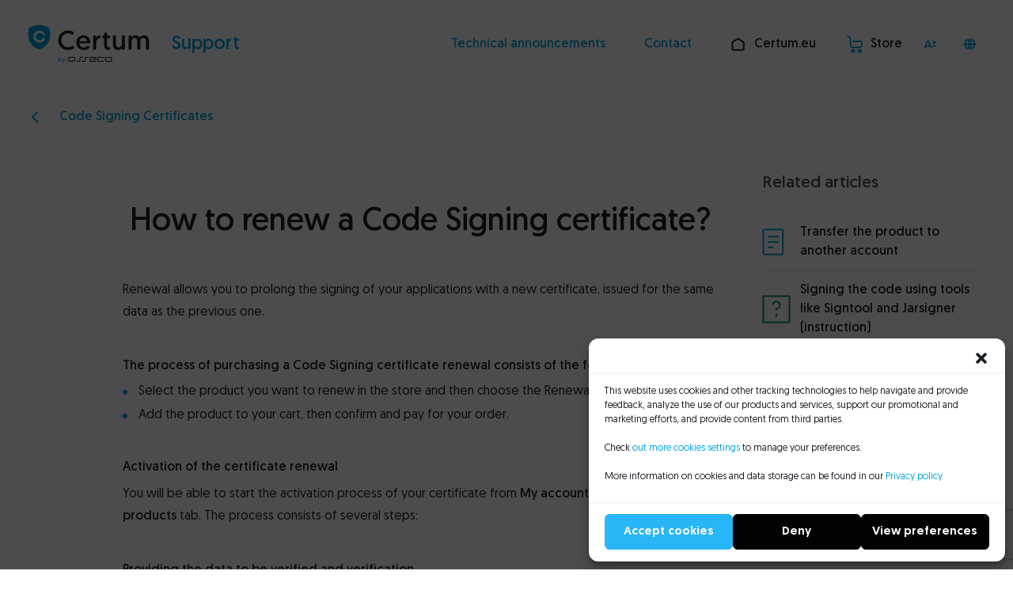

--- FILE ---
content_type: text/html; charset=UTF-8
request_url: https://support.certum.eu/en/how-to-renew-code-signing/
body_size: 103673
content:
<!doctype html>
<html lang="en-US">
<head>
    <meta charset="utf-8">
    <meta name="certumha">
    <meta name="certumha-support-certum-eu">
    <meta http-equiv="X-UA-Compatible" content="IE=edge"/>
    <meta name="viewport" content="initial-scale=1, maximum-scale=1"/>
    <meta name='robots' content='index, follow, max-image-preview:large, max-snippet:-1, max-video-preview:-1' />

	<!-- This site is optimized with the Yoast SEO plugin v24.8 - https://yoast.com/wordpress/plugins/seo/ -->
	<title>How to renew a Code Signing certificate? </title>
	<meta name="description" content="We have prepared a set of functional tools for you which will facilitate the installation and use of the SSL Certificate." />
	<link rel="canonical" href="https://support.certum.eu/en/how-to-renew-code-signing/" />
	<meta property="og:locale" content="en_US" />
	<meta property="og:type" content="article" />
	<meta property="og:title" content="How to renew a Code Signing certificate? " />
	<meta property="og:description" content="We have prepared a set of functional tools for you which will facilitate the installation and use of the SSL Certificate." />
	<meta property="og:url" content="https://support.certum.eu/en/how-to-renew-code-signing/" />
	<meta property="og:site_name" content="CERTUM » Technical support" />
	<meta property="article:published_time" content="2020-08-10T13:20:47+00:00" />
	<meta property="article:modified_time" content="2024-10-21T17:38:22+00:00" />
	<meta name="author" content="brand-admin" />
	<meta name="twitter:card" content="summary_large_image" />
	<meta name="twitter:label1" content="Written by" />
	<meta name="twitter:data1" content="brand-admin" />
	<style media="all">@charset "UTF-8";.wp-block-archives{box-sizing:border-box}.wp-block-archives-dropdown label{display:block}.wp-block-avatar{line-height:0}.wp-block-avatar,.wp-block-avatar img{box-sizing:border-box}.wp-block-avatar.aligncenter{text-align:center}.wp-block-audio{box-sizing:border-box}.wp-block-audio :where(figcaption){margin-bottom:1em;margin-top:.5em}.wp-block-audio audio{min-width:300px;width:100%}.wp-block-button__link{box-sizing:border-box;cursor:pointer;display:inline-block;text-align:center;word-break:break-word}.wp-block-button__link.aligncenter{text-align:center}.wp-block-button__link.alignright{text-align:right}:where(.wp-block-button__link){border-radius:9999px;box-shadow:none;padding:calc(.667em + 2px) calc(1.333em + 2px);text-decoration:none}.wp-block-button[style*=text-decoration] .wp-block-button__link{text-decoration:inherit}.wp-block-buttons>.wp-block-button.has-custom-width{max-width:none}.wp-block-buttons>.wp-block-button.has-custom-width .wp-block-button__link{width:100%}.wp-block-buttons>.wp-block-button.has-custom-font-size .wp-block-button__link{font-size:inherit}.wp-block-buttons>.wp-block-button.wp-block-button__width-25{width:calc(25% - var(--wp--style--block-gap, .5em)*.75)}.wp-block-buttons>.wp-block-button.wp-block-button__width-50{width:calc(50% - var(--wp--style--block-gap, .5em)*.5)}.wp-block-buttons>.wp-block-button.wp-block-button__width-75{width:calc(75% - var(--wp--style--block-gap, .5em)*.25)}.wp-block-buttons>.wp-block-button.wp-block-button__width-100{flex-basis:100%;width:100%}.wp-block-buttons.is-vertical>.wp-block-button.wp-block-button__width-25{width:25%}.wp-block-buttons.is-vertical>.wp-block-button.wp-block-button__width-50{width:50%}.wp-block-buttons.is-vertical>.wp-block-button.wp-block-button__width-75{width:75%}.wp-block-button.is-style-squared,.wp-block-button__link.wp-block-button.is-style-squared{border-radius:0}.wp-block-button.no-border-radius,.wp-block-button__link.no-border-radius{border-radius:0!important}:root :where(.wp-block-button .wp-block-button__link.is-style-outline),:root :where(.wp-block-button.is-style-outline>.wp-block-button__link){border:2px solid;padding:.667em 1.333em}:root :where(.wp-block-button .wp-block-button__link.is-style-outline:not(.has-text-color)),:root :where(.wp-block-button.is-style-outline>.wp-block-button__link:not(.has-text-color)){color:currentColor}:root :where(.wp-block-button .wp-block-button__link.is-style-outline:not(.has-background)),:root :where(.wp-block-button.is-style-outline>.wp-block-button__link:not(.has-background)){background-color:initial;background-image:none}.wp-block-buttons.is-vertical{flex-direction:column}.wp-block-buttons.is-vertical>.wp-block-button:last-child{margin-bottom:0}.wp-block-buttons>.wp-block-button{display:inline-block;margin:0}.wp-block-buttons.is-content-justification-left{justify-content:flex-start}.wp-block-buttons.is-content-justification-left.is-vertical{align-items:flex-start}.wp-block-buttons.is-content-justification-center{justify-content:center}.wp-block-buttons.is-content-justification-center.is-vertical{align-items:center}.wp-block-buttons.is-content-justification-right{justify-content:flex-end}.wp-block-buttons.is-content-justification-right.is-vertical{align-items:flex-end}.wp-block-buttons.is-content-justification-space-between{justify-content:space-between}.wp-block-buttons.aligncenter{text-align:center}.wp-block-buttons:not(.is-content-justification-space-between,.is-content-justification-right,.is-content-justification-left,.is-content-justification-center) .wp-block-button.aligncenter{margin-left:auto;margin-right:auto;width:100%}.wp-block-buttons[style*=text-decoration] .wp-block-button,.wp-block-buttons[style*=text-decoration] .wp-block-button__link{text-decoration:inherit}.wp-block-buttons.has-custom-font-size .wp-block-button__link{font-size:inherit}.wp-block-button.aligncenter,.wp-block-calendar{text-align:center}.wp-block-calendar td,.wp-block-calendar th{border:1px solid;padding:.25em}.wp-block-calendar th{font-weight:400}.wp-block-calendar caption{background-color:inherit}.wp-block-calendar table{border-collapse:collapse;width:100%}.wp-block-calendar table:where(:not(.has-text-color)){color:#40464d}.wp-block-calendar table:where(:not(.has-text-color)) td,.wp-block-calendar table:where(:not(.has-text-color)) th{border-color:#ddd}.wp-block-calendar table.has-background th{background-color:inherit}.wp-block-calendar table.has-text-color th{color:inherit}:where(.wp-block-calendar table:not(.has-background) th){background:#ddd}.wp-block-categories{box-sizing:border-box}.wp-block-categories.alignleft{margin-right:2em}.wp-block-categories.alignright{margin-left:2em}.wp-block-categories.wp-block-categories-dropdown.aligncenter{text-align:center}.wp-block-code{box-sizing:border-box}.wp-block-code code{display:block;font-family:inherit;overflow-wrap:break-word;white-space:pre-wrap}.wp-block-columns{align-items:normal!important;box-sizing:border-box;display:flex;flex-wrap:wrap!important}@media (min-width:782px){.wp-block-columns{flex-wrap:nowrap!important}}.wp-block-columns.are-vertically-aligned-top{align-items:flex-start}.wp-block-columns.are-vertically-aligned-center{align-items:center}.wp-block-columns.are-vertically-aligned-bottom{align-items:flex-end}@media (max-width:781px){.wp-block-columns:not(.is-not-stacked-on-mobile)>.wp-block-column{flex-basis:100%!important}}@media (min-width:782px){.wp-block-columns:not(.is-not-stacked-on-mobile)>.wp-block-column{flex-basis:0;flex-grow:1}.wp-block-columns:not(.is-not-stacked-on-mobile)>.wp-block-column[style*=flex-basis]{flex-grow:0}}.wp-block-columns.is-not-stacked-on-mobile{flex-wrap:nowrap!important}.wp-block-columns.is-not-stacked-on-mobile>.wp-block-column{flex-basis:0;flex-grow:1}.wp-block-columns.is-not-stacked-on-mobile>.wp-block-column[style*=flex-basis]{flex-grow:0}:where(.wp-block-columns){margin-bottom:1.75em}:where(.wp-block-columns.has-background){padding:1.25em 2.375em}.wp-block-column{flex-grow:1;min-width:0;overflow-wrap:break-word;word-break:break-word}.wp-block-column.is-vertically-aligned-top{align-self:flex-start}.wp-block-column.is-vertically-aligned-center{align-self:center}.wp-block-column.is-vertically-aligned-bottom{align-self:flex-end}.wp-block-column.is-vertically-aligned-stretch{align-self:stretch}.wp-block-column.is-vertically-aligned-bottom,.wp-block-column.is-vertically-aligned-center,.wp-block-column.is-vertically-aligned-top{width:100%}.wp-block-post-comments{box-sizing:border-box}.wp-block-post-comments .alignleft{float:left}.wp-block-post-comments .alignright{float:right}.wp-block-post-comments .navigation:after{clear:both;content:"";display:table}.wp-block-post-comments .commentlist{clear:both;list-style:none;margin:0;padding:0}.wp-block-post-comments .commentlist .comment{min-height:2.25em;padding-left:3.25em}.wp-block-post-comments .commentlist .comment p{font-size:1em;line-height:1.8;margin:1em 0}.wp-block-post-comments .commentlist .children{list-style:none;margin:0;padding:0}.wp-block-post-comments .comment-author{line-height:1.5}.wp-block-post-comments .comment-author .avatar{border-radius:1.5em;display:block;float:left;height:2.5em;margin-right:.75em;margin-top:.5em;width:2.5em}.wp-block-post-comments .comment-author cite{font-style:normal}.wp-block-post-comments .comment-meta{font-size:.875em;line-height:1.5}.wp-block-post-comments .comment-meta b{font-weight:400}.wp-block-post-comments .comment-meta .comment-awaiting-moderation{display:block;margin-bottom:1em;margin-top:1em}.wp-block-post-comments .comment-body .commentmetadata{font-size:.875em}.wp-block-post-comments .comment-form-author label,.wp-block-post-comments .comment-form-comment label,.wp-block-post-comments .comment-form-email label,.wp-block-post-comments .comment-form-url label{display:block;margin-bottom:.25em}.wp-block-post-comments .comment-form input:not([type=submit]):not([type=checkbox]),.wp-block-post-comments .comment-form textarea{box-sizing:border-box;display:block;width:100%}.wp-block-post-comments .comment-form-cookies-consent{display:flex;gap:.25em}.wp-block-post-comments .comment-form-cookies-consent #wp-comment-cookies-consent{margin-top:.35em}.wp-block-post-comments .comment-reply-title{margin-bottom:0}.wp-block-post-comments .comment-reply-title :where(small){font-size:var(--wp--preset--font-size--medium,smaller);margin-left:.5em}.wp-block-post-comments .reply{font-size:.875em;margin-bottom:1.4em}.wp-block-post-comments input:not([type=submit]),.wp-block-post-comments textarea{border:1px solid #949494;font-family:inherit;font-size:1em}.wp-block-post-comments input:not([type=submit]):not([type=checkbox]),.wp-block-post-comments textarea{padding:calc(.667em + 2px)}:where(.wp-block-post-comments input[type=submit]){border:none}.wp-block-comments-pagination>.wp-block-comments-pagination-next,.wp-block-comments-pagination>.wp-block-comments-pagination-numbers,.wp-block-comments-pagination>.wp-block-comments-pagination-previous{margin-bottom:.5em;margin-right:.5em}.wp-block-comments-pagination>.wp-block-comments-pagination-next:last-child,.wp-block-comments-pagination>.wp-block-comments-pagination-numbers:last-child,.wp-block-comments-pagination>.wp-block-comments-pagination-previous:last-child{margin-right:0}.wp-block-comments-pagination .wp-block-comments-pagination-previous-arrow{display:inline-block;margin-right:1ch}.wp-block-comments-pagination .wp-block-comments-pagination-previous-arrow:not(.is-arrow-chevron){transform:scaleX(1)}.wp-block-comments-pagination .wp-block-comments-pagination-next-arrow{display:inline-block;margin-left:1ch}.wp-block-comments-pagination .wp-block-comments-pagination-next-arrow:not(.is-arrow-chevron){transform:scaleX(1)}.wp-block-comments-pagination.aligncenter{justify-content:center}.wp-block-comment-template{box-sizing:border-box;list-style:none;margin-bottom:0;max-width:100%;padding:0}.wp-block-comment-template li{clear:both}.wp-block-comment-template ol{list-style:none;margin-bottom:0;max-width:100%;padding-left:2rem}.wp-block-comment-template.alignleft{float:left}.wp-block-comment-template.aligncenter{margin-left:auto;margin-right:auto;width:-moz-fit-content;width:fit-content}.wp-block-comment-template.alignright{float:right}.wp-block-cover,.wp-block-cover-image{align-items:center;background-position:50%;box-sizing:border-box;display:flex;justify-content:center;min-height:430px;overflow:hidden;overflow:clip;padding:1em;position:relative}.wp-block-cover .has-background-dim:not([class*=-background-color]),.wp-block-cover-image .has-background-dim:not([class*=-background-color]),.wp-block-cover-image.has-background-dim:not([class*=-background-color]),.wp-block-cover.has-background-dim:not([class*=-background-color]){background-color:#000}.wp-block-cover .has-background-dim.has-background-gradient,.wp-block-cover-image .has-background-dim.has-background-gradient{background-color:initial}.wp-block-cover-image.has-background-dim:before,.wp-block-cover.has-background-dim:before{background-color:inherit;content:""}.wp-block-cover .wp-block-cover__background,.wp-block-cover .wp-block-cover__gradient-background,.wp-block-cover-image .wp-block-cover__background,.wp-block-cover-image .wp-block-cover__gradient-background,.wp-block-cover-image.has-background-dim:not(.has-background-gradient):before,.wp-block-cover.has-background-dim:not(.has-background-gradient):before{bottom:0;left:0;opacity:.5;position:absolute;right:0;top:0;z-index:1}.wp-block-cover-image.has-background-dim.has-background-dim-10 .wp-block-cover__background,.wp-block-cover-image.has-background-dim.has-background-dim-10 .wp-block-cover__gradient-background,.wp-block-cover-image.has-background-dim.has-background-dim-10:not(.has-background-gradient):before,.wp-block-cover.has-background-dim.has-background-dim-10 .wp-block-cover__background,.wp-block-cover.has-background-dim.has-background-dim-10 .wp-block-cover__gradient-background,.wp-block-cover.has-background-dim.has-background-dim-10:not(.has-background-gradient):before{opacity:.1}.wp-block-cover-image.has-background-dim.has-background-dim-20 .wp-block-cover__background,.wp-block-cover-image.has-background-dim.has-background-dim-20 .wp-block-cover__gradient-background,.wp-block-cover-image.has-background-dim.has-background-dim-20:not(.has-background-gradient):before,.wp-block-cover.has-background-dim.has-background-dim-20 .wp-block-cover__background,.wp-block-cover.has-background-dim.has-background-dim-20 .wp-block-cover__gradient-background,.wp-block-cover.has-background-dim.has-background-dim-20:not(.has-background-gradient):before{opacity:.2}.wp-block-cover-image.has-background-dim.has-background-dim-30 .wp-block-cover__background,.wp-block-cover-image.has-background-dim.has-background-dim-30 .wp-block-cover__gradient-background,.wp-block-cover-image.has-background-dim.has-background-dim-30:not(.has-background-gradient):before,.wp-block-cover.has-background-dim.has-background-dim-30 .wp-block-cover__background,.wp-block-cover.has-background-dim.has-background-dim-30 .wp-block-cover__gradient-background,.wp-block-cover.has-background-dim.has-background-dim-30:not(.has-background-gradient):before{opacity:.3}.wp-block-cover-image.has-background-dim.has-background-dim-40 .wp-block-cover__background,.wp-block-cover-image.has-background-dim.has-background-dim-40 .wp-block-cover__gradient-background,.wp-block-cover-image.has-background-dim.has-background-dim-40:not(.has-background-gradient):before,.wp-block-cover.has-background-dim.has-background-dim-40 .wp-block-cover__background,.wp-block-cover.has-background-dim.has-background-dim-40 .wp-block-cover__gradient-background,.wp-block-cover.has-background-dim.has-background-dim-40:not(.has-background-gradient):before{opacity:.4}.wp-block-cover-image.has-background-dim.has-background-dim-50 .wp-block-cover__background,.wp-block-cover-image.has-background-dim.has-background-dim-50 .wp-block-cover__gradient-background,.wp-block-cover-image.has-background-dim.has-background-dim-50:not(.has-background-gradient):before,.wp-block-cover.has-background-dim.has-background-dim-50 .wp-block-cover__background,.wp-block-cover.has-background-dim.has-background-dim-50 .wp-block-cover__gradient-background,.wp-block-cover.has-background-dim.has-background-dim-50:not(.has-background-gradient):before{opacity:.5}.wp-block-cover-image.has-background-dim.has-background-dim-60 .wp-block-cover__background,.wp-block-cover-image.has-background-dim.has-background-dim-60 .wp-block-cover__gradient-background,.wp-block-cover-image.has-background-dim.has-background-dim-60:not(.has-background-gradient):before,.wp-block-cover.has-background-dim.has-background-dim-60 .wp-block-cover__background,.wp-block-cover.has-background-dim.has-background-dim-60 .wp-block-cover__gradient-background,.wp-block-cover.has-background-dim.has-background-dim-60:not(.has-background-gradient):before{opacity:.6}.wp-block-cover-image.has-background-dim.has-background-dim-70 .wp-block-cover__background,.wp-block-cover-image.has-background-dim.has-background-dim-70 .wp-block-cover__gradient-background,.wp-block-cover-image.has-background-dim.has-background-dim-70:not(.has-background-gradient):before,.wp-block-cover.has-background-dim.has-background-dim-70 .wp-block-cover__background,.wp-block-cover.has-background-dim.has-background-dim-70 .wp-block-cover__gradient-background,.wp-block-cover.has-background-dim.has-background-dim-70:not(.has-background-gradient):before{opacity:.7}.wp-block-cover-image.has-background-dim.has-background-dim-80 .wp-block-cover__background,.wp-block-cover-image.has-background-dim.has-background-dim-80 .wp-block-cover__gradient-background,.wp-block-cover-image.has-background-dim.has-background-dim-80:not(.has-background-gradient):before,.wp-block-cover.has-background-dim.has-background-dim-80 .wp-block-cover__background,.wp-block-cover.has-background-dim.has-background-dim-80 .wp-block-cover__gradient-background,.wp-block-cover.has-background-dim.has-background-dim-80:not(.has-background-gradient):before{opacity:.8}.wp-block-cover-image.has-background-dim.has-background-dim-90 .wp-block-cover__background,.wp-block-cover-image.has-background-dim.has-background-dim-90 .wp-block-cover__gradient-background,.wp-block-cover-image.has-background-dim.has-background-dim-90:not(.has-background-gradient):before,.wp-block-cover.has-background-dim.has-background-dim-90 .wp-block-cover__background,.wp-block-cover.has-background-dim.has-background-dim-90 .wp-block-cover__gradient-background,.wp-block-cover.has-background-dim.has-background-dim-90:not(.has-background-gradient):before{opacity:.9}.wp-block-cover-image.has-background-dim.has-background-dim-100 .wp-block-cover__background,.wp-block-cover-image.has-background-dim.has-background-dim-100 .wp-block-cover__gradient-background,.wp-block-cover-image.has-background-dim.has-background-dim-100:not(.has-background-gradient):before,.wp-block-cover.has-background-dim.has-background-dim-100 .wp-block-cover__background,.wp-block-cover.has-background-dim.has-background-dim-100 .wp-block-cover__gradient-background,.wp-block-cover.has-background-dim.has-background-dim-100:not(.has-background-gradient):before{opacity:1}.wp-block-cover .wp-block-cover__background.has-background-dim.has-background-dim-0,.wp-block-cover .wp-block-cover__gradient-background.has-background-dim.has-background-dim-0,.wp-block-cover-image .wp-block-cover__background.has-background-dim.has-background-dim-0,.wp-block-cover-image .wp-block-cover__gradient-background.has-background-dim.has-background-dim-0{opacity:0}.wp-block-cover .wp-block-cover__background.has-background-dim.has-background-dim-10,.wp-block-cover .wp-block-cover__gradient-background.has-background-dim.has-background-dim-10,.wp-block-cover-image .wp-block-cover__background.has-background-dim.has-background-dim-10,.wp-block-cover-image .wp-block-cover__gradient-background.has-background-dim.has-background-dim-10{opacity:.1}.wp-block-cover .wp-block-cover__background.has-background-dim.has-background-dim-20,.wp-block-cover .wp-block-cover__gradient-background.has-background-dim.has-background-dim-20,.wp-block-cover-image .wp-block-cover__background.has-background-dim.has-background-dim-20,.wp-block-cover-image .wp-block-cover__gradient-background.has-background-dim.has-background-dim-20{opacity:.2}.wp-block-cover .wp-block-cover__background.has-background-dim.has-background-dim-30,.wp-block-cover .wp-block-cover__gradient-background.has-background-dim.has-background-dim-30,.wp-block-cover-image .wp-block-cover__background.has-background-dim.has-background-dim-30,.wp-block-cover-image .wp-block-cover__gradient-background.has-background-dim.has-background-dim-30{opacity:.3}.wp-block-cover .wp-block-cover__background.has-background-dim.has-background-dim-40,.wp-block-cover .wp-block-cover__gradient-background.has-background-dim.has-background-dim-40,.wp-block-cover-image .wp-block-cover__background.has-background-dim.has-background-dim-40,.wp-block-cover-image .wp-block-cover__gradient-background.has-background-dim.has-background-dim-40{opacity:.4}.wp-block-cover .wp-block-cover__background.has-background-dim.has-background-dim-50,.wp-block-cover .wp-block-cover__gradient-background.has-background-dim.has-background-dim-50,.wp-block-cover-image .wp-block-cover__background.has-background-dim.has-background-dim-50,.wp-block-cover-image .wp-block-cover__gradient-background.has-background-dim.has-background-dim-50{opacity:.5}.wp-block-cover .wp-block-cover__background.has-background-dim.has-background-dim-60,.wp-block-cover .wp-block-cover__gradient-background.has-background-dim.has-background-dim-60,.wp-block-cover-image .wp-block-cover__background.has-background-dim.has-background-dim-60,.wp-block-cover-image .wp-block-cover__gradient-background.has-background-dim.has-background-dim-60{opacity:.6}.wp-block-cover .wp-block-cover__background.has-background-dim.has-background-dim-70,.wp-block-cover .wp-block-cover__gradient-background.has-background-dim.has-background-dim-70,.wp-block-cover-image .wp-block-cover__background.has-background-dim.has-background-dim-70,.wp-block-cover-image .wp-block-cover__gradient-background.has-background-dim.has-background-dim-70{opacity:.7}.wp-block-cover .wp-block-cover__background.has-background-dim.has-background-dim-80,.wp-block-cover .wp-block-cover__gradient-background.has-background-dim.has-background-dim-80,.wp-block-cover-image .wp-block-cover__background.has-background-dim.has-background-dim-80,.wp-block-cover-image .wp-block-cover__gradient-background.has-background-dim.has-background-dim-80{opacity:.8}.wp-block-cover .wp-block-cover__background.has-background-dim.has-background-dim-90,.wp-block-cover .wp-block-cover__gradient-background.has-background-dim.has-background-dim-90,.wp-block-cover-image .wp-block-cover__background.has-background-dim.has-background-dim-90,.wp-block-cover-image .wp-block-cover__gradient-background.has-background-dim.has-background-dim-90{opacity:.9}.wp-block-cover .wp-block-cover__background.has-background-dim.has-background-dim-100,.wp-block-cover .wp-block-cover__gradient-background.has-background-dim.has-background-dim-100,.wp-block-cover-image .wp-block-cover__background.has-background-dim.has-background-dim-100,.wp-block-cover-image .wp-block-cover__gradient-background.has-background-dim.has-background-dim-100{opacity:1}.wp-block-cover-image.alignleft,.wp-block-cover-image.alignright,.wp-block-cover.alignleft,.wp-block-cover.alignright{max-width:420px;width:100%}.wp-block-cover-image.aligncenter,.wp-block-cover-image.alignleft,.wp-block-cover-image.alignright,.wp-block-cover.aligncenter,.wp-block-cover.alignleft,.wp-block-cover.alignright{display:flex}.wp-block-cover .wp-block-cover__inner-container,.wp-block-cover-image .wp-block-cover__inner-container{color:inherit;width:100%;z-index:1}.wp-block-cover-image.is-position-top-left,.wp-block-cover.is-position-top-left{align-items:flex-start;justify-content:flex-start}.wp-block-cover-image.is-position-top-center,.wp-block-cover.is-position-top-center{align-items:flex-start;justify-content:center}.wp-block-cover-image.is-position-top-right,.wp-block-cover.is-position-top-right{align-items:flex-start;justify-content:flex-end}.wp-block-cover-image.is-position-center-left,.wp-block-cover.is-position-center-left{align-items:center;justify-content:flex-start}.wp-block-cover-image.is-position-center-center,.wp-block-cover.is-position-center-center{align-items:center;justify-content:center}.wp-block-cover-image.is-position-center-right,.wp-block-cover.is-position-center-right{align-items:center;justify-content:flex-end}.wp-block-cover-image.is-position-bottom-left,.wp-block-cover.is-position-bottom-left{align-items:flex-end;justify-content:flex-start}.wp-block-cover-image.is-position-bottom-center,.wp-block-cover.is-position-bottom-center{align-items:flex-end;justify-content:center}.wp-block-cover-image.is-position-bottom-right,.wp-block-cover.is-position-bottom-right{align-items:flex-end;justify-content:flex-end}.wp-block-cover-image.has-custom-content-position.has-custom-content-position .wp-block-cover__inner-container,.wp-block-cover.has-custom-content-position.has-custom-content-position .wp-block-cover__inner-container{margin:0}.wp-block-cover-image.has-custom-content-position.has-custom-content-position.is-position-bottom-left .wp-block-cover__inner-container,.wp-block-cover-image.has-custom-content-position.has-custom-content-position.is-position-bottom-right .wp-block-cover__inner-container,.wp-block-cover-image.has-custom-content-position.has-custom-content-position.is-position-center-left .wp-block-cover__inner-container,.wp-block-cover-image.has-custom-content-position.has-custom-content-position.is-position-center-right .wp-block-cover__inner-container,.wp-block-cover-image.has-custom-content-position.has-custom-content-position.is-position-top-left .wp-block-cover__inner-container,.wp-block-cover-image.has-custom-content-position.has-custom-content-position.is-position-top-right .wp-block-cover__inner-container,.wp-block-cover.has-custom-content-position.has-custom-content-position.is-position-bottom-left .wp-block-cover__inner-container,.wp-block-cover.has-custom-content-position.has-custom-content-position.is-position-bottom-right .wp-block-cover__inner-container,.wp-block-cover.has-custom-content-position.has-custom-content-position.is-position-center-left .wp-block-cover__inner-container,.wp-block-cover.has-custom-content-position.has-custom-content-position.is-position-center-right .wp-block-cover__inner-container,.wp-block-cover.has-custom-content-position.has-custom-content-position.is-position-top-left .wp-block-cover__inner-container,.wp-block-cover.has-custom-content-position.has-custom-content-position.is-position-top-right .wp-block-cover__inner-container{margin:0;width:auto}.wp-block-cover .wp-block-cover__image-background,.wp-block-cover video.wp-block-cover__video-background,.wp-block-cover-image .wp-block-cover__image-background,.wp-block-cover-image video.wp-block-cover__video-background{border:none;bottom:0;box-shadow:none;height:100%;left:0;margin:0;max-height:none;max-width:none;object-fit:cover;outline:none;padding:0;position:absolute;right:0;top:0;width:100%}.wp-block-cover-image.has-parallax,.wp-block-cover.has-parallax,.wp-block-cover__image-background.has-parallax,video.wp-block-cover__video-background.has-parallax{background-attachment:fixed;background-repeat:no-repeat;background-size:cover}@supports (-webkit-touch-callout:inherit){.wp-block-cover-image.has-parallax,.wp-block-cover.has-parallax,.wp-block-cover__image-background.has-parallax,video.wp-block-cover__video-background.has-parallax{background-attachment:scroll}}@media (prefers-reduced-motion:reduce){.wp-block-cover-image.has-parallax,.wp-block-cover.has-parallax,.wp-block-cover__image-background.has-parallax,video.wp-block-cover__video-background.has-parallax{background-attachment:scroll}}.wp-block-cover-image.is-repeated,.wp-block-cover.is-repeated,.wp-block-cover__image-background.is-repeated,video.wp-block-cover__video-background.is-repeated{background-repeat:repeat;background-size:auto}.wp-block-cover__image-background,.wp-block-cover__video-background{z-index:0}.wp-block-cover-image-text,.wp-block-cover-image-text a,.wp-block-cover-image-text a:active,.wp-block-cover-image-text a:focus,.wp-block-cover-image-text a:hover,.wp-block-cover-text,.wp-block-cover-text a,.wp-block-cover-text a:active,.wp-block-cover-text a:focus,.wp-block-cover-text a:hover,section.wp-block-cover-image h2,section.wp-block-cover-image h2 a,section.wp-block-cover-image h2 a:active,section.wp-block-cover-image h2 a:focus,section.wp-block-cover-image h2 a:hover{color:#fff}.wp-block-cover-image .wp-block-cover.has-left-content{justify-content:flex-start}.wp-block-cover-image .wp-block-cover.has-right-content{justify-content:flex-end}.wp-block-cover-image.has-left-content .wp-block-cover-image-text,.wp-block-cover.has-left-content .wp-block-cover-text,section.wp-block-cover-image.has-left-content>h2{margin-left:0;text-align:left}.wp-block-cover-image.has-right-content .wp-block-cover-image-text,.wp-block-cover.has-right-content .wp-block-cover-text,section.wp-block-cover-image.has-right-content>h2{margin-right:0;text-align:right}.wp-block-cover .wp-block-cover-text,.wp-block-cover-image .wp-block-cover-image-text,section.wp-block-cover-image>h2{font-size:2em;line-height:1.25;margin-bottom:0;max-width:840px;padding:.44em;text-align:center;z-index:1}:where(.wp-block-cover-image:not(.has-text-color)),:where(.wp-block-cover:not(.has-text-color)){color:#fff}:where(.wp-block-cover-image.is-light:not(.has-text-color)),:where(.wp-block-cover.is-light:not(.has-text-color)){color:#000}:root :where(.wp-block-cover h1:not(.has-text-color)),:root :where(.wp-block-cover h2:not(.has-text-color)),:root :where(.wp-block-cover h3:not(.has-text-color)),:root :where(.wp-block-cover h4:not(.has-text-color)),:root :where(.wp-block-cover h5:not(.has-text-color)),:root :where(.wp-block-cover h6:not(.has-text-color)),:root :where(.wp-block-cover p:not(.has-text-color)){color:inherit}.wp-block-details{box-sizing:border-box}.wp-block-details summary{cursor:pointer}.wp-block-embed.alignleft,.wp-block-embed.alignright,.wp-block[data-align=left]>[data-type="core/embed"],.wp-block[data-align=right]>[data-type="core/embed"]{max-width:360px;width:100%}.wp-block-embed.alignleft .wp-block-embed__wrapper,.wp-block-embed.alignright .wp-block-embed__wrapper,.wp-block[data-align=left]>[data-type="core/embed"] .wp-block-embed__wrapper,.wp-block[data-align=right]>[data-type="core/embed"] .wp-block-embed__wrapper{min-width:280px}.wp-block-cover .wp-block-embed{min-height:240px;min-width:320px}.wp-block-embed{overflow-wrap:break-word}.wp-block-embed :where(figcaption){margin-bottom:1em;margin-top:.5em}.wp-block-embed iframe{max-width:100%}.wp-block-embed__wrapper{position:relative}.wp-embed-responsive .wp-has-aspect-ratio .wp-block-embed__wrapper:before{content:"";display:block;padding-top:50%}.wp-embed-responsive .wp-has-aspect-ratio iframe{bottom:0;height:100%;left:0;position:absolute;right:0;top:0;width:100%}.wp-embed-responsive .wp-embed-aspect-21-9 .wp-block-embed__wrapper:before{padding-top:42.85%}.wp-embed-responsive .wp-embed-aspect-18-9 .wp-block-embed__wrapper:before{padding-top:50%}.wp-embed-responsive .wp-embed-aspect-16-9 .wp-block-embed__wrapper:before{padding-top:56.25%}.wp-embed-responsive .wp-embed-aspect-4-3 .wp-block-embed__wrapper:before{padding-top:75%}.wp-embed-responsive .wp-embed-aspect-1-1 .wp-block-embed__wrapper:before{padding-top:100%}.wp-embed-responsive .wp-embed-aspect-9-16 .wp-block-embed__wrapper:before{padding-top:177.77%}.wp-embed-responsive .wp-embed-aspect-1-2 .wp-block-embed__wrapper:before{padding-top:200%}.wp-block-file{box-sizing:border-box}.wp-block-file:not(.wp-element-button){font-size:.8em}.wp-block-file.aligncenter{text-align:center}.wp-block-file.alignright{text-align:right}.wp-block-file *+.wp-block-file__button{margin-left:.75em}:where(.wp-block-file){margin-bottom:1.5em}.wp-block-file__embed{margin-bottom:1em}:where(.wp-block-file__button){border-radius:2em;display:inline-block;padding:.5em 1em}:where(.wp-block-file__button):is(a):active,:where(.wp-block-file__button):is(a):focus,:where(.wp-block-file__button):is(a):hover,:where(.wp-block-file__button):is(a):visited{box-shadow:none;color:#fff;opacity:.85;text-decoration:none}.wp-block-form-input__label{display:flex;flex-direction:column;gap:.25em;margin-bottom:.5em;width:100%}.wp-block-form-input__label.is-label-inline{align-items:center;flex-direction:row;gap:.5em}.wp-block-form-input__label.is-label-inline .wp-block-form-input__label-content{margin-bottom:.5em}.wp-block-form-input__label:has(input[type=checkbox]){flex-direction:row-reverse;width:-moz-fit-content;width:fit-content}.wp-block-form-input__label-content{width:-moz-fit-content;width:fit-content}.wp-block-form-input__input{font-size:1em;margin-bottom:.5em;padding:0 .5em}.wp-block-form-input__input[type=date],.wp-block-form-input__input[type=datetime-local],.wp-block-form-input__input[type=datetime],.wp-block-form-input__input[type=email],.wp-block-form-input__input[type=month],.wp-block-form-input__input[type=number],.wp-block-form-input__input[type=password],.wp-block-form-input__input[type=search],.wp-block-form-input__input[type=tel],.wp-block-form-input__input[type=text],.wp-block-form-input__input[type=time],.wp-block-form-input__input[type=url],.wp-block-form-input__input[type=week]{border:1px solid;line-height:2;min-height:2em}textarea.wp-block-form-input__input{min-height:10em}.blocks-gallery-grid:not(.has-nested-images),.wp-block-gallery:not(.has-nested-images){display:flex;flex-wrap:wrap;list-style-type:none;margin:0;padding:0}.blocks-gallery-grid:not(.has-nested-images) .blocks-gallery-image,.blocks-gallery-grid:not(.has-nested-images) .blocks-gallery-item,.wp-block-gallery:not(.has-nested-images) .blocks-gallery-image,.wp-block-gallery:not(.has-nested-images) .blocks-gallery-item{display:flex;flex-direction:column;flex-grow:1;justify-content:center;margin:0 1em 1em 0;position:relative;width:calc(50% - 1em)}.blocks-gallery-grid:not(.has-nested-images) .blocks-gallery-image:nth-of-type(2n),.blocks-gallery-grid:not(.has-nested-images) .blocks-gallery-item:nth-of-type(2n),.wp-block-gallery:not(.has-nested-images) .blocks-gallery-image:nth-of-type(2n),.wp-block-gallery:not(.has-nested-images) .blocks-gallery-item:nth-of-type(2n){margin-right:0}.blocks-gallery-grid:not(.has-nested-images) .blocks-gallery-image figure,.blocks-gallery-grid:not(.has-nested-images) .blocks-gallery-item figure,.wp-block-gallery:not(.has-nested-images) .blocks-gallery-image figure,.wp-block-gallery:not(.has-nested-images) .blocks-gallery-item figure{align-items:flex-end;display:flex;height:100%;justify-content:flex-start;margin:0}.blocks-gallery-grid:not(.has-nested-images) .blocks-gallery-image img,.blocks-gallery-grid:not(.has-nested-images) .blocks-gallery-item img,.wp-block-gallery:not(.has-nested-images) .blocks-gallery-image img,.wp-block-gallery:not(.has-nested-images) .blocks-gallery-item img{display:block;height:auto;max-width:100%;width:auto}.blocks-gallery-grid:not(.has-nested-images) .blocks-gallery-image figcaption,.blocks-gallery-grid:not(.has-nested-images) .blocks-gallery-item figcaption,.wp-block-gallery:not(.has-nested-images) .blocks-gallery-image figcaption,.wp-block-gallery:not(.has-nested-images) .blocks-gallery-item figcaption{background:linear-gradient(0deg,#000000b3,#0000004d 70%,#0000);bottom:0;box-sizing:border-box;color:#fff;font-size:.8em;margin:0;max-height:100%;overflow:auto;padding:3em .77em .7em;position:absolute;text-align:center;width:100%;z-index:2}.blocks-gallery-grid:not(.has-nested-images) .blocks-gallery-image figcaption img,.blocks-gallery-grid:not(.has-nested-images) .blocks-gallery-item figcaption img,.wp-block-gallery:not(.has-nested-images) .blocks-gallery-image figcaption img,.wp-block-gallery:not(.has-nested-images) .blocks-gallery-item figcaption img{display:inline}.blocks-gallery-grid:not(.has-nested-images) figcaption,.wp-block-gallery:not(.has-nested-images) figcaption{flex-grow:1}.blocks-gallery-grid:not(.has-nested-images).is-cropped .blocks-gallery-image a,.blocks-gallery-grid:not(.has-nested-images).is-cropped .blocks-gallery-image img,.blocks-gallery-grid:not(.has-nested-images).is-cropped .blocks-gallery-item a,.blocks-gallery-grid:not(.has-nested-images).is-cropped .blocks-gallery-item img,.wp-block-gallery:not(.has-nested-images).is-cropped .blocks-gallery-image a,.wp-block-gallery:not(.has-nested-images).is-cropped .blocks-gallery-image img,.wp-block-gallery:not(.has-nested-images).is-cropped .blocks-gallery-item a,.wp-block-gallery:not(.has-nested-images).is-cropped .blocks-gallery-item img{flex:1;height:100%;object-fit:cover;width:100%}.blocks-gallery-grid:not(.has-nested-images).columns-1 .blocks-gallery-image,.blocks-gallery-grid:not(.has-nested-images).columns-1 .blocks-gallery-item,.wp-block-gallery:not(.has-nested-images).columns-1 .blocks-gallery-image,.wp-block-gallery:not(.has-nested-images).columns-1 .blocks-gallery-item{margin-right:0;width:100%}@media (min-width:600px){.blocks-gallery-grid:not(.has-nested-images).columns-3 .blocks-gallery-image,.blocks-gallery-grid:not(.has-nested-images).columns-3 .blocks-gallery-item,.wp-block-gallery:not(.has-nested-images).columns-3 .blocks-gallery-image,.wp-block-gallery:not(.has-nested-images).columns-3 .blocks-gallery-item{margin-right:1em;width:calc(33.33333% - .66667em)}.blocks-gallery-grid:not(.has-nested-images).columns-4 .blocks-gallery-image,.blocks-gallery-grid:not(.has-nested-images).columns-4 .blocks-gallery-item,.wp-block-gallery:not(.has-nested-images).columns-4 .blocks-gallery-image,.wp-block-gallery:not(.has-nested-images).columns-4 .blocks-gallery-item{margin-right:1em;width:calc(25% - .75em)}.blocks-gallery-grid:not(.has-nested-images).columns-5 .blocks-gallery-image,.blocks-gallery-grid:not(.has-nested-images).columns-5 .blocks-gallery-item,.wp-block-gallery:not(.has-nested-images).columns-5 .blocks-gallery-image,.wp-block-gallery:not(.has-nested-images).columns-5 .blocks-gallery-item{margin-right:1em;width:calc(20% - .8em)}.blocks-gallery-grid:not(.has-nested-images).columns-6 .blocks-gallery-image,.blocks-gallery-grid:not(.has-nested-images).columns-6 .blocks-gallery-item,.wp-block-gallery:not(.has-nested-images).columns-6 .blocks-gallery-image,.wp-block-gallery:not(.has-nested-images).columns-6 .blocks-gallery-item{margin-right:1em;width:calc(16.66667% - .83333em)}.blocks-gallery-grid:not(.has-nested-images).columns-7 .blocks-gallery-image,.blocks-gallery-grid:not(.has-nested-images).columns-7 .blocks-gallery-item,.wp-block-gallery:not(.has-nested-images).columns-7 .blocks-gallery-image,.wp-block-gallery:not(.has-nested-images).columns-7 .blocks-gallery-item{margin-right:1em;width:calc(14.28571% - .85714em)}.blocks-gallery-grid:not(.has-nested-images).columns-8 .blocks-gallery-image,.blocks-gallery-grid:not(.has-nested-images).columns-8 .blocks-gallery-item,.wp-block-gallery:not(.has-nested-images).columns-8 .blocks-gallery-image,.wp-block-gallery:not(.has-nested-images).columns-8 .blocks-gallery-item{margin-right:1em;width:calc(12.5% - .875em)}.blocks-gallery-grid:not(.has-nested-images).columns-1 .blocks-gallery-image:nth-of-type(1n),.blocks-gallery-grid:not(.has-nested-images).columns-1 .blocks-gallery-item:nth-of-type(1n),.blocks-gallery-grid:not(.has-nested-images).columns-2 .blocks-gallery-image:nth-of-type(2n),.blocks-gallery-grid:not(.has-nested-images).columns-2 .blocks-gallery-item:nth-of-type(2n),.blocks-gallery-grid:not(.has-nested-images).columns-3 .blocks-gallery-image:nth-of-type(3n),.blocks-gallery-grid:not(.has-nested-images).columns-3 .blocks-gallery-item:nth-of-type(3n),.blocks-gallery-grid:not(.has-nested-images).columns-4 .blocks-gallery-image:nth-of-type(4n),.blocks-gallery-grid:not(.has-nested-images).columns-4 .blocks-gallery-item:nth-of-type(4n),.blocks-gallery-grid:not(.has-nested-images).columns-5 .blocks-gallery-image:nth-of-type(5n),.blocks-gallery-grid:not(.has-nested-images).columns-5 .blocks-gallery-item:nth-of-type(5n),.blocks-gallery-grid:not(.has-nested-images).columns-6 .blocks-gallery-image:nth-of-type(6n),.blocks-gallery-grid:not(.has-nested-images).columns-6 .blocks-gallery-item:nth-of-type(6n),.blocks-gallery-grid:not(.has-nested-images).columns-7 .blocks-gallery-image:nth-of-type(7n),.blocks-gallery-grid:not(.has-nested-images).columns-7 .blocks-gallery-item:nth-of-type(7n),.blocks-gallery-grid:not(.has-nested-images).columns-8 .blocks-gallery-image:nth-of-type(8n),.blocks-gallery-grid:not(.has-nested-images).columns-8 .blocks-gallery-item:nth-of-type(8n),.wp-block-gallery:not(.has-nested-images).columns-1 .blocks-gallery-image:nth-of-type(1n),.wp-block-gallery:not(.has-nested-images).columns-1 .blocks-gallery-item:nth-of-type(1n),.wp-block-gallery:not(.has-nested-images).columns-2 .blocks-gallery-image:nth-of-type(2n),.wp-block-gallery:not(.has-nested-images).columns-2 .blocks-gallery-item:nth-of-type(2n),.wp-block-gallery:not(.has-nested-images).columns-3 .blocks-gallery-image:nth-of-type(3n),.wp-block-gallery:not(.has-nested-images).columns-3 .blocks-gallery-item:nth-of-type(3n),.wp-block-gallery:not(.has-nested-images).columns-4 .blocks-gallery-image:nth-of-type(4n),.wp-block-gallery:not(.has-nested-images).columns-4 .blocks-gallery-item:nth-of-type(4n),.wp-block-gallery:not(.has-nested-images).columns-5 .blocks-gallery-image:nth-of-type(5n),.wp-block-gallery:not(.has-nested-images).columns-5 .blocks-gallery-item:nth-of-type(5n),.wp-block-gallery:not(.has-nested-images).columns-6 .blocks-gallery-image:nth-of-type(6n),.wp-block-gallery:not(.has-nested-images).columns-6 .blocks-gallery-item:nth-of-type(6n),.wp-block-gallery:not(.has-nested-images).columns-7 .blocks-gallery-image:nth-of-type(7n),.wp-block-gallery:not(.has-nested-images).columns-7 .blocks-gallery-item:nth-of-type(7n),.wp-block-gallery:not(.has-nested-images).columns-8 .blocks-gallery-image:nth-of-type(8n),.wp-block-gallery:not(.has-nested-images).columns-8 .blocks-gallery-item:nth-of-type(8n){margin-right:0}}.blocks-gallery-grid:not(.has-nested-images) .blocks-gallery-image:last-child,.blocks-gallery-grid:not(.has-nested-images) .blocks-gallery-item:last-child,.wp-block-gallery:not(.has-nested-images) .blocks-gallery-image:last-child,.wp-block-gallery:not(.has-nested-images) .blocks-gallery-item:last-child{margin-right:0}.blocks-gallery-grid:not(.has-nested-images).alignleft,.blocks-gallery-grid:not(.has-nested-images).alignright,.wp-block-gallery:not(.has-nested-images).alignleft,.wp-block-gallery:not(.has-nested-images).alignright{max-width:420px;width:100%}.blocks-gallery-grid:not(.has-nested-images).aligncenter .blocks-gallery-item figure,.wp-block-gallery:not(.has-nested-images).aligncenter .blocks-gallery-item figure{justify-content:center}.wp-block-gallery:not(.is-cropped) .blocks-gallery-item{align-self:flex-start}figure.wp-block-gallery.has-nested-images{align-items:normal}.wp-block-gallery.has-nested-images figure.wp-block-image:not(#individual-image){margin:0;width:calc(50% - var(--wp--style--unstable-gallery-gap, 16px)/2)}.wp-block-gallery.has-nested-images figure.wp-block-image{box-sizing:border-box;display:flex;flex-direction:column;flex-grow:1;justify-content:center;max-width:100%;position:relative}.wp-block-gallery.has-nested-images figure.wp-block-image>a,.wp-block-gallery.has-nested-images figure.wp-block-image>div{flex-direction:column;flex-grow:1;margin:0}.wp-block-gallery.has-nested-images figure.wp-block-image img{display:block;height:auto;max-width:100%!important;width:auto}.wp-block-gallery.has-nested-images figure.wp-block-image figcaption{background:linear-gradient(0deg,#000000b3,#0000004d 70%,#0000);bottom:0;box-sizing:border-box;color:#fff;font-size:13px;left:0;margin-bottom:0;max-height:60%;overflow:auto;padding:0 8px 8px;position:absolute;scrollbar-color:#0000 #0000;scrollbar-gutter:stable both-edges;scrollbar-width:thin;text-align:center;width:100%;will-change:transform}.wp-block-gallery.has-nested-images figure.wp-block-image figcaption::-webkit-scrollbar{height:12px;width:12px}.wp-block-gallery.has-nested-images figure.wp-block-image figcaption::-webkit-scrollbar-track{background-color:initial}.wp-block-gallery.has-nested-images figure.wp-block-image figcaption::-webkit-scrollbar-thumb{background-clip:padding-box;background-color:initial;border:3px solid #0000;border-radius:8px}.wp-block-gallery.has-nested-images figure.wp-block-image figcaption:focus-within::-webkit-scrollbar-thumb,.wp-block-gallery.has-nested-images figure.wp-block-image figcaption:focus::-webkit-scrollbar-thumb,.wp-block-gallery.has-nested-images figure.wp-block-image figcaption:hover::-webkit-scrollbar-thumb{background-color:#fffc}.wp-block-gallery.has-nested-images figure.wp-block-image figcaption:focus,.wp-block-gallery.has-nested-images figure.wp-block-image figcaption:focus-within,.wp-block-gallery.has-nested-images figure.wp-block-image figcaption:hover{scrollbar-color:#fffc #0000}@media (hover:none){.wp-block-gallery.has-nested-images figure.wp-block-image figcaption{scrollbar-color:#fffc #0000}}.wp-block-gallery.has-nested-images figure.wp-block-image figcaption img{display:inline}.wp-block-gallery.has-nested-images figure.wp-block-image figcaption a{color:inherit}.wp-block-gallery.has-nested-images figure.wp-block-image.has-custom-border img{box-sizing:border-box}.wp-block-gallery.has-nested-images figure.wp-block-image.has-custom-border>a,.wp-block-gallery.has-nested-images figure.wp-block-image.has-custom-border>div,.wp-block-gallery.has-nested-images figure.wp-block-image.is-style-rounded>a,.wp-block-gallery.has-nested-images figure.wp-block-image.is-style-rounded>div{flex:1 1 auto}.wp-block-gallery.has-nested-images figure.wp-block-image.has-custom-border figcaption,.wp-block-gallery.has-nested-images figure.wp-block-image.is-style-rounded figcaption{background:none;color:inherit;flex:initial;margin:0;padding:10px 10px 9px;position:relative}.wp-block-gallery.has-nested-images figcaption{flex-basis:100%;flex-grow:1;text-align:center}.wp-block-gallery.has-nested-images:not(.is-cropped) figure.wp-block-image:not(#individual-image){margin-bottom:auto;margin-top:0}.wp-block-gallery.has-nested-images.is-cropped figure.wp-block-image:not(#individual-image){align-self:inherit}.wp-block-gallery.has-nested-images.is-cropped figure.wp-block-image:not(#individual-image)>a,.wp-block-gallery.has-nested-images.is-cropped figure.wp-block-image:not(#individual-image)>div:not(.components-drop-zone){display:flex}.wp-block-gallery.has-nested-images.is-cropped figure.wp-block-image:not(#individual-image) a,.wp-block-gallery.has-nested-images.is-cropped figure.wp-block-image:not(#individual-image) img{flex:1 0 0%;height:100%;object-fit:cover;width:100%}.wp-block-gallery.has-nested-images.columns-1 figure.wp-block-image:not(#individual-image){width:100%}@media (min-width:600px){.wp-block-gallery.has-nested-images.columns-3 figure.wp-block-image:not(#individual-image){width:calc(33.33333% - var(--wp--style--unstable-gallery-gap, 16px)*.66667)}.wp-block-gallery.has-nested-images.columns-4 figure.wp-block-image:not(#individual-image){width:calc(25% - var(--wp--style--unstable-gallery-gap, 16px)*.75)}.wp-block-gallery.has-nested-images.columns-5 figure.wp-block-image:not(#individual-image){width:calc(20% - var(--wp--style--unstable-gallery-gap, 16px)*.8)}.wp-block-gallery.has-nested-images.columns-6 figure.wp-block-image:not(#individual-image){width:calc(16.66667% - var(--wp--style--unstable-gallery-gap, 16px)*.83333)}.wp-block-gallery.has-nested-images.columns-7 figure.wp-block-image:not(#individual-image){width:calc(14.28571% - var(--wp--style--unstable-gallery-gap, 16px)*.85714)}.wp-block-gallery.has-nested-images.columns-8 figure.wp-block-image:not(#individual-image){width:calc(12.5% - var(--wp--style--unstable-gallery-gap, 16px)*.875)}.wp-block-gallery.has-nested-images.columns-default figure.wp-block-image:not(#individual-image){width:calc(33.33% - var(--wp--style--unstable-gallery-gap, 16px)*.66667)}.wp-block-gallery.has-nested-images.columns-default figure.wp-block-image:not(#individual-image):first-child:nth-last-child(2),.wp-block-gallery.has-nested-images.columns-default figure.wp-block-image:not(#individual-image):first-child:nth-last-child(2)~figure.wp-block-image:not(#individual-image){width:calc(50% - var(--wp--style--unstable-gallery-gap, 16px)*.5)}.wp-block-gallery.has-nested-images.columns-default figure.wp-block-image:not(#individual-image):first-child:last-child{width:100%}}.wp-block-gallery.has-nested-images.alignleft,.wp-block-gallery.has-nested-images.alignright{max-width:420px;width:100%}.wp-block-gallery.has-nested-images.aligncenter{justify-content:center}.wp-block-group{box-sizing:border-box}:where(.wp-block-group.wp-block-group-is-layout-constrained){position:relative}h1.has-background,h2.has-background,h3.has-background,h4.has-background,h5.has-background,h6.has-background{padding:1.25em 2.375em}h1.has-text-align-left[style*=writing-mode]:where([style*=vertical-lr]),h1.has-text-align-right[style*=writing-mode]:where([style*=vertical-rl]),h2.has-text-align-left[style*=writing-mode]:where([style*=vertical-lr]),h2.has-text-align-right[style*=writing-mode]:where([style*=vertical-rl]),h3.has-text-align-left[style*=writing-mode]:where([style*=vertical-lr]),h3.has-text-align-right[style*=writing-mode]:where([style*=vertical-rl]),h4.has-text-align-left[style*=writing-mode]:where([style*=vertical-lr]),h4.has-text-align-right[style*=writing-mode]:where([style*=vertical-rl]),h5.has-text-align-left[style*=writing-mode]:where([style*=vertical-lr]),h5.has-text-align-right[style*=writing-mode]:where([style*=vertical-rl]),h6.has-text-align-left[style*=writing-mode]:where([style*=vertical-lr]),h6.has-text-align-right[style*=writing-mode]:where([style*=vertical-rl]){rotate:180deg}.wp-block-image img{box-sizing:border-box;height:auto;max-width:100%;vertical-align:bottom}.wp-block-image[style*=border-radius] img,.wp-block-image[style*=border-radius]>a{border-radius:inherit}.wp-block-image.has-custom-border img{box-sizing:border-box}.wp-block-image.aligncenter{text-align:center}.wp-block-image.alignfull img,.wp-block-image.alignwide img{height:auto;width:100%}.wp-block-image .aligncenter,.wp-block-image .alignleft,.wp-block-image .alignright,.wp-block-image.aligncenter,.wp-block-image.alignleft,.wp-block-image.alignright{display:table}.wp-block-image .aligncenter>figcaption,.wp-block-image .alignleft>figcaption,.wp-block-image .alignright>figcaption,.wp-block-image.aligncenter>figcaption,.wp-block-image.alignleft>figcaption,.wp-block-image.alignright>figcaption{caption-side:bottom;display:table-caption}.wp-block-image .alignleft{float:left;margin:.5em 1em .5em 0}.wp-block-image .alignright{float:right;margin:.5em 0 .5em 1em}.wp-block-image .aligncenter{margin-left:auto;margin-right:auto}.wp-block-image :where(figcaption){margin-bottom:1em;margin-top:.5em}.wp-block-image.is-style-circle-mask img{border-radius:9999px}@supports ((-webkit-mask-image:none) or (mask-image:none)) or (-webkit-mask-image:none){.wp-block-image.is-style-circle-mask img{border-radius:0;-webkit-mask-image:url('data:image/svg+xml;utf8,<svg viewBox="0 0 100 100" xmlns="http://www.w3.org/2000/svg"><circle cx="50" cy="50" r="50"/></svg>');mask-image:url('data:image/svg+xml;utf8,<svg viewBox="0 0 100 100" xmlns="http://www.w3.org/2000/svg"><circle cx="50" cy="50" r="50"/></svg>');mask-mode:alpha;-webkit-mask-position:center;mask-position:center;-webkit-mask-repeat:no-repeat;mask-repeat:no-repeat;-webkit-mask-size:contain;mask-size:contain}}:root :where(.wp-block-image.is-style-rounded img,.wp-block-image .is-style-rounded img){border-radius:9999px}.wp-block-image figure{margin:0}.wp-lightbox-container{display:flex;flex-direction:column;position:relative}.wp-lightbox-container img{cursor:zoom-in}.wp-lightbox-container img:hover+button{opacity:1}.wp-lightbox-container button{align-items:center;-webkit-backdrop-filter:blur(16px) saturate(180%);backdrop-filter:blur(16px) saturate(180%);background-color:#5a5a5a40;border:none;border-radius:4px;cursor:zoom-in;display:flex;height:20px;justify-content:center;opacity:0;padding:0;position:absolute;right:16px;text-align:center;top:16px;transition:opacity .2s ease;width:20px;z-index:100}.wp-lightbox-container button:focus-visible{outline:3px auto #5a5a5a40;outline:3px auto -webkit-focus-ring-color;outline-offset:3px}.wp-lightbox-container button:hover{cursor:pointer;opacity:1}.wp-lightbox-container button:focus{opacity:1}.wp-lightbox-container button:focus,.wp-lightbox-container button:hover,.wp-lightbox-container button:not(:hover):not(:active):not(.has-background){background-color:#5a5a5a40;border:none}.wp-lightbox-overlay{box-sizing:border-box;cursor:zoom-out;height:100vh;left:0;overflow:hidden;position:fixed;top:0;visibility:hidden;width:100%;z-index:100000}.wp-lightbox-overlay .close-button{align-items:center;cursor:pointer;display:flex;justify-content:center;min-height:40px;min-width:40px;padding:0;position:absolute;right:calc(env(safe-area-inset-right) + 16px);top:calc(env(safe-area-inset-top) + 16px);z-index:5000000}.wp-lightbox-overlay .close-button:focus,.wp-lightbox-overlay .close-button:hover,.wp-lightbox-overlay .close-button:not(:hover):not(:active):not(.has-background){background:none;border:none}.wp-lightbox-overlay .lightbox-image-container{height:var(--wp--lightbox-container-height);left:50%;overflow:hidden;position:absolute;top:50%;transform:translate(-50%,-50%);transform-origin:top left;width:var(--wp--lightbox-container-width);z-index:9999999999}.wp-lightbox-overlay .wp-block-image{align-items:center;box-sizing:border-box;display:flex;height:100%;justify-content:center;margin:0;position:relative;transform-origin:0 0;width:100%;z-index:3000000}.wp-lightbox-overlay .wp-block-image img{height:var(--wp--lightbox-image-height);min-height:var(--wp--lightbox-image-height);min-width:var(--wp--lightbox-image-width);width:var(--wp--lightbox-image-width)}.wp-lightbox-overlay .wp-block-image figcaption{display:none}.wp-lightbox-overlay button{background:none;border:none}.wp-lightbox-overlay .scrim{background-color:#fff;height:100%;opacity:.9;position:absolute;width:100%;z-index:2000000}.wp-lightbox-overlay.active{animation:turn-on-visibility .25s both;visibility:visible}.wp-lightbox-overlay.active img{animation:turn-on-visibility .35s both}.wp-lightbox-overlay.show-closing-animation:not(.active){animation:turn-off-visibility .35s both}.wp-lightbox-overlay.show-closing-animation:not(.active) img{animation:turn-off-visibility .25s both}@media (prefers-reduced-motion:no-preference){.wp-lightbox-overlay.zoom.active{animation:none;opacity:1;visibility:visible}.wp-lightbox-overlay.zoom.active .lightbox-image-container{animation:lightbox-zoom-in .4s}.wp-lightbox-overlay.zoom.active .lightbox-image-container img{animation:none}.wp-lightbox-overlay.zoom.active .scrim{animation:turn-on-visibility .4s forwards}.wp-lightbox-overlay.zoom.show-closing-animation:not(.active){animation:none}.wp-lightbox-overlay.zoom.show-closing-animation:not(.active) .lightbox-image-container{animation:lightbox-zoom-out .4s}.wp-lightbox-overlay.zoom.show-closing-animation:not(.active) .lightbox-image-container img{animation:none}.wp-lightbox-overlay.zoom.show-closing-animation:not(.active) .scrim{animation:turn-off-visibility .4s forwards}}@keyframes turn-on-visibility{0%{opacity:0}to{opacity:1}}@keyframes turn-off-visibility{0%{opacity:1;visibility:visible}99%{opacity:0;visibility:visible}to{opacity:0;visibility:hidden}}@keyframes lightbox-zoom-in{0%{transform:translate(calc((-100vw + var(--wp--lightbox-scrollbar-width))/2 + var(--wp--lightbox-initial-left-position)),calc(-50vh + var(--wp--lightbox-initial-top-position))) scale(var(--wp--lightbox-scale))}to{transform:translate(-50%,-50%) scale(1)}}@keyframes lightbox-zoom-out{0%{transform:translate(-50%,-50%) scale(1);visibility:visible}99%{visibility:visible}to{transform:translate(calc((-100vw + var(--wp--lightbox-scrollbar-width))/2 + var(--wp--lightbox-initial-left-position)),calc(-50vh + var(--wp--lightbox-initial-top-position))) scale(var(--wp--lightbox-scale));visibility:hidden}}ol.wp-block-latest-comments{box-sizing:border-box;margin-left:0}:where(.wp-block-latest-comments:not([style*=line-height] .wp-block-latest-comments__comment)){line-height:1.1}:where(.wp-block-latest-comments:not([style*=line-height] .wp-block-latest-comments__comment-excerpt p)){line-height:1.8}.has-dates :where(.wp-block-latest-comments:not([style*=line-height])),.has-excerpts :where(.wp-block-latest-comments:not([style*=line-height])){line-height:1.5}.wp-block-latest-comments .wp-block-latest-comments{padding-left:0}.wp-block-latest-comments__comment{list-style:none;margin-bottom:1em}.has-avatars .wp-block-latest-comments__comment{list-style:none;min-height:2.25em}.has-avatars .wp-block-latest-comments__comment .wp-block-latest-comments__comment-excerpt,.has-avatars .wp-block-latest-comments__comment .wp-block-latest-comments__comment-meta{margin-left:3.25em}.wp-block-latest-comments__comment-excerpt p{font-size:.875em;margin:.36em 0 1.4em}.wp-block-latest-comments__comment-date{display:block;font-size:.75em}.wp-block-latest-comments .avatar,.wp-block-latest-comments__comment-avatar{border-radius:1.5em;display:block;float:left;height:2.5em;margin-right:.75em;width:2.5em}.wp-block-latest-comments[class*=-font-size] a,.wp-block-latest-comments[style*=font-size] a{font-size:inherit}.wp-block-latest-posts{box-sizing:border-box}.wp-block-latest-posts.alignleft{margin-right:2em}.wp-block-latest-posts.alignright{margin-left:2em}.wp-block-latest-posts.wp-block-latest-posts__list{list-style:none}.wp-block-latest-posts.wp-block-latest-posts__list li{clear:both;overflow-wrap:break-word}.wp-block-latest-posts.is-grid{display:flex;flex-wrap:wrap}.wp-block-latest-posts.is-grid li{margin:0 1.25em 1.25em 0;width:100%}@media (min-width:600px){.wp-block-latest-posts.columns-2 li{width:calc(50% - .625em)}.wp-block-latest-posts.columns-2 li:nth-child(2n){margin-right:0}.wp-block-latest-posts.columns-3 li{width:calc(33.33333% - .83333em)}.wp-block-latest-posts.columns-3 li:nth-child(3n){margin-right:0}.wp-block-latest-posts.columns-4 li{width:calc(25% - .9375em)}.wp-block-latest-posts.columns-4 li:nth-child(4n){margin-right:0}.wp-block-latest-posts.columns-5 li{width:calc(20% - 1em)}.wp-block-latest-posts.columns-5 li:nth-child(5n){margin-right:0}.wp-block-latest-posts.columns-6 li{width:calc(16.66667% - 1.04167em)}.wp-block-latest-posts.columns-6 li:nth-child(6n){margin-right:0}}:root :where(.wp-block-latest-posts.is-grid){padding:0}:root :where(.wp-block-latest-posts.wp-block-latest-posts__list){padding-left:0}.wp-block-latest-posts__post-author,.wp-block-latest-posts__post-date{display:block;font-size:.8125em}.wp-block-latest-posts__post-excerpt{margin-bottom:1em;margin-top:.5em}.wp-block-latest-posts__featured-image a{display:inline-block}.wp-block-latest-posts__featured-image img{height:auto;max-width:100%;width:auto}.wp-block-latest-posts__featured-image.alignleft{float:left;margin-right:1em}.wp-block-latest-posts__featured-image.alignright{float:right;margin-left:1em}.wp-block-latest-posts__featured-image.aligncenter{margin-bottom:1em;text-align:center}ol,ul{box-sizing:border-box}:root :where(ul.has-background,ol.has-background){padding:1.25em 2.375em}.wp-block-media-text{box-sizing:border-box;
  /*!rtl:begin:ignore*/direction:ltr;
  /*!rtl:end:ignore*/display:grid;grid-template-columns:50% 1fr;grid-template-rows:auto}.wp-block-media-text.has-media-on-the-right{grid-template-columns:1fr 50%}.wp-block-media-text.is-vertically-aligned-top>.wp-block-media-text__content,.wp-block-media-text.is-vertically-aligned-top>.wp-block-media-text__media{align-self:start}.wp-block-media-text.is-vertically-aligned-center>.wp-block-media-text__content,.wp-block-media-text.is-vertically-aligned-center>.wp-block-media-text__media,.wp-block-media-text>.wp-block-media-text__content,.wp-block-media-text>.wp-block-media-text__media{align-self:center}.wp-block-media-text.is-vertically-aligned-bottom>.wp-block-media-text__content,.wp-block-media-text.is-vertically-aligned-bottom>.wp-block-media-text__media{align-self:end}.wp-block-media-text>.wp-block-media-text__media{
  /*!rtl:begin:ignore*/grid-column:1;grid-row:1;
  /*!rtl:end:ignore*/margin:0}.wp-block-media-text>.wp-block-media-text__content{direction:ltr;
  /*!rtl:begin:ignore*/grid-column:2;grid-row:1;
  /*!rtl:end:ignore*/padding:0 8%;word-break:break-word}.wp-block-media-text.has-media-on-the-right>.wp-block-media-text__media{
  /*!rtl:begin:ignore*/grid-column:2;grid-row:1
  /*!rtl:end:ignore*/}.wp-block-media-text.has-media-on-the-right>.wp-block-media-text__content{
  /*!rtl:begin:ignore*/grid-column:1;grid-row:1
  /*!rtl:end:ignore*/}.wp-block-media-text__media img,.wp-block-media-text__media video{height:auto;max-width:unset;vertical-align:middle;width:100%}.wp-block-media-text.is-image-fill>.wp-block-media-text__media{background-size:cover;height:100%;min-height:250px}.wp-block-media-text.is-image-fill>.wp-block-media-text__media>a{display:block;height:100%}.wp-block-media-text.is-image-fill>.wp-block-media-text__media img{height:1px;margin:-1px;overflow:hidden;padding:0;position:absolute;width:1px;clip:rect(0,0,0,0);border:0}@media (max-width:600px){.wp-block-media-text.is-stacked-on-mobile{grid-template-columns:100%!important}.wp-block-media-text.is-stacked-on-mobile>.wp-block-media-text__media{grid-column:1;grid-row:1}.wp-block-media-text.is-stacked-on-mobile>.wp-block-media-text__content{grid-column:1;grid-row:2}}.wp-block-navigation{position:relative;--navigation-layout-justification-setting:flex-start;--navigation-layout-direction:row;--navigation-layout-wrap:wrap;--navigation-layout-justify:flex-start;--navigation-layout-align:center}.wp-block-navigation ul{margin-bottom:0;margin-left:0;margin-top:0;padding-left:0}.wp-block-navigation ul,.wp-block-navigation ul li{list-style:none;padding:0}.wp-block-navigation .wp-block-navigation-item{align-items:center;display:flex;position:relative}.wp-block-navigation .wp-block-navigation-item .wp-block-navigation__submenu-container:empty{display:none}.wp-block-navigation .wp-block-navigation-item__content{display:block}.wp-block-navigation .wp-block-navigation-item__content.wp-block-navigation-item__content{color:inherit}.wp-block-navigation.has-text-decoration-underline .wp-block-navigation-item__content,.wp-block-navigation.has-text-decoration-underline .wp-block-navigation-item__content:active,.wp-block-navigation.has-text-decoration-underline .wp-block-navigation-item__content:focus{text-decoration:underline}.wp-block-navigation.has-text-decoration-line-through .wp-block-navigation-item__content,.wp-block-navigation.has-text-decoration-line-through .wp-block-navigation-item__content:active,.wp-block-navigation.has-text-decoration-line-through .wp-block-navigation-item__content:focus{text-decoration:line-through}.wp-block-navigation :where(a),.wp-block-navigation :where(a:active),.wp-block-navigation :where(a:focus){text-decoration:none}.wp-block-navigation .wp-block-navigation__submenu-icon{align-self:center;background-color:inherit;border:none;color:currentColor;display:inline-block;font-size:inherit;height:.6em;line-height:0;margin-left:.25em;padding:0;width:.6em}.wp-block-navigation .wp-block-navigation__submenu-icon svg{display:inline-block;stroke:currentColor;height:inherit;margin-top:.075em;width:inherit}.wp-block-navigation.is-vertical{--navigation-layout-direction:column;--navigation-layout-justify:initial;--navigation-layout-align:flex-start}.wp-block-navigation.no-wrap{--navigation-layout-wrap:nowrap}.wp-block-navigation.items-justified-center{--navigation-layout-justification-setting:center;--navigation-layout-justify:center}.wp-block-navigation.items-justified-center.is-vertical{--navigation-layout-align:center}.wp-block-navigation.items-justified-right{--navigation-layout-justification-setting:flex-end;--navigation-layout-justify:flex-end}.wp-block-navigation.items-justified-right.is-vertical{--navigation-layout-align:flex-end}.wp-block-navigation.items-justified-space-between{--navigation-layout-justification-setting:space-between;--navigation-layout-justify:space-between}.wp-block-navigation .has-child .wp-block-navigation__submenu-container{align-items:normal;background-color:inherit;color:inherit;display:flex;flex-direction:column;height:0;left:-1px;opacity:0;overflow:hidden;position:absolute;top:100%;transition:opacity .1s linear;visibility:hidden;width:0;z-index:2}.wp-block-navigation .has-child .wp-block-navigation__submenu-container>.wp-block-navigation-item>.wp-block-navigation-item__content{display:flex;flex-grow:1}.wp-block-navigation .has-child .wp-block-navigation__submenu-container>.wp-block-navigation-item>.wp-block-navigation-item__content .wp-block-navigation__submenu-icon{margin-left:auto;margin-right:0}.wp-block-navigation .has-child .wp-block-navigation__submenu-container .wp-block-navigation-item__content{margin:0}@media (min-width:782px){.wp-block-navigation .has-child .wp-block-navigation__submenu-container .wp-block-navigation__submenu-container{left:100%;top:-1px}.wp-block-navigation .has-child .wp-block-navigation__submenu-container .wp-block-navigation__submenu-container:before{background:#0000;content:"";display:block;height:100%;position:absolute;right:100%;width:.5em}.wp-block-navigation .has-child .wp-block-navigation__submenu-container .wp-block-navigation__submenu-icon{margin-right:.25em}.wp-block-navigation .has-child .wp-block-navigation__submenu-container .wp-block-navigation__submenu-icon svg{transform:rotate(-90deg)}}.wp-block-navigation .has-child .wp-block-navigation-submenu__toggle[aria-expanded=true]~.wp-block-navigation__submenu-container,.wp-block-navigation .has-child:not(.open-on-click):hover>.wp-block-navigation__submenu-container,.wp-block-navigation .has-child:not(.open-on-click):not(.open-on-hover-click):focus-within>.wp-block-navigation__submenu-container{height:auto;min-width:200px;opacity:1;overflow:visible;visibility:visible;width:auto}.wp-block-navigation.has-background .has-child .wp-block-navigation__submenu-container{left:0;top:100%}@media (min-width:782px){.wp-block-navigation.has-background .has-child .wp-block-navigation__submenu-container .wp-block-navigation__submenu-container{left:100%;top:0}}.wp-block-navigation-submenu{display:flex;position:relative}.wp-block-navigation-submenu .wp-block-navigation__submenu-icon svg{stroke:currentColor}button.wp-block-navigation-item__content{background-color:initial;border:none;color:currentColor;font-family:inherit;font-size:inherit;font-style:inherit;font-weight:inherit;letter-spacing:inherit;line-height:inherit;text-align:left;text-transform:inherit}.wp-block-navigation-submenu__toggle{cursor:pointer}.wp-block-navigation-item.open-on-click .wp-block-navigation-submenu__toggle{padding-left:0;padding-right:.85em}.wp-block-navigation-item.open-on-click .wp-block-navigation-submenu__toggle+.wp-block-navigation__submenu-icon{margin-left:-.6em;pointer-events:none}.wp-block-navigation-item.open-on-click button.wp-block-navigation-item__content:not(.wp-block-navigation-submenu__toggle){padding:0}.wp-block-navigation .wp-block-page-list,.wp-block-navigation__container,.wp-block-navigation__responsive-close,.wp-block-navigation__responsive-container,.wp-block-navigation__responsive-container-content,.wp-block-navigation__responsive-dialog{gap:inherit}:where(.wp-block-navigation.has-background .wp-block-navigation-item a:not(.wp-element-button)),:where(.wp-block-navigation.has-background .wp-block-navigation-submenu a:not(.wp-element-button)){padding:.5em 1em}:where(.wp-block-navigation .wp-block-navigation__submenu-container .wp-block-navigation-item a:not(.wp-element-button)),:where(.wp-block-navigation .wp-block-navigation__submenu-container .wp-block-navigation-submenu a:not(.wp-element-button)),:where(.wp-block-navigation .wp-block-navigation__submenu-container .wp-block-navigation-submenu button.wp-block-navigation-item__content),:where(.wp-block-navigation .wp-block-navigation__submenu-container .wp-block-pages-list__item button.wp-block-navigation-item__content){padding:.5em 1em}.wp-block-navigation.items-justified-right .wp-block-navigation__container .has-child .wp-block-navigation__submenu-container,.wp-block-navigation.items-justified-right .wp-block-page-list>.has-child .wp-block-navigation__submenu-container,.wp-block-navigation.items-justified-space-between .wp-block-page-list>.has-child:last-child .wp-block-navigation__submenu-container,.wp-block-navigation.items-justified-space-between>.wp-block-navigation__container>.has-child:last-child .wp-block-navigation__submenu-container{left:auto;right:0}.wp-block-navigation.items-justified-right .wp-block-navigation__container .has-child .wp-block-navigation__submenu-container .wp-block-navigation__submenu-container,.wp-block-navigation.items-justified-right .wp-block-page-list>.has-child .wp-block-navigation__submenu-container .wp-block-navigation__submenu-container,.wp-block-navigation.items-justified-space-between .wp-block-page-list>.has-child:last-child .wp-block-navigation__submenu-container .wp-block-navigation__submenu-container,.wp-block-navigation.items-justified-space-between>.wp-block-navigation__container>.has-child:last-child .wp-block-navigation__submenu-container .wp-block-navigation__submenu-container{left:-1px;right:-1px}@media (min-width:782px){.wp-block-navigation.items-justified-right .wp-block-navigation__container .has-child .wp-block-navigation__submenu-container .wp-block-navigation__submenu-container,.wp-block-navigation.items-justified-right .wp-block-page-list>.has-child .wp-block-navigation__submenu-container .wp-block-navigation__submenu-container,.wp-block-navigation.items-justified-space-between .wp-block-page-list>.has-child:last-child .wp-block-navigation__submenu-container .wp-block-navigation__submenu-container,.wp-block-navigation.items-justified-space-between>.wp-block-navigation__container>.has-child:last-child .wp-block-navigation__submenu-container .wp-block-navigation__submenu-container{left:auto;right:100%}}.wp-block-navigation:not(.has-background) .wp-block-navigation__submenu-container{background-color:#fff;border:1px solid #00000026}.wp-block-navigation.has-background .wp-block-navigation__submenu-container{background-color:inherit}.wp-block-navigation:not(.has-text-color) .wp-block-navigation__submenu-container{color:#000}.wp-block-navigation__container{align-items:var(--navigation-layout-align,initial);display:flex;flex-direction:var(--navigation-layout-direction,initial);flex-wrap:var(--navigation-layout-wrap,wrap);justify-content:var(--navigation-layout-justify,initial);list-style:none;margin:0;padding-left:0}.wp-block-navigation__container .is-responsive{display:none}.wp-block-navigation__container:only-child,.wp-block-page-list:only-child{flex-grow:1}@keyframes overlay-menu__fade-in-animation{0%{opacity:0;transform:translateY(.5em)}to{opacity:1;transform:translateY(0)}}.wp-block-navigation__responsive-container{bottom:0;display:none;left:0;position:fixed;right:0;top:0}.wp-block-navigation__responsive-container :where(.wp-block-navigation-item a){color:inherit}.wp-block-navigation__responsive-container .wp-block-navigation__responsive-container-content{align-items:var(--navigation-layout-align,initial);display:flex;flex-direction:var(--navigation-layout-direction,initial);flex-wrap:var(--navigation-layout-wrap,wrap);justify-content:var(--navigation-layout-justify,initial)}.wp-block-navigation__responsive-container:not(.is-menu-open.is-menu-open){background-color:inherit!important;color:inherit!important}.wp-block-navigation__responsive-container.is-menu-open{animation:overlay-menu__fade-in-animation .1s ease-out;animation-fill-mode:forwards;background-color:inherit;display:flex;flex-direction:column;overflow:auto;padding:clamp(1rem,var(--wp--style--root--padding-top),20rem) clamp(1rem,var(--wp--style--root--padding-right),20rem) clamp(1rem,var(--wp--style--root--padding-bottom),20rem) clamp(1rem,var(--wp--style--root--padding-left),20em);z-index:100000}@media (prefers-reduced-motion:reduce){.wp-block-navigation__responsive-container.is-menu-open{animation-delay:0s;animation-duration:1ms}}.wp-block-navigation__responsive-container.is-menu-open .wp-block-navigation__responsive-container-content{align-items:var(--navigation-layout-justification-setting,inherit);display:flex;flex-direction:column;flex-wrap:nowrap;overflow:visible;padding-top:calc(2rem + 24px)}.wp-block-navigation__responsive-container.is-menu-open .wp-block-navigation__responsive-container-content,.wp-block-navigation__responsive-container.is-menu-open .wp-block-navigation__responsive-container-content .wp-block-navigation__container,.wp-block-navigation__responsive-container.is-menu-open .wp-block-navigation__responsive-container-content .wp-block-page-list{justify-content:flex-start}.wp-block-navigation__responsive-container.is-menu-open .wp-block-navigation__responsive-container-content .wp-block-navigation__submenu-icon{display:none}.wp-block-navigation__responsive-container.is-menu-open .wp-block-navigation__responsive-container-content .has-child .wp-block-navigation__submenu-container{border:none;height:auto;min-width:200px;opacity:1;overflow:initial;padding-left:2rem;padding-right:2rem;position:static;visibility:visible;width:auto}.wp-block-navigation__responsive-container.is-menu-open .wp-block-navigation__responsive-container-content .wp-block-navigation__container,.wp-block-navigation__responsive-container.is-menu-open .wp-block-navigation__responsive-container-content .wp-block-navigation__submenu-container{gap:inherit}.wp-block-navigation__responsive-container.is-menu-open .wp-block-navigation__responsive-container-content .wp-block-navigation__submenu-container{padding-top:var(--wp--style--block-gap,2em)}.wp-block-navigation__responsive-container.is-menu-open .wp-block-navigation__responsive-container-content .wp-block-navigation-item__content{padding:0}.wp-block-navigation__responsive-container.is-menu-open .wp-block-navigation__responsive-container-content .wp-block-navigation-item,.wp-block-navigation__responsive-container.is-menu-open .wp-block-navigation__responsive-container-content .wp-block-navigation__container,.wp-block-navigation__responsive-container.is-menu-open .wp-block-navigation__responsive-container-content .wp-block-page-list{align-items:var(--navigation-layout-justification-setting,initial);display:flex;flex-direction:column}.wp-block-navigation__responsive-container.is-menu-open .wp-block-navigation-item,.wp-block-navigation__responsive-container.is-menu-open .wp-block-navigation-item .wp-block-navigation__submenu-container,.wp-block-navigation__responsive-container.is-menu-open .wp-block-navigation__container,.wp-block-navigation__responsive-container.is-menu-open .wp-block-page-list{background:#0000!important;color:inherit!important}.wp-block-navigation__responsive-container.is-menu-open .wp-block-navigation__submenu-container.wp-block-navigation__submenu-container.wp-block-navigation__submenu-container.wp-block-navigation__submenu-container{left:auto;right:auto}@media (min-width:600px){.wp-block-navigation__responsive-container:not(.hidden-by-default):not(.is-menu-open){background-color:inherit;display:block;position:relative;width:100%;z-index:auto}.wp-block-navigation__responsive-container:not(.hidden-by-default):not(.is-menu-open) .wp-block-navigation__responsive-container-close{display:none}.wp-block-navigation__responsive-container.is-menu-open .wp-block-navigation__submenu-container.wp-block-navigation__submenu-container.wp-block-navigation__submenu-container.wp-block-navigation__submenu-container{left:0}}.wp-block-navigation:not(.has-background) .wp-block-navigation__responsive-container.is-menu-open{background-color:#fff}.wp-block-navigation:not(.has-text-color) .wp-block-navigation__responsive-container.is-menu-open{color:#000}.wp-block-navigation__toggle_button_label{font-size:1rem;font-weight:700}.wp-block-navigation__responsive-container-close,.wp-block-navigation__responsive-container-open{background:#0000;border:none;color:currentColor;cursor:pointer;margin:0;padding:0;text-transform:inherit;vertical-align:middle}.wp-block-navigation__responsive-container-close svg,.wp-block-navigation__responsive-container-open svg{fill:currentColor;display:block;height:24px;pointer-events:none;width:24px}.wp-block-navigation__responsive-container-open{display:flex}.wp-block-navigation__responsive-container-open.wp-block-navigation__responsive-container-open.wp-block-navigation__responsive-container-open{font-family:inherit;font-size:inherit;font-weight:inherit}@media (min-width:600px){.wp-block-navigation__responsive-container-open:not(.always-shown){display:none}}.wp-block-navigation__responsive-container-close{position:absolute;right:0;top:0;z-index:2}.wp-block-navigation__responsive-container-close.wp-block-navigation__responsive-container-close.wp-block-navigation__responsive-container-close{font-family:inherit;font-size:inherit;font-weight:inherit}.wp-block-navigation__responsive-close{width:100%}.has-modal-open .wp-block-navigation__responsive-close{margin-left:auto;margin-right:auto;max-width:var(--wp--style--global--wide-size,100%)}.wp-block-navigation__responsive-close:focus{outline:none}.is-menu-open .wp-block-navigation__responsive-close,.is-menu-open .wp-block-navigation__responsive-container-content,.is-menu-open .wp-block-navigation__responsive-dialog{box-sizing:border-box}.wp-block-navigation__responsive-dialog{position:relative}.has-modal-open .admin-bar .is-menu-open .wp-block-navigation__responsive-dialog{margin-top:46px}@media (min-width:782px){.has-modal-open .admin-bar .is-menu-open .wp-block-navigation__responsive-dialog{margin-top:32px}}html.has-modal-open{overflow:hidden}.wp-block-navigation .wp-block-navigation-item__label{overflow-wrap:break-word}.wp-block-navigation .wp-block-navigation-item__description{display:none}.link-ui-tools{border-top:1px solid #f0f0f0;padding:8px}.link-ui-block-inserter{padding-top:8px}.link-ui-block-inserter__back{margin-left:8px;text-transform:uppercase}.wp-block-navigation .wp-block-page-list{align-items:var(--navigation-layout-align,initial);background-color:inherit;display:flex;flex-direction:var(--navigation-layout-direction,initial);flex-wrap:var(--navigation-layout-wrap,wrap);justify-content:var(--navigation-layout-justify,initial)}.wp-block-navigation .wp-block-navigation-item{background-color:inherit}.is-small-text{font-size:.875em}.is-regular-text{font-size:1em}.is-large-text{font-size:2.25em}.is-larger-text{font-size:3em}.has-drop-cap:not(:focus):first-letter{float:left;font-size:8.4em;font-style:normal;font-weight:100;line-height:.68;margin:.05em .1em 0 0;text-transform:uppercase}body.rtl .has-drop-cap:not(:focus):first-letter{float:none;margin-left:.1em}p.has-drop-cap.has-background{overflow:hidden}:root :where(p.has-background){padding:1.25em 2.375em}:where(p.has-text-color:not(.has-link-color)) a{color:inherit}p.has-text-align-left[style*="writing-mode:vertical-lr"],p.has-text-align-right[style*="writing-mode:vertical-rl"]{rotate:180deg}.wp-block-post-author{display:flex;flex-wrap:wrap}.wp-block-post-author__byline{font-size:.5em;margin-bottom:0;margin-top:0;width:100%}.wp-block-post-author__avatar{margin-right:1em}.wp-block-post-author__bio{font-size:.7em;margin-bottom:.7em}.wp-block-post-author__content{flex-basis:0;flex-grow:1}.wp-block-post-author__name{margin:0}:where(.wp-block-post-comments-form) input:not([type=submit]),:where(.wp-block-post-comments-form) textarea{border:1px solid #949494;font-family:inherit;font-size:1em}:where(.wp-block-post-comments-form) input:where(:not([type=submit]):not([type=checkbox])),:where(.wp-block-post-comments-form) textarea{padding:calc(.667em + 2px)}.wp-block-post-comments-form{box-sizing:border-box}.wp-block-post-comments-form[style*=font-weight] :where(.comment-reply-title){font-weight:inherit}.wp-block-post-comments-form[style*=font-family] :where(.comment-reply-title){font-family:inherit}.wp-block-post-comments-form[class*=-font-size] :where(.comment-reply-title),.wp-block-post-comments-form[style*=font-size] :where(.comment-reply-title){font-size:inherit}.wp-block-post-comments-form[style*=line-height] :where(.comment-reply-title){line-height:inherit}.wp-block-post-comments-form[style*=font-style] :where(.comment-reply-title){font-style:inherit}.wp-block-post-comments-form[style*=letter-spacing] :where(.comment-reply-title){letter-spacing:inherit}.wp-block-post-comments-form input[type=submit]{box-shadow:none;cursor:pointer;display:inline-block;overflow-wrap:break-word;text-align:center}.wp-block-post-comments-form .comment-form input:not([type=submit]):not([type=checkbox]):not([type=hidden]),.wp-block-post-comments-form .comment-form textarea{box-sizing:border-box;display:block;width:100%}.wp-block-post-comments-form .comment-form-author label,.wp-block-post-comments-form .comment-form-email label,.wp-block-post-comments-form .comment-form-url label{display:block;margin-bottom:.25em}.wp-block-post-comments-form .comment-form-cookies-consent{display:flex;gap:.25em}.wp-block-post-comments-form .comment-form-cookies-consent #wp-comment-cookies-consent{margin-top:.35em}.wp-block-post-comments-form .comment-reply-title{margin-bottom:0}.wp-block-post-comments-form .comment-reply-title :where(small){font-size:var(--wp--preset--font-size--medium,smaller);margin-left:.5em}.wp-block-post-date{box-sizing:border-box}:where(.wp-block-post-excerpt){margin-bottom:var(--wp--style--block-gap);margin-top:var(--wp--style--block-gap)}.wp-block-post-excerpt__excerpt{margin-bottom:0;margin-top:0}.wp-block-post-excerpt__more-text{margin-bottom:0;margin-top:var(--wp--style--block-gap)}.wp-block-post-excerpt__more-link{display:inline-block}.wp-block-post-featured-image{margin-left:0;margin-right:0}.wp-block-post-featured-image a{display:block;height:100%}.wp-block-post-featured-image img{box-sizing:border-box;height:auto;max-width:100%;vertical-align:bottom;width:100%}.wp-block-post-featured-image.alignfull img,.wp-block-post-featured-image.alignwide img{width:100%}.wp-block-post-featured-image .wp-block-post-featured-image__overlay.has-background-dim{background-color:#000;inset:0;position:absolute}.wp-block-post-featured-image{position:relative}.wp-block-post-featured-image .wp-block-post-featured-image__overlay.has-background-gradient{background-color:initial}.wp-block-post-featured-image .wp-block-post-featured-image__overlay.has-background-dim-0{opacity:0}.wp-block-post-featured-image .wp-block-post-featured-image__overlay.has-background-dim-10{opacity:.1}.wp-block-post-featured-image .wp-block-post-featured-image__overlay.has-background-dim-20{opacity:.2}.wp-block-post-featured-image .wp-block-post-featured-image__overlay.has-background-dim-30{opacity:.3}.wp-block-post-featured-image .wp-block-post-featured-image__overlay.has-background-dim-40{opacity:.4}.wp-block-post-featured-image .wp-block-post-featured-image__overlay.has-background-dim-50{opacity:.5}.wp-block-post-featured-image .wp-block-post-featured-image__overlay.has-background-dim-60{opacity:.6}.wp-block-post-featured-image .wp-block-post-featured-image__overlay.has-background-dim-70{opacity:.7}.wp-block-post-featured-image .wp-block-post-featured-image__overlay.has-background-dim-80{opacity:.8}.wp-block-post-featured-image .wp-block-post-featured-image__overlay.has-background-dim-90{opacity:.9}.wp-block-post-featured-image .wp-block-post-featured-image__overlay.has-background-dim-100{opacity:1}.wp-block-post-featured-image:where(.alignleft,.alignright){width:100%}.wp-block-post-navigation-link .wp-block-post-navigation-link__arrow-previous{display:inline-block;margin-right:1ch}.wp-block-post-navigation-link .wp-block-post-navigation-link__arrow-previous:not(.is-arrow-chevron){transform:scaleX(1)}.wp-block-post-navigation-link .wp-block-post-navigation-link__arrow-next{display:inline-block;margin-left:1ch}.wp-block-post-navigation-link .wp-block-post-navigation-link__arrow-next:not(.is-arrow-chevron){transform:scaleX(1)}.wp-block-post-navigation-link.has-text-align-left[style*="writing-mode: vertical-lr"],.wp-block-post-navigation-link.has-text-align-right[style*="writing-mode: vertical-rl"]{rotate:180deg}.wp-block-post-terms{box-sizing:border-box}.wp-block-post-terms .wp-block-post-terms__separator{white-space:pre-wrap}.wp-block-post-time-to-read,.wp-block-post-title{box-sizing:border-box}.wp-block-post-title{word-break:break-word}.wp-block-post-title a{display:inline-block}.wp-block-preformatted{box-sizing:border-box;white-space:pre-wrap}:where(.wp-block-preformatted.has-background){padding:1.25em 2.375em}.wp-block-pullquote{box-sizing:border-box;margin:0 0 1em;overflow-wrap:break-word;padding:4em 0;text-align:center}.wp-block-pullquote blockquote,.wp-block-pullquote cite,.wp-block-pullquote p{color:inherit}.wp-block-pullquote blockquote{margin:0}.wp-block-pullquote p{margin-top:0}.wp-block-pullquote p:last-child{margin-bottom:0}.wp-block-pullquote.alignleft,.wp-block-pullquote.alignright{max-width:420px}.wp-block-pullquote cite,.wp-block-pullquote footer{position:relative}.wp-block-pullquote .has-text-color a{color:inherit}.wp-block-pullquote.has-text-align-left blockquote{text-align:left}.wp-block-pullquote.has-text-align-right blockquote{text-align:right}.wp-block-pullquote.is-style-solid-color{border:none}.wp-block-pullquote.is-style-solid-color blockquote{margin-left:auto;margin-right:auto;max-width:60%}.wp-block-pullquote.is-style-solid-color blockquote p{font-size:2em;margin-bottom:0;margin-top:0}.wp-block-pullquote.is-style-solid-color blockquote cite{font-style:normal;text-transform:none}.wp-block-pullquote cite{color:inherit}.wp-block-post-template{list-style:none;margin-bottom:0;margin-top:0;max-width:100%;padding:0}.wp-block-post-template.is-flex-container{display:flex;flex-direction:row;flex-wrap:wrap;gap:1.25em}.wp-block-post-template.is-flex-container>li{margin:0;width:100%}@media (min-width:600px){.wp-block-post-template.is-flex-container.is-flex-container.columns-2>li{width:calc(50% - .625em)}.wp-block-post-template.is-flex-container.is-flex-container.columns-3>li{width:calc(33.33333% - .83333em)}.wp-block-post-template.is-flex-container.is-flex-container.columns-4>li{width:calc(25% - .9375em)}.wp-block-post-template.is-flex-container.is-flex-container.columns-5>li{width:calc(20% - 1em)}.wp-block-post-template.is-flex-container.is-flex-container.columns-6>li{width:calc(16.66667% - 1.04167em)}}@media (max-width:600px){.wp-block-post-template-is-layout-grid.wp-block-post-template-is-layout-grid.wp-block-post-template-is-layout-grid.wp-block-post-template-is-layout-grid{grid-template-columns:1fr}}.wp-block-post-template-is-layout-constrained>li>.alignright,.wp-block-post-template-is-layout-flow>li>.alignright{float:right;margin-inline-end:0;margin-inline-start:2em}.wp-block-post-template-is-layout-constrained>li>.alignleft,.wp-block-post-template-is-layout-flow>li>.alignleft{float:left;margin-inline-end:2em;margin-inline-start:0}.wp-block-post-template-is-layout-constrained>li>.aligncenter,.wp-block-post-template-is-layout-flow>li>.aligncenter{margin-inline-end:auto;margin-inline-start:auto}.wp-block-query-pagination>.wp-block-query-pagination-next,.wp-block-query-pagination>.wp-block-query-pagination-numbers,.wp-block-query-pagination>.wp-block-query-pagination-previous{margin-bottom:.5em;margin-right:.5em}.wp-block-query-pagination>.wp-block-query-pagination-next:last-child,.wp-block-query-pagination>.wp-block-query-pagination-numbers:last-child,.wp-block-query-pagination>.wp-block-query-pagination-previous:last-child{margin-right:0}.wp-block-query-pagination.is-content-justification-space-between>.wp-block-query-pagination-next:last-of-type{margin-inline-start:auto}.wp-block-query-pagination.is-content-justification-space-between>.wp-block-query-pagination-previous:first-child{margin-inline-end:auto}.wp-block-query-pagination .wp-block-query-pagination-previous-arrow{display:inline-block;margin-right:1ch}.wp-block-query-pagination .wp-block-query-pagination-previous-arrow:not(.is-arrow-chevron){transform:scaleX(1)}.wp-block-query-pagination .wp-block-query-pagination-next-arrow{display:inline-block;margin-left:1ch}.wp-block-query-pagination .wp-block-query-pagination-next-arrow:not(.is-arrow-chevron){transform:scaleX(1)}.wp-block-query-pagination.aligncenter{justify-content:center}.wp-block-query-title,.wp-block-quote{box-sizing:border-box}.wp-block-quote{overflow-wrap:break-word}.wp-block-quote.is-large:where(:not(.is-style-plain)),.wp-block-quote.is-style-large:where(:not(.is-style-plain)){margin-bottom:1em;padding:0 1em}.wp-block-quote.is-large:where(:not(.is-style-plain)) p,.wp-block-quote.is-style-large:where(:not(.is-style-plain)) p{font-size:1.5em;font-style:italic;line-height:1.6}.wp-block-quote.is-large:where(:not(.is-style-plain)) cite,.wp-block-quote.is-large:where(:not(.is-style-plain)) footer,.wp-block-quote.is-style-large:where(:not(.is-style-plain)) cite,.wp-block-quote.is-style-large:where(:not(.is-style-plain)) footer{font-size:1.125em;text-align:right}.wp-block-quote>cite{display:block}.wp-block-read-more{display:block;width:-moz-fit-content;width:fit-content}.wp-block-read-more:where(:not([style*=text-decoration])){text-decoration:none}.wp-block-read-more:where(:not([style*=text-decoration])):active,.wp-block-read-more:where(:not([style*=text-decoration])):focus{text-decoration:none}ul.wp-block-rss{list-style:none;padding:0}ul.wp-block-rss.wp-block-rss{box-sizing:border-box}ul.wp-block-rss.alignleft{margin-right:2em}ul.wp-block-rss.alignright{margin-left:2em}ul.wp-block-rss.is-grid{display:flex;flex-wrap:wrap;list-style:none;padding:0}ul.wp-block-rss.is-grid li{margin:0 1em 1em 0;width:100%}@media (min-width:600px){ul.wp-block-rss.columns-2 li{width:calc(50% - 1em)}ul.wp-block-rss.columns-3 li{width:calc(33.33333% - 1em)}ul.wp-block-rss.columns-4 li{width:calc(25% - 1em)}ul.wp-block-rss.columns-5 li{width:calc(20% - 1em)}ul.wp-block-rss.columns-6 li{width:calc(16.66667% - 1em)}}.wp-block-rss__item-author,.wp-block-rss__item-publish-date{display:block;font-size:.8125em}.wp-block-search__button{margin-left:10px;word-break:normal}.wp-block-search__button.has-icon{line-height:0}.wp-block-search__button svg{height:1.25em;min-height:24px;min-width:24px;width:1.25em;fill:currentColor;vertical-align:text-bottom}:where(.wp-block-search__button){border:1px solid #ccc;padding:6px 10px}.wp-block-search__inside-wrapper{display:flex;flex:auto;flex-wrap:nowrap;max-width:100%}.wp-block-search__label{width:100%}.wp-block-search__input{appearance:none;border:1px solid #949494;flex-grow:1;margin-left:0;margin-right:0;min-width:3rem;padding:8px;text-decoration:unset!important}.wp-block-search.wp-block-search__button-only .wp-block-search__button{flex-shrink:0;margin-left:0;max-width:100%}.wp-block-search.wp-block-search__button-only .wp-block-search__button[aria-expanded=true]{max-width:calc(100% - 100px)}.wp-block-search.wp-block-search__button-only .wp-block-search__inside-wrapper{min-width:0!important;transition-property:width}.wp-block-search.wp-block-search__button-only .wp-block-search__input{flex-basis:100%;transition-duration:.3s}.wp-block-search.wp-block-search__button-only.wp-block-search__searchfield-hidden,.wp-block-search.wp-block-search__button-only.wp-block-search__searchfield-hidden .wp-block-search__inside-wrapper{overflow:hidden}.wp-block-search.wp-block-search__button-only.wp-block-search__searchfield-hidden .wp-block-search__input{border-left-width:0!important;border-right-width:0!important;flex-basis:0;flex-grow:0;margin:0;min-width:0!important;padding-left:0!important;padding-right:0!important;width:0!important}:where(.wp-block-search__input){font-family:inherit;font-size:inherit;font-style:inherit;font-weight:inherit;letter-spacing:inherit;line-height:inherit;text-transform:inherit}:where(.wp-block-search__button-inside .wp-block-search__inside-wrapper){border:1px solid #949494;box-sizing:border-box;padding:4px}:where(.wp-block-search__button-inside .wp-block-search__inside-wrapper) .wp-block-search__input{border:none;border-radius:0;padding:0 4px}:where(.wp-block-search__button-inside .wp-block-search__inside-wrapper) .wp-block-search__input:focus{outline:none}:where(.wp-block-search__button-inside .wp-block-search__inside-wrapper) :where(.wp-block-search__button){padding:4px 8px}.wp-block-search.aligncenter .wp-block-search__inside-wrapper{margin:auto}.wp-block[data-align=right] .wp-block-search.wp-block-search__button-only .wp-block-search__inside-wrapper{float:right}.wp-block-separator{border:none;border-top:2px solid}:root :where(.wp-block-separator.is-style-dots){height:auto;line-height:1;text-align:center}:root :where(.wp-block-separator.is-style-dots):before{color:currentColor;content:"···";font-family:serif;font-size:1.5em;letter-spacing:2em;padding-left:2em}.wp-block-separator.is-style-dots{background:none!important;border:none!important}.wp-block-site-logo{box-sizing:border-box;line-height:0}.wp-block-site-logo a{display:inline-block;line-height:0}.wp-block-site-logo.is-default-size img{height:auto;width:120px}.wp-block-site-logo img{height:auto;max-width:100%}.wp-block-site-logo a,.wp-block-site-logo img{border-radius:inherit}.wp-block-site-logo.aligncenter{margin-left:auto;margin-right:auto;text-align:center}:root :where(.wp-block-site-logo.is-style-rounded){border-radius:9999px}:root :where(.wp-block-site-title a){color:inherit}.wp-block-social-links{background:none;box-sizing:border-box;margin-left:0;padding-left:0;padding-right:0;text-indent:0}.wp-block-social-links .wp-social-link a,.wp-block-social-links .wp-social-link a:hover{border-bottom:0;box-shadow:none;text-decoration:none}.wp-block-social-links .wp-social-link svg{height:1em;width:1em}.wp-block-social-links .wp-social-link span:not(.screen-reader-text){font-size:.65em;margin-left:.5em;margin-right:.5em}.wp-block-social-links.has-small-icon-size{font-size:16px}.wp-block-social-links,.wp-block-social-links.has-normal-icon-size{font-size:24px}.wp-block-social-links.has-large-icon-size{font-size:36px}.wp-block-social-links.has-huge-icon-size{font-size:48px}.wp-block-social-links.aligncenter{display:flex;justify-content:center}.wp-block-social-links.alignright{justify-content:flex-end}.wp-block-social-link{border-radius:9999px;display:block;height:auto;transition:transform .1s ease}@media (prefers-reduced-motion:reduce){.wp-block-social-link{transition-delay:0s;transition-duration:0s}}.wp-block-social-link a{align-items:center;display:flex;line-height:0;transition:transform .1s ease}.wp-block-social-link:hover{transform:scale(1.1)}.wp-block-social-links .wp-block-social-link.wp-social-link{display:inline-block;margin:0;padding:0}.wp-block-social-links .wp-block-social-link.wp-social-link .wp-block-social-link-anchor,.wp-block-social-links .wp-block-social-link.wp-social-link .wp-block-social-link-anchor svg,.wp-block-social-links .wp-block-social-link.wp-social-link .wp-block-social-link-anchor:active,.wp-block-social-links .wp-block-social-link.wp-social-link .wp-block-social-link-anchor:hover,.wp-block-social-links .wp-block-social-link.wp-social-link .wp-block-social-link-anchor:visited{color:currentColor;fill:currentColor}:where(.wp-block-social-links:not(.is-style-logos-only)) .wp-social-link{background-color:#f0f0f0;color:#444}:where(.wp-block-social-links:not(.is-style-logos-only)) .wp-social-link-amazon{background-color:#f90;color:#fff}:where(.wp-block-social-links:not(.is-style-logos-only)) .wp-social-link-bandcamp{background-color:#1ea0c3;color:#fff}:where(.wp-block-social-links:not(.is-style-logos-only)) .wp-social-link-behance{background-color:#0757fe;color:#fff}:where(.wp-block-social-links:not(.is-style-logos-only)) .wp-social-link-bluesky{background-color:#0a7aff;color:#fff}:where(.wp-block-social-links:not(.is-style-logos-only)) .wp-social-link-codepen{background-color:#1e1f26;color:#fff}:where(.wp-block-social-links:not(.is-style-logos-only)) .wp-social-link-deviantart{background-color:#02e49b;color:#fff}:where(.wp-block-social-links:not(.is-style-logos-only)) .wp-social-link-dribbble{background-color:#e94c89;color:#fff}:where(.wp-block-social-links:not(.is-style-logos-only)) .wp-social-link-dropbox{background-color:#4280ff;color:#fff}:where(.wp-block-social-links:not(.is-style-logos-only)) .wp-social-link-etsy{background-color:#f45800;color:#fff}:where(.wp-block-social-links:not(.is-style-logos-only)) .wp-social-link-facebook{background-color:#1778f2;color:#fff}:where(.wp-block-social-links:not(.is-style-logos-only)) .wp-social-link-fivehundredpx{background-color:#000;color:#fff}:where(.wp-block-social-links:not(.is-style-logos-only)) .wp-social-link-flickr{background-color:#0461dd;color:#fff}:where(.wp-block-social-links:not(.is-style-logos-only)) .wp-social-link-foursquare{background-color:#e65678;color:#fff}:where(.wp-block-social-links:not(.is-style-logos-only)) .wp-social-link-github{background-color:#24292d;color:#fff}:where(.wp-block-social-links:not(.is-style-logos-only)) .wp-social-link-goodreads{background-color:#eceadd;color:#382110}:where(.wp-block-social-links:not(.is-style-logos-only)) .wp-social-link-google{background-color:#ea4434;color:#fff}:where(.wp-block-social-links:not(.is-style-logos-only)) .wp-social-link-gravatar{background-color:#1d4fc4;color:#fff}:where(.wp-block-social-links:not(.is-style-logos-only)) .wp-social-link-instagram{background-color:#f00075;color:#fff}:where(.wp-block-social-links:not(.is-style-logos-only)) .wp-social-link-lastfm{background-color:#e21b24;color:#fff}:where(.wp-block-social-links:not(.is-style-logos-only)) .wp-social-link-linkedin{background-color:#0d66c2;color:#fff}:where(.wp-block-social-links:not(.is-style-logos-only)) .wp-social-link-mastodon{background-color:#3288d4;color:#fff}:where(.wp-block-social-links:not(.is-style-logos-only)) .wp-social-link-medium{background-color:#000;color:#fff}:where(.wp-block-social-links:not(.is-style-logos-only)) .wp-social-link-meetup{background-color:#f6405f;color:#fff}:where(.wp-block-social-links:not(.is-style-logos-only)) .wp-social-link-patreon{background-color:#000;color:#fff}:where(.wp-block-social-links:not(.is-style-logos-only)) .wp-social-link-pinterest{background-color:#e60122;color:#fff}:where(.wp-block-social-links:not(.is-style-logos-only)) .wp-social-link-pocket{background-color:#ef4155;color:#fff}:where(.wp-block-social-links:not(.is-style-logos-only)) .wp-social-link-reddit{background-color:#ff4500;color:#fff}:where(.wp-block-social-links:not(.is-style-logos-only)) .wp-social-link-skype{background-color:#0478d7;color:#fff}:where(.wp-block-social-links:not(.is-style-logos-only)) .wp-social-link-snapchat{background-color:#fefc00;color:#fff;stroke:#000}:where(.wp-block-social-links:not(.is-style-logos-only)) .wp-social-link-soundcloud{background-color:#ff5600;color:#fff}:where(.wp-block-social-links:not(.is-style-logos-only)) .wp-social-link-spotify{background-color:#1bd760;color:#fff}:where(.wp-block-social-links:not(.is-style-logos-only)) .wp-social-link-telegram{background-color:#2aabee;color:#fff}:where(.wp-block-social-links:not(.is-style-logos-only)) .wp-social-link-threads{background-color:#000;color:#fff}:where(.wp-block-social-links:not(.is-style-logos-only)) .wp-social-link-tiktok{background-color:#000;color:#fff}:where(.wp-block-social-links:not(.is-style-logos-only)) .wp-social-link-tumblr{background-color:#011835;color:#fff}:where(.wp-block-social-links:not(.is-style-logos-only)) .wp-social-link-twitch{background-color:#6440a4;color:#fff}:where(.wp-block-social-links:not(.is-style-logos-only)) .wp-social-link-twitter{background-color:#1da1f2;color:#fff}:where(.wp-block-social-links:not(.is-style-logos-only)) .wp-social-link-vimeo{background-color:#1eb7ea;color:#fff}:where(.wp-block-social-links:not(.is-style-logos-only)) .wp-social-link-vk{background-color:#4680c2;color:#fff}:where(.wp-block-social-links:not(.is-style-logos-only)) .wp-social-link-wordpress{background-color:#3499cd;color:#fff}:where(.wp-block-social-links:not(.is-style-logos-only)) .wp-social-link-whatsapp{background-color:#25d366;color:#fff}:where(.wp-block-social-links:not(.is-style-logos-only)) .wp-social-link-x{background-color:#000;color:#fff}:where(.wp-block-social-links:not(.is-style-logos-only)) .wp-social-link-yelp{background-color:#d32422;color:#fff}:where(.wp-block-social-links:not(.is-style-logos-only)) .wp-social-link-youtube{background-color:red;color:#fff}:where(.wp-block-social-links.is-style-logos-only) .wp-social-link{background:none}:where(.wp-block-social-links.is-style-logos-only) .wp-social-link svg{height:1.25em;width:1.25em}:where(.wp-block-social-links.is-style-logos-only) .wp-social-link-amazon{color:#f90}:where(.wp-block-social-links.is-style-logos-only) .wp-social-link-bandcamp{color:#1ea0c3}:where(.wp-block-social-links.is-style-logos-only) .wp-social-link-behance{color:#0757fe}:where(.wp-block-social-links.is-style-logos-only) .wp-social-link-bluesky{color:#0a7aff}:where(.wp-block-social-links.is-style-logos-only) .wp-social-link-codepen{color:#1e1f26}:where(.wp-block-social-links.is-style-logos-only) .wp-social-link-deviantart{color:#02e49b}:where(.wp-block-social-links.is-style-logos-only) .wp-social-link-dribbble{color:#e94c89}:where(.wp-block-social-links.is-style-logos-only) .wp-social-link-dropbox{color:#4280ff}:where(.wp-block-social-links.is-style-logos-only) .wp-social-link-etsy{color:#f45800}:where(.wp-block-social-links.is-style-logos-only) .wp-social-link-facebook{color:#1778f2}:where(.wp-block-social-links.is-style-logos-only) .wp-social-link-fivehundredpx{color:#000}:where(.wp-block-social-links.is-style-logos-only) .wp-social-link-flickr{color:#0461dd}:where(.wp-block-social-links.is-style-logos-only) .wp-social-link-foursquare{color:#e65678}:where(.wp-block-social-links.is-style-logos-only) .wp-social-link-github{color:#24292d}:where(.wp-block-social-links.is-style-logos-only) .wp-social-link-goodreads{color:#382110}:where(.wp-block-social-links.is-style-logos-only) .wp-social-link-google{color:#ea4434}:where(.wp-block-social-links.is-style-logos-only) .wp-social-link-gravatar{color:#1d4fc4}:where(.wp-block-social-links.is-style-logos-only) .wp-social-link-instagram{color:#f00075}:where(.wp-block-social-links.is-style-logos-only) .wp-social-link-lastfm{color:#e21b24}:where(.wp-block-social-links.is-style-logos-only) .wp-social-link-linkedin{color:#0d66c2}:where(.wp-block-social-links.is-style-logos-only) .wp-social-link-mastodon{color:#3288d4}:where(.wp-block-social-links.is-style-logos-only) .wp-social-link-medium{color:#000}:where(.wp-block-social-links.is-style-logos-only) .wp-social-link-meetup{color:#f6405f}:where(.wp-block-social-links.is-style-logos-only) .wp-social-link-patreon{color:#000}:where(.wp-block-social-links.is-style-logos-only) .wp-social-link-pinterest{color:#e60122}:where(.wp-block-social-links.is-style-logos-only) .wp-social-link-pocket{color:#ef4155}:where(.wp-block-social-links.is-style-logos-only) .wp-social-link-reddit{color:#ff4500}:where(.wp-block-social-links.is-style-logos-only) .wp-social-link-skype{color:#0478d7}:where(.wp-block-social-links.is-style-logos-only) .wp-social-link-snapchat{color:#fff;stroke:#000}:where(.wp-block-social-links.is-style-logos-only) .wp-social-link-soundcloud{color:#ff5600}:where(.wp-block-social-links.is-style-logos-only) .wp-social-link-spotify{color:#1bd760}:where(.wp-block-social-links.is-style-logos-only) .wp-social-link-telegram{color:#2aabee}:where(.wp-block-social-links.is-style-logos-only) .wp-social-link-threads{color:#000}:where(.wp-block-social-links.is-style-logos-only) .wp-social-link-tiktok{color:#000}:where(.wp-block-social-links.is-style-logos-only) .wp-social-link-tumblr{color:#011835}:where(.wp-block-social-links.is-style-logos-only) .wp-social-link-twitch{color:#6440a4}:where(.wp-block-social-links.is-style-logos-only) .wp-social-link-twitter{color:#1da1f2}:where(.wp-block-social-links.is-style-logos-only) .wp-social-link-vimeo{color:#1eb7ea}:where(.wp-block-social-links.is-style-logos-only) .wp-social-link-vk{color:#4680c2}:where(.wp-block-social-links.is-style-logos-only) .wp-social-link-whatsapp{color:#25d366}:where(.wp-block-social-links.is-style-logos-only) .wp-social-link-wordpress{color:#3499cd}:where(.wp-block-social-links.is-style-logos-only) .wp-social-link-x{color:#000}:where(.wp-block-social-links.is-style-logos-only) .wp-social-link-yelp{color:#d32422}:where(.wp-block-social-links.is-style-logos-only) .wp-social-link-youtube{color:red}.wp-block-social-links.is-style-pill-shape .wp-social-link{width:auto}:root :where(.wp-block-social-links .wp-social-link a){padding:.25em}:root :where(.wp-block-social-links.is-style-logos-only .wp-social-link a){padding:0}:root :where(.wp-block-social-links.is-style-pill-shape .wp-social-link a){padding-left:.66667em;padding-right:.66667em}.wp-block-social-links:not(.has-icon-color):not(.has-icon-background-color) .wp-social-link-snapchat .wp-block-social-link-label{color:#000}.wp-block-spacer{clear:both}.wp-block-tag-cloud{box-sizing:border-box}.wp-block-tag-cloud.aligncenter{justify-content:center;text-align:center}.wp-block-tag-cloud.alignfull{padding-left:1em;padding-right:1em}.wp-block-tag-cloud a{display:inline-block;margin-right:5px}.wp-block-tag-cloud span{display:inline-block;margin-left:5px;text-decoration:none}:root :where(.wp-block-tag-cloud.is-style-outline){display:flex;flex-wrap:wrap;gap:1ch}:root :where(.wp-block-tag-cloud.is-style-outline a){border:1px solid;font-size:unset!important;margin-right:0;padding:1ch 2ch;text-decoration:none!important}.wp-block-table{overflow-x:auto}.wp-block-table table{border-collapse:collapse;width:100%}.wp-block-table thead{border-bottom:3px solid}.wp-block-table tfoot{border-top:3px solid}.wp-block-table td,.wp-block-table th{border:1px solid;padding:.5em}.wp-block-table .has-fixed-layout{table-layout:fixed;width:100%}.wp-block-table .has-fixed-layout td,.wp-block-table .has-fixed-layout th{word-break:break-word}.wp-block-table.aligncenter,.wp-block-table.alignleft,.wp-block-table.alignright{display:table;width:auto}.wp-block-table.aligncenter td,.wp-block-table.aligncenter th,.wp-block-table.alignleft td,.wp-block-table.alignleft th,.wp-block-table.alignright td,.wp-block-table.alignright th{word-break:break-word}.wp-block-table .has-subtle-light-gray-background-color{background-color:#f3f4f5}.wp-block-table .has-subtle-pale-green-background-color{background-color:#e9fbe5}.wp-block-table .has-subtle-pale-blue-background-color{background-color:#e7f5fe}.wp-block-table .has-subtle-pale-pink-background-color{background-color:#fcf0ef}.wp-block-table.is-style-stripes{background-color:initial;border-bottom:1px solid #f0f0f0;border-collapse:inherit;border-spacing:0}.wp-block-table.is-style-stripes tbody tr:nth-child(odd){background-color:#f0f0f0}.wp-block-table.is-style-stripes.has-subtle-light-gray-background-color tbody tr:nth-child(odd){background-color:#f3f4f5}.wp-block-table.is-style-stripes.has-subtle-pale-green-background-color tbody tr:nth-child(odd){background-color:#e9fbe5}.wp-block-table.is-style-stripes.has-subtle-pale-blue-background-color tbody tr:nth-child(odd){background-color:#e7f5fe}.wp-block-table.is-style-stripes.has-subtle-pale-pink-background-color tbody tr:nth-child(odd){background-color:#fcf0ef}.wp-block-table.is-style-stripes td,.wp-block-table.is-style-stripes th{border-color:#0000}.wp-block-table .has-border-color td,.wp-block-table .has-border-color th,.wp-block-table .has-border-color tr,.wp-block-table .has-border-color>*{border-color:inherit}.wp-block-table table[style*=border-top-color] tr:first-child,.wp-block-table table[style*=border-top-color] tr:first-child td,.wp-block-table table[style*=border-top-color] tr:first-child th,.wp-block-table table[style*=border-top-color]>*,.wp-block-table table[style*=border-top-color]>* td,.wp-block-table table[style*=border-top-color]>* th{border-top-color:inherit}.wp-block-table table[style*=border-top-color] tr:not(:first-child){border-top-color:initial}.wp-block-table table[style*=border-right-color] td:last-child,.wp-block-table table[style*=border-right-color] th,.wp-block-table table[style*=border-right-color] tr,.wp-block-table table[style*=border-right-color]>*{border-right-color:inherit}.wp-block-table table[style*=border-bottom-color] tr:last-child,.wp-block-table table[style*=border-bottom-color] tr:last-child td,.wp-block-table table[style*=border-bottom-color] tr:last-child th,.wp-block-table table[style*=border-bottom-color]>*,.wp-block-table table[style*=border-bottom-color]>* td,.wp-block-table table[style*=border-bottom-color]>* th{border-bottom-color:inherit}.wp-block-table table[style*=border-bottom-color] tr:not(:last-child){border-bottom-color:initial}.wp-block-table table[style*=border-left-color] td:first-child,.wp-block-table table[style*=border-left-color] th,.wp-block-table table[style*=border-left-color] tr,.wp-block-table table[style*=border-left-color]>*{border-left-color:inherit}.wp-block-table table[style*=border-style] td,.wp-block-table table[style*=border-style] th,.wp-block-table table[style*=border-style] tr,.wp-block-table table[style*=border-style]>*{border-style:inherit}.wp-block-table table[style*=border-width] td,.wp-block-table table[style*=border-width] th,.wp-block-table table[style*=border-width] tr,.wp-block-table table[style*=border-width]>*{border-style:inherit;border-width:inherit}:where(.wp-block-term-description){margin-bottom:var(--wp--style--block-gap);margin-top:var(--wp--style--block-gap)}.wp-block-term-description p{margin-bottom:0;margin-top:0}.wp-block-text-columns,.wp-block-text-columns.aligncenter{display:flex}.wp-block-text-columns .wp-block-column{margin:0 1em;padding:0}.wp-block-text-columns .wp-block-column:first-child{margin-left:0}.wp-block-text-columns .wp-block-column:last-child{margin-right:0}.wp-block-text-columns.columns-2 .wp-block-column{width:50%}.wp-block-text-columns.columns-3 .wp-block-column{width:33.33333%}.wp-block-text-columns.columns-4 .wp-block-column{width:25%}pre.wp-block-verse{overflow:auto;white-space:pre-wrap}:where(pre.wp-block-verse){font-family:inherit}.wp-block-video{box-sizing:border-box}.wp-block-video video{vertical-align:middle;width:100%}@supports (position:sticky){.wp-block-video [poster]{object-fit:cover}}.wp-block-video.aligncenter{text-align:center}.wp-block-video :where(figcaption){margin-bottom:1em;margin-top:.5em}.editor-styles-wrapper,.entry-content{counter-reset:footnotes}a[data-fn].fn{counter-increment:footnotes;display:inline-flex;font-size:smaller;text-decoration:none;text-indent:-9999999px;vertical-align:super}a[data-fn].fn:after{content:"[" counter(footnotes) "]";float:left;text-indent:0}.wp-element-button{cursor:pointer}:root{--wp--preset--font-size--normal:16px;--wp--preset--font-size--huge:42px}:root .has-very-light-gray-background-color{background-color:#eee}:root .has-very-dark-gray-background-color{background-color:#313131}:root .has-very-light-gray-color{color:#eee}:root .has-very-dark-gray-color{color:#313131}:root .has-vivid-green-cyan-to-vivid-cyan-blue-gradient-background{background:linear-gradient(135deg,#00d084,#0693e3)}:root .has-purple-crush-gradient-background{background:linear-gradient(135deg,#34e2e4,#4721fb 50%,#ab1dfe)}:root .has-hazy-dawn-gradient-background{background:linear-gradient(135deg,#faaca8,#dad0ec)}:root .has-subdued-olive-gradient-background{background:linear-gradient(135deg,#fafae1,#67a671)}:root .has-atomic-cream-gradient-background{background:linear-gradient(135deg,#fdd79a,#004a59)}:root .has-nightshade-gradient-background{background:linear-gradient(135deg,#330968,#31cdcf)}:root .has-midnight-gradient-background{background:linear-gradient(135deg,#020381,#2874fc)}.has-regular-font-size{font-size:1em}.has-larger-font-size{font-size:2.625em}.has-normal-font-size{font-size:var(--wp--preset--font-size--normal)}.has-huge-font-size{font-size:var(--wp--preset--font-size--huge)}.has-text-align-center{text-align:center}.has-text-align-left{text-align:left}.has-text-align-right{text-align:right}#end-resizable-editor-section{display:none}.aligncenter{clear:both}.items-justified-left{justify-content:flex-start}.items-justified-center{justify-content:center}.items-justified-right{justify-content:flex-end}.items-justified-space-between{justify-content:space-between}.screen-reader-text{border:0;clip:rect(1px,1px,1px,1px);clip-path:inset(50%);height:1px;margin:-1px;overflow:hidden;padding:0;position:absolute;width:1px;word-wrap:normal!important}.screen-reader-text:focus{background-color:#ddd;clip:auto!important;clip-path:none;color:#444;display:block;font-size:1em;height:auto;left:5px;line-height:normal;padding:15px 23px 14px;text-decoration:none;top:5px;width:auto;z-index:100000}html :where(.has-border-color){border-style:solid}html :where([style*=border-top-color]){border-top-style:solid}html :where([style*=border-right-color]){border-right-style:solid}html :where([style*=border-bottom-color]){border-bottom-style:solid}html :where([style*=border-left-color]){border-left-style:solid}html :where([style*=border-width]){border-style:solid}html :where([style*=border-top-width]){border-top-style:solid}html :where([style*=border-right-width]){border-right-style:solid}html :where([style*=border-bottom-width]){border-bottom-style:solid}html :where([style*=border-left-width]){border-left-style:solid}html :where(img[class*=wp-image-]){height:auto;max-width:100%}:where(figure){margin:0 0 1em}html :where(.is-position-sticky){--wp-admin--admin-bar--position-offset:var(--wp-admin--admin-bar--height,0px)}@media screen and (max-width:600px){html :where(.is-position-sticky){--wp-admin--admin-bar--position-offset:0px}}
/*! This file is auto-generated */
.wp-block-button__link{color:#fff;background-color:#32373c;border-radius:9999px;box-shadow:none;text-decoration:none;padding:calc(.667em + 2px) calc(1.333em + 2px);font-size:1.125em}.wp-block-file__button{background:#32373c;color:#fff;text-decoration:none}
:root{--wp--preset--aspect-ratio--square:1;--wp--preset--aspect-ratio--4-3:4/3;--wp--preset--aspect-ratio--3-4:3/4;--wp--preset--aspect-ratio--3-2:3/2;--wp--preset--aspect-ratio--2-3:2/3;--wp--preset--aspect-ratio--16-9:16/9;--wp--preset--aspect-ratio--9-16:9/16;--wp--preset--color--black:#000;--wp--preset--color--cyan-bluish-gray:#abb8c3;--wp--preset--color--white:#fff;--wp--preset--color--pale-pink:#f78da7;--wp--preset--color--vivid-red:#cf2e2e;--wp--preset--color--luminous-vivid-orange:#ff6900;--wp--preset--color--luminous-vivid-amber:#fcb900;--wp--preset--color--light-green-cyan:#7bdcb5;--wp--preset--color--vivid-green-cyan:#00d084;--wp--preset--color--pale-cyan-blue:#8ed1fc;--wp--preset--color--vivid-cyan-blue:#0693e3;--wp--preset--color--vivid-purple:#9b51e0;--wp--preset--gradient--vivid-cyan-blue-to-vivid-purple:linear-gradient(135deg,rgba(6,147,227,1) 0%,#9b51e0 100%);--wp--preset--gradient--light-green-cyan-to-vivid-green-cyan:linear-gradient(135deg,#7adcb4 0%,#00d082 100%);--wp--preset--gradient--luminous-vivid-amber-to-luminous-vivid-orange:linear-gradient(135deg,rgba(252,185,0,1) 0%,rgba(255,105,0,1) 100%);--wp--preset--gradient--luminous-vivid-orange-to-vivid-red:linear-gradient(135deg,rgba(255,105,0,1) 0%,#cf2e2e 100%);--wp--preset--gradient--very-light-gray-to-cyan-bluish-gray:linear-gradient(135deg,#eee 0%,#a9b8c3 100%);--wp--preset--gradient--cool-to-warm-spectrum:linear-gradient(135deg,#4aeadc 0%,#9778d1 20%,#cf2aba 40%,#ee2c82 60%,#fb6962 80%,#fef84c 100%);--wp--preset--gradient--blush-light-purple:linear-gradient(135deg,#ffceec 0%,#9896f0 100%);--wp--preset--gradient--blush-bordeaux:linear-gradient(135deg,#fecda5 0%,#fe2d2d 50%,#6b003e 100%);--wp--preset--gradient--luminous-dusk:linear-gradient(135deg,#ffcb70 0%,#c751c0 50%,#4158d0 100%);--wp--preset--gradient--pale-ocean:linear-gradient(135deg,#fff5cb 0%,#b6e3d4 50%,#33a7b5 100%);--wp--preset--gradient--electric-grass:linear-gradient(135deg,#caf880 0%,#71ce7e 100%);--wp--preset--gradient--midnight:linear-gradient(135deg,#020381 0%,#2874fc 100%);--wp--preset--font-size--small:13px;--wp--preset--font-size--medium:20px;--wp--preset--font-size--large:36px;--wp--preset--font-size--x-large:42px;--wp--preset--spacing--20:.44rem;--wp--preset--spacing--30:.67rem;--wp--preset--spacing--40:1rem;--wp--preset--spacing--50:1.5rem;--wp--preset--spacing--60:2.25rem;--wp--preset--spacing--70:3.38rem;--wp--preset--spacing--80:5.06rem;--wp--preset--shadow--natural:6px 6px 9px rgba(0,0,0,.2);--wp--preset--shadow--deep:12px 12px 50px rgba(0,0,0,.4);--wp--preset--shadow--sharp:6px 6px 0px rgba(0,0,0,.2);--wp--preset--shadow--outlined:6px 6px 0px -3px rgba(255,255,255,1),6px 6px rgba(0,0,0,1);--wp--preset--shadow--crisp:6px 6px 0px rgba(0,0,0,1)}:where(.is-layout-flex){gap:.5em}:where(.is-layout-grid){gap:.5em}body .is-layout-flex{display:flex}.is-layout-flex{flex-wrap:wrap;align-items:center}.is-layout-flex>:is(*,div){margin:0}body .is-layout-grid{display:grid}.is-layout-grid>:is(*,div){margin:0}:where(.wp-block-columns.is-layout-flex){gap:2em}:where(.wp-block-columns.is-layout-grid){gap:2em}:where(.wp-block-post-template.is-layout-flex){gap:1.25em}:where(.wp-block-post-template.is-layout-grid){gap:1.25em}.has-black-color{color:var(--wp--preset--color--black) !important}.has-cyan-bluish-gray-color{color:var(--wp--preset--color--cyan-bluish-gray) !important}.has-white-color{color:var(--wp--preset--color--white) !important}.has-pale-pink-color{color:var(--wp--preset--color--pale-pink) !important}.has-vivid-red-color{color:var(--wp--preset--color--vivid-red) !important}.has-luminous-vivid-orange-color{color:var(--wp--preset--color--luminous-vivid-orange) !important}.has-luminous-vivid-amber-color{color:var(--wp--preset--color--luminous-vivid-amber) !important}.has-light-green-cyan-color{color:var(--wp--preset--color--light-green-cyan) !important}.has-vivid-green-cyan-color{color:var(--wp--preset--color--vivid-green-cyan) !important}.has-pale-cyan-blue-color{color:var(--wp--preset--color--pale-cyan-blue) !important}.has-vivid-cyan-blue-color{color:var(--wp--preset--color--vivid-cyan-blue) !important}.has-vivid-purple-color{color:var(--wp--preset--color--vivid-purple) !important}.has-black-background-color{background-color:var(--wp--preset--color--black) !important}.has-cyan-bluish-gray-background-color{background-color:var(--wp--preset--color--cyan-bluish-gray) !important}.has-white-background-color{background-color:var(--wp--preset--color--white) !important}.has-pale-pink-background-color{background-color:var(--wp--preset--color--pale-pink) !important}.has-vivid-red-background-color{background-color:var(--wp--preset--color--vivid-red) !important}.has-luminous-vivid-orange-background-color{background-color:var(--wp--preset--color--luminous-vivid-orange) !important}.has-luminous-vivid-amber-background-color{background-color:var(--wp--preset--color--luminous-vivid-amber) !important}.has-light-green-cyan-background-color{background-color:var(--wp--preset--color--light-green-cyan) !important}.has-vivid-green-cyan-background-color{background-color:var(--wp--preset--color--vivid-green-cyan) !important}.has-pale-cyan-blue-background-color{background-color:var(--wp--preset--color--pale-cyan-blue) !important}.has-vivid-cyan-blue-background-color{background-color:var(--wp--preset--color--vivid-cyan-blue) !important}.has-vivid-purple-background-color{background-color:var(--wp--preset--color--vivid-purple) !important}.has-black-border-color{border-color:var(--wp--preset--color--black) !important}.has-cyan-bluish-gray-border-color{border-color:var(--wp--preset--color--cyan-bluish-gray) !important}.has-white-border-color{border-color:var(--wp--preset--color--white) !important}.has-pale-pink-border-color{border-color:var(--wp--preset--color--pale-pink) !important}.has-vivid-red-border-color{border-color:var(--wp--preset--color--vivid-red) !important}.has-luminous-vivid-orange-border-color{border-color:var(--wp--preset--color--luminous-vivid-orange) !important}.has-luminous-vivid-amber-border-color{border-color:var(--wp--preset--color--luminous-vivid-amber) !important}.has-light-green-cyan-border-color{border-color:var(--wp--preset--color--light-green-cyan) !important}.has-vivid-green-cyan-border-color{border-color:var(--wp--preset--color--vivid-green-cyan) !important}.has-pale-cyan-blue-border-color{border-color:var(--wp--preset--color--pale-cyan-blue) !important}.has-vivid-cyan-blue-border-color{border-color:var(--wp--preset--color--vivid-cyan-blue) !important}.has-vivid-purple-border-color{border-color:var(--wp--preset--color--vivid-purple) !important}.has-vivid-cyan-blue-to-vivid-purple-gradient-background{background:var(--wp--preset--gradient--vivid-cyan-blue-to-vivid-purple) !important}.has-light-green-cyan-to-vivid-green-cyan-gradient-background{background:var(--wp--preset--gradient--light-green-cyan-to-vivid-green-cyan) !important}.has-luminous-vivid-amber-to-luminous-vivid-orange-gradient-background{background:var(--wp--preset--gradient--luminous-vivid-amber-to-luminous-vivid-orange) !important}.has-luminous-vivid-orange-to-vivid-red-gradient-background{background:var(--wp--preset--gradient--luminous-vivid-orange-to-vivid-red) !important}.has-very-light-gray-to-cyan-bluish-gray-gradient-background{background:var(--wp--preset--gradient--very-light-gray-to-cyan-bluish-gray) !important}.has-cool-to-warm-spectrum-gradient-background{background:var(--wp--preset--gradient--cool-to-warm-spectrum) !important}.has-blush-light-purple-gradient-background{background:var(--wp--preset--gradient--blush-light-purple) !important}.has-blush-bordeaux-gradient-background{background:var(--wp--preset--gradient--blush-bordeaux) !important}.has-luminous-dusk-gradient-background{background:var(--wp--preset--gradient--luminous-dusk) !important}.has-pale-ocean-gradient-background{background:var(--wp--preset--gradient--pale-ocean) !important}.has-electric-grass-gradient-background{background:var(--wp--preset--gradient--electric-grass) !important}.has-midnight-gradient-background{background:var(--wp--preset--gradient--midnight) !important}.has-small-font-size{font-size:var(--wp--preset--font-size--small) !important}.has-medium-font-size{font-size:var(--wp--preset--font-size--medium) !important}.has-large-font-size{font-size:var(--wp--preset--font-size--large) !important}.has-x-large-font-size{font-size:var(--wp--preset--font-size--x-large) !important}:where(.wp-block-post-template.is-layout-flex){gap:1.25em}:where(.wp-block-post-template.is-layout-grid){gap:1.25em}:where(.wp-block-columns.is-layout-flex){gap:2em}:where(.wp-block-columns.is-layout-grid){gap:2em}:root :where(.wp-block-pullquote){font-size:1.5em;line-height:1.6}
.wpcf7 .screen-reader-response{position:absolute;overflow:hidden;clip:rect(1px,1px,1px,1px);clip-path:inset(50%);height:1px;width:1px;margin:-1px;padding:0;border:0;word-wrap:normal !important}.wpcf7 form .wpcf7-response-output{margin:2em .5em 1em;padding:.2em 1em;border:2px solid #00a0d2}.wpcf7 form.init .wpcf7-response-output,.wpcf7 form.resetting .wpcf7-response-output,.wpcf7 form.submitting .wpcf7-response-output{display:none}.wpcf7 form.sent .wpcf7-response-output{border-color:#46b450}.wpcf7 form.failed .wpcf7-response-output,.wpcf7 form.aborted .wpcf7-response-output{border-color:#dc3232}.wpcf7 form.spam .wpcf7-response-output{border-color:#f56e28}.wpcf7 form.invalid .wpcf7-response-output,.wpcf7 form.unaccepted .wpcf7-response-output,.wpcf7 form.payment-required .wpcf7-response-output{border-color:#ffb900}.wpcf7-form-control-wrap{position:relative}.wpcf7-not-valid-tip{color:#dc3232;font-size:1em;font-weight:400;display:block}.use-floating-validation-tip .wpcf7-not-valid-tip{position:relative;top:-2ex;left:1em;z-index:100;border:1px solid #dc3232;background:#fff;padding:.2em .8em;width:24em}.wpcf7-list-item{display:inline-block;margin:0 0 0 1em}.wpcf7-list-item-label:before,.wpcf7-list-item-label:after{content:" "}.wpcf7-spinner{visibility:hidden;display:inline-block;background-color:#23282d;opacity:.75;width:24px;height:24px;border:none;border-radius:100%;padding:0;margin:0 24px;position:relative}form.submitting .wpcf7-spinner{visibility:visible}.wpcf7-spinner:before{content:'';position:absolute;background-color:#fbfbfc;top:4px;left:4px;width:6px;height:6px;border:none;border-radius:100%;transform-origin:8px 8px;animation-name:spin;animation-duration:1s;animation-timing-function:linear;animation-iteration-count:infinite}@media (prefers-reduced-motion:reduce){.wpcf7-spinner:before{animation-name:blink;animation-duration:2s}}@keyframes spin{from{transform:rotate(0deg)}to{transform:rotate(360deg)}}@keyframes blink{from{opacity:0}50%{opacity:1}to{opacity:0}}.wpcf7 [inert]{opacity:.5}.wpcf7 input[type=file]{cursor:pointer}.wpcf7 input[type=file]:disabled{cursor:default}.wpcf7 .wpcf7-submit:disabled{cursor:not-allowed}.wpcf7 input[type=url],.wpcf7 input[type=email],.wpcf7 input[type=tel]{direction:ltr}.wpcf7-reflection>output{display:list-item;list-style:none}.wpcf7-reflection>output[hidden]{display:none}
.cmplz-video.cmplz-iframe-styles{background-color:transparent}.cmplz-video.cmplz-hidden{visibility:hidden !important}.cmplz-blocked-content-notice{display:none}.cmplz-placeholder-parent{height:inherit}.cmplz-optin .cmplz-blocked-content-container .cmplz-blocked-content-notice,.cmplz-optout .cmplz-blocked-content-container .cmplz-blocked-content-notice,.cmplz-optin .cmplz-wp-video .cmplz-blocked-content-notice,.cmplz-optout .cmplz-wp-video .cmplz-blocked-content-notice{display:block}.cmplz-blocked-content-container,.cmplz-wp-video{animation-name:cmplz-fadein;animation-duration:600ms;background:#FFF;border:0;border-radius:3px;box-shadow:0 0 1px 0 rgba(0,0,0,0.5),0 1px 10px 0 rgba(0,0,0,0.15);display:flex;justify-content:center;align-items:center;background-repeat:no-repeat !important;background-size:cover !important;height:inherit;position:relative}.cmplz-blocked-content-container.gmw-map-cover,.cmplz-wp-video.gmw-map-cover{max-height:100%;position:absolute}.cmplz-blocked-content-container.cmplz-video-placeholder,.cmplz-wp-video.cmplz-video-placeholder{padding-bottom:initial}.cmplz-blocked-content-container iframe,.cmplz-wp-video iframe{visibility:hidden;max-height:100%;border:0 !important}.cmplz-blocked-content-container .cmplz-custom-accept-btn,.cmplz-wp-video .cmplz-custom-accept-btn{white-space:normal;text-transform:initial;cursor:pointer;position:absolute !important;width:100%;top:50%;left:50%;transform:translate(-50%,-50%);max-width:200px;font-size:14px;padding:10px;background-color:rgba(0,0,0,0.5);color:#fff;text-align:center;z-index:98;line-height:23px}.cmplz-blocked-content-container .cmplz-custom-accept-btn:focus,.cmplz-wp-video .cmplz-custom-accept-btn:focus{border:1px dotted #cecece}.cmplz-blocked-content-container .cmplz-blocked-content-notice,.cmplz-wp-video .cmplz-blocked-content-notice{white-space:normal;text-transform:initial;position:absolute !important;width:100%;top:50%;left:50%;transform:translate(-50%,-50%);max-width:300px;font-size:14px;padding:10px;background-color:rgba(0,0,0,0.5);color:#fff;text-align:center;z-index:98;line-height:23px}.cmplz-blocked-content-container .cmplz-blocked-content-notice .cmplz-links,.cmplz-wp-video .cmplz-blocked-content-notice .cmplz-links{display:block;margin-bottom:10px}.cmplz-blocked-content-container .cmplz-blocked-content-notice .cmplz-links a,.cmplz-wp-video .cmplz-blocked-content-notice .cmplz-links a{color:#fff}.cmplz-blocked-content-container .cmplz-blocked-content-notice .cmplz-blocked-content-notice-body,.cmplz-wp-video .cmplz-blocked-content-notice .cmplz-blocked-content-notice-body{display:block}.cmplz-blocked-content-container div div{display:none}.cmplz-wp-video .cmplz-placeholder-element{width:100%;height:inherit}@keyframes cmplz-fadein{from{opacity:0}to{opacity:1}}
.wpp-list li{overflow:hidden;float:none;clear:both;margin-bottom:1rem}.wpp-list li:last-of-type{margin-bottom:0}.wpp-thumbnail{display:inline;float:left;margin:0 1rem 0 0;border:none}.wpp-excerpt:empty{display:none}.wpp-meta,.post-stats{display:block;font-size:.8em}.wpp-meta:empty,.post-stats:empty{display:none}
[data-class=wpcf7cf_group],.wpcf7cf_remove,.wpcf7cf_add{display:none}.wpcf7cf_repeater_sub{margin-bottom:20px}.wpcf7cf_repeater_controls,.wpcf7cf_step_controls{display:flex;justify-content:space-between;flex-wrap:wrap;margin-top:20px}.wpcf7cf_multistep .wpcf7cf_step{width:100%}.wpcf7cf_multistep .wpcf7cf_step .step-title{display:none}.wpcf7cf_multistep .wpcf7cf_steps-dots{display:flex;width:100%;margin-bottom:20px;flex-wrap:wrap}.wpcf7cf_multistep .wpcf7cf_steps-dots .dot .step-index{display:inline-block;border-radius:50%;background:#dfdfdf;color:#000;width:40px;height:40px;line-height:40px;text-align:center}.wpcf7cf_multistep .wpcf7cf_steps-dots .dot{border-bottom:5px solid #dfdfdf;text-align:center;flex:1;padding:15px;min-width:120px}.wpcf7cf_multistep .wpcf7cf_steps-dots .dot.completed{border-bottom:5px solid #333}.wpcf7cf_multistep .wpcf7cf_steps-dots .dot.active{border-bottom:5px solid #333;font-weight:700}.wpcf7cf_multistep .wpcf7cf_steps-dots .dot.completed .step-index{background-color:#333;color:#fff}.wpcf7cf_multistep .wpcf7cf_steps-dots .dot.active .step-index{background-color:#333;color:#fff}.wpcf7cf_step_controls .disabled{pointer-events:none;cursor:default;opacity:.5}
.cmplz-hidden{display:none !important}
@-webkit-keyframes bgslide{from{background-position-x:0}to{background-position-x:-200%}}@keyframes bgslide{from{background-position-x:0}to{background-position-x:-200%}}.wpp-widget-block-placeholder,.wpp-shortcode-placeholder{margin:0 auto;width:60px;height:3px;background:#dd3737;background:linear-gradient(90deg,#dd3737 0%,#571313 10%,#dd3737 100%);background-size:200% auto;border-radius:3px;-webkit-animation:bgslide 1s infinite linear;animation:bgslide 1s infinite linear}
@font-face{font-family:'Geomanist Book';src:url(//support.certum.eu/en/wp-content/themes/certum/assets/fonts/./subset-Geomanist-Book.eot);src:url(//support.certum.eu/en/wp-content/themes/certum/assets/fonts/./subset-Geomanist-Book.eot?#iefix) format('embedded-opentype'),url(//support.certum.eu/en/wp-content/themes/certum/assets/fonts/./subset-Geomanist-Book.woff2) format('woff2'),url(//support.certum.eu/en/wp-content/themes/certum/assets/fonts/./subset-Geomanist-Book.woff) format('woff'),url(//support.certum.eu/en/wp-content/themes/certum/assets/fonts/./subset-Geomanist-Book.ttf) format('truetype');font-weight:400;font-style:normal;font-display:swap}@font-face{font-family:'Geomanist';src:url(//support.certum.eu/en/wp-content/themes/certum/assets/fonts/./subset-Geomanist-Regular.eot);src:url(//support.certum.eu/en/wp-content/themes/certum/assets/fonts/./subset-Geomanist-Regular.eot?#iefix) format('embedded-opentype'),url(//support.certum.eu/en/wp-content/themes/certum/assets/fonts/./subset-Geomanist-Regular.woff2) format('woff2'),url(//support.certum.eu/en/wp-content/themes/certum/assets/fonts/./subset-Geomanist-Regular.woff) format('woff'),url(//support.certum.eu/en/wp-content/themes/certum/assets/fonts/./subset-Geomanist-Regular.ttf) format('truetype');font-weight:400;font-style:normal;font-display:swap}@font-face{font-family:'Geomanist';src:url(//support.certum.eu/en/wp-content/themes/certum/assets/fonts/./subset-Geomanist-Medium.eot);src:url(//support.certum.eu/en/wp-content/themes/certum/assets/fonts/./subset-Geomanist-Medium.eot?#iefix) format('embedded-opentype'),url(//support.certum.eu/en/wp-content/themes/certum/assets/fonts/./subset-Geomanist-Medium.woff2) format('woff2'),url(//support.certum.eu/en/wp-content/themes/certum/assets/fonts/./subset-Geomanist-Medium.woff) format('woff'),url(//support.certum.eu/en/wp-content/themes/certum/assets/fonts/./subset-Geomanist-Medium.ttf) format('truetype');font-weight:500;font-style:normal;font-display:swap}@font-face{font-family:'Geomanist';src:url(//support.certum.eu/en/wp-content/themes/certum/assets/fonts/./subset-Geomanist-Bold.eot);src:url(//support.certum.eu/en/wp-content/themes/certum/assets/fonts/./subset-Geomanist-Bold.eot?#iefix) format('embedded-opentype'),url(//support.certum.eu/en/wp-content/themes/certum/assets/fonts/./subset-Geomanist-Bold.woff2) format('woff2'),url(//support.certum.eu/en/wp-content/themes/certum/assets/fonts/./subset-Geomanist-Bold.woff) format('woff'),url(//support.certum.eu/en/wp-content/themes/certum/assets/fonts/./subset-Geomanist-Bold.ttf) format('truetype');font-weight:700;font-style:normal;font-display:swap}
/*!
 * Bootstrap Grid v4.1.1 (https://getbootstrap.com/)
 * Copyright 2011-2018 The Bootstrap Authors
 * Copyright 2011-2018 Twitter, Inc.
 * Licensed under MIT (https://github.com/twbs/bootstrap/blob/master/LICENSE)
 */
@-ms-viewport{width:device-width}html{box-sizing:border-box;-ms-overflow-style:scrollbar}*,*:before,*:after{box-sizing:inherit}.fade{transition:opacity .15s linear}@media screen and (prefers-reduced-motion:reduce){.fade{transition:none}}.fade:not(.show){opacity:0}.collapse:not(.show){display:none}.collapsing{position:relative;height:0;overflow:hidden;transition:height .35s ease}@media screen and (prefers-reduced-motion:reduce){.collapsing{transition:none}}.modal-open{overflow:hidden}.modal{position:fixed;top:0;right:0;bottom:0;left:0;z-index:1050;display:none;overflow:hidden;outline:0}.modal-open .modal{overflow-x:hidden;overflow-y:auto}.modal-dialog{position:relative;width:auto;margin:.5rem;pointer-events:none}.modal.fade .modal-dialog{transition:transform .3s ease-out;transform:translate(0,-25%)}@media screen and (prefers-reduced-motion:reduce){.modal.fade .modal-dialog{transition:none}}.modal.show .modal-dialog{transform:translate(0,0)}.modal-dialog-centered{display:flex;align-items:center;min-height:calc(100% - (.5rem * 2))}.modal-content{position:relative;display:flex;flex-direction:column;width:100%;pointer-events:auto;background-color:#fff;background-clip:padding-box;border:1px solid rgba(0,0,0,.2);border-radius:.3rem;outline:0}.modal-backdrop{position:fixed;top:0;right:0;bottom:0;left:0;z-index:1040;background-color:#000}.modal-backdrop.fade{opacity:0}.modal-backdrop.show{opacity:.5}.modal-header{display:flex;align-items:flex-start;justify-content:space-between;padding:1rem;border-bottom:1px solid #e9ecef;border-top-left-radius:.3rem;border-top-right-radius:.3rem}.modal-header .close{padding:1rem;margin:-1rem -1rem -1rem auto}.modal-title{margin-bottom:0;line-height:1.5}.modal-body{position:relative;flex:1 1 auto;padding:1rem}.modal-footer{display:flex;align-items:center;justify-content:flex-end;padding:1rem;border-top:1px solid #e9ecef}.modal-footer>:not(:first-child){margin-left:.25rem}.modal-footer>:not(:last-child){margin-right:.25rem}.modal-scrollbar-measure{position:absolute;top:-9999px;width:50px;height:50px;overflow:scroll}@media (min-width:576px){.modal-dialog{max-width:500px;margin:1.75rem auto}.modal-dialog-centered{min-height:calc(100% - (1.75rem * 2))}.modal-sm{max-width:300px}}@media (min-width: 992px){.modal-lg{max-width:800px}}.container{width:100%;padding-right:15px;padding-left:15px;margin-right:auto;margin-left:auto}@media (min-width:576px){.container{max-width:540px}}@media (min-width:768px){.container{max-width:720px}}@media (min-width:992px){.container{max-width:960px}}@media (min-width:1200px){.container{max-width:1140px}}.container-fluid{width:100%;padding-right:15px;padding-left:15px;margin-right:auto;margin-left:auto}.row{display:flex;flex-wrap:wrap;margin-right:-15px;margin-left:-15px}.no-gutters{margin-right:0;margin-left:0}.no-gutters>.col,.no-gutters>[class*=col-]{padding-right:0;padding-left:0}.col-1,.col-2,.col-3,.col-4,.col-5,.col-6,.col-7,.col-8,.col-9,.col-10,.col-11,.col-12,.col,.col-auto,.col-sm-1,.col-sm-2,.col-sm-3,.col-sm-4,.col-sm-5,.col-sm-6,.col-sm-7,.col-sm-8,.col-sm-9,.col-sm-10,.col-sm-11,.col-sm-12,.col-sm,.col-sm-auto,.col-md-1,.col-md-2,.col-md-3,.col-md-4,.col-md-5,.col-md-6,.col-md-7,.col-md-8,.col-md-9,.col-md-10,.col-md-11,.col-md-12,.col-md,.col-md-auto,.col-lg-1,.col-lg-2,.col-lg-3,.col-lg-4,.col-lg-5,.col-lg-6,.col-lg-7,.col-lg-8,.col-lg-9,.col-lg-10,.col-lg-11,.col-lg-12,.col-lg,.col-lg-auto,.col-xl-1,.col-xl-2,.col-xl-3,.col-xl-4,.col-xl-5,.col-xl-6,.col-xl-7,.col-xl-8,.col-xl-9,.col-xl-10,.col-xl-11,.col-xl-12,.col-xl,.col-xl-auto{position:relative;width:100%;min-height:1px;padding-right:15px;padding-left:15px}.col{flex-basis:0;flex-grow:1;max-width:100%}.col-auto{flex:0 0 auto;width:auto;max-width:none}.col-1{flex:0 0 8.33333%;max-width:8.33333%}.col-2{flex:0 0 16.66667%;max-width:16.66667%}.col-3{flex:0 0 25%;max-width:25%}.col-4{flex:0 0 33.33333%;max-width:33.33333%}.col-5{flex:0 0 41.66667%;max-width:41.66667%}.col-6{flex:0 0 50%;max-width:50%}.col-7{flex:0 0 58.33333%;max-width:58.33333%}.col-8{flex:0 0 66.66667%;max-width:66.66667%}.col-9{flex:0 0 75%;max-width:75%}.col-10{flex:0 0 83.33333%;max-width:83.33333%}.col-11{flex:0 0 91.66667%;max-width:91.66667%}.col-12{flex:0 0 100%;max-width:100%}.order-first{order:-1}.order-last{order:13}.order-0{order:0}.order-1{order:1}.order-2{order:2}.order-3{order:3}.order-4{order:4}.order-5{order:5}.order-6{order:6}.order-7{order:7}.order-8{order:8}.order-9{order:9}.order-10{order:10}.order-11{order:11}.order-12{order:12}.offset-1{margin-left:8.33333%}.offset-2{margin-left:16.66667%}.offset-3{margin-left:25%}.offset-4{margin-left:33.33333%}.offset-5{margin-left:41.66667%}.offset-6{margin-left:50%}.offset-7{margin-left:58.33333%}.offset-8{margin-left:66.66667%}.offset-9{margin-left:75%}.offset-10{margin-left:83.33333%}.offset-11{margin-left:91.66667%}@media (min-width:576px){.col-sm{flex-basis:0;flex-grow:1;max-width:100%}.col-sm-auto{flex:0 0 auto;width:auto;max-width:none}.col-sm-1{flex:0 0 8.33333%;max-width:8.33333%}.col-sm-2{flex:0 0 16.66667%;max-width:16.66667%}.col-sm-3{flex:0 0 25%;max-width:25%}.col-sm-4{flex:0 0 33.33333%;max-width:33.33333%}.col-sm-5{flex:0 0 41.66667%;max-width:41.66667%}.col-sm-6{flex:0 0 50%;max-width:50%}.col-sm-7{flex:0 0 58.33333%;max-width:58.33333%}.col-sm-8{flex:0 0 66.66667%;max-width:66.66667%}.col-sm-9{flex:0 0 75%;max-width:75%}.col-sm-10{flex:0 0 83.33333%;max-width:83.33333%}.col-sm-11{flex:0 0 91.66667%;max-width:91.66667%}.col-sm-12{flex:0 0 100%;max-width:100%}.order-sm-first{order:-1}.order-sm-last{order:13}.order-sm-0{order:0}.order-sm-1{order:1}.order-sm-2{order:2}.order-sm-3{order:3}.order-sm-4{order:4}.order-sm-5{order:5}.order-sm-6{order:6}.order-sm-7{order:7}.order-sm-8{order:8}.order-sm-9{order:9}.order-sm-10{order:10}.order-sm-11{order:11}.order-sm-12{order:12}.offset-sm-0{margin-left:0}.offset-sm-1{margin-left:8.33333%}.offset-sm-2{margin-left:16.66667%}.offset-sm-3{margin-left:25%}.offset-sm-4{margin-left:33.33333%}.offset-sm-5{margin-left:41.66667%}.offset-sm-6{margin-left:50%}.offset-sm-7{margin-left:58.33333%}.offset-sm-8{margin-left:66.66667%}.offset-sm-9{margin-left:75%}.offset-sm-10{margin-left:83.33333%}.offset-sm-11{margin-left:91.66667%}}@media (min-width:768px){.col-md{flex-basis:0;flex-grow:1;max-width:100%}.col-md-auto{flex:0 0 auto;width:auto;max-width:none}.col-md-1{flex:0 0 8.33333%;max-width:8.33333%}.col-md-2{flex:0 0 16.66667%;max-width:16.66667%}.col-md-3{flex:0 0 25%;max-width:25%}.col-md-4{flex:0 0 33.33333%;max-width:33.33333%}.col-md-5{flex:0 0 41.66667%;max-width:41.66667%}.col-md-6{flex:0 0 50%;max-width:50%}.col-md-7{flex:0 0 58.33333%;max-width:58.33333%}.col-md-8{flex:0 0 66.66667%;max-width:66.66667%}.col-md-9{flex:0 0 75%;max-width:75%}.col-md-10{flex:0 0 83.33333%;max-width:83.33333%}.col-md-11{flex:0 0 91.66667%;max-width:91.66667%}.col-md-12{flex:0 0 100%;max-width:100%}.order-md-first{order:-1}.order-md-last{order:13}.order-md-0{order:0}.order-md-1{order:1}.order-md-2{order:2}.order-md-3{order:3}.order-md-4{order:4}.order-md-5{order:5}.order-md-6{order:6}.order-md-7{order:7}.order-md-8{order:8}.order-md-9{order:9}.order-md-10{order:10}.order-md-11{order:11}.order-md-12{order:12}.offset-md-0{margin-left:0}.offset-md-1{margin-left:8.33333%}.offset-md-2{margin-left:16.66667%}.offset-md-3{margin-left:25%}.offset-md-4{margin-left:33.33333%}.offset-md-5{margin-left:41.66667%}.offset-md-6{margin-left:50%}.offset-md-7{margin-left:58.33333%}.offset-md-8{margin-left:66.66667%}.offset-md-9{margin-left:75%}.offset-md-10{margin-left:83.33333%}.offset-md-11{margin-left:91.66667%}}@media (min-width:992px){.col-lg{flex-basis:0;flex-grow:1;max-width:100%}.col-lg-auto{flex:0 0 auto;width:auto;max-width:none}.col-lg-1{flex:0 0 8.33333%;max-width:8.33333%}.col-lg-2{flex:0 0 16.66667%;max-width:16.66667%}.col-lg-3{flex:0 0 25%;max-width:25%}.col-lg-4{flex:0 0 33.33333%;max-width:33.33333%}.col-lg-5{flex:0 0 41.66667%;max-width:41.66667%}.col-lg-6{flex:0 0 50%;max-width:50%}.col-lg-7{flex:0 0 58.33333%;max-width:58.33333%}.col-lg-8{flex:0 0 66.66667%;max-width:66.66667%}.col-lg-9{flex:0 0 75%;max-width:75%}.col-lg-10{flex:0 0 83.33333%;max-width:83.33333%}.col-lg-11{flex:0 0 91.66667%;max-width:91.66667%}.col-lg-12{flex:0 0 100%;max-width:100%}.order-lg-first{order:-1}.order-lg-last{order:13}.order-lg-0{order:0}.order-lg-1{order:1}.order-lg-2{order:2}.order-lg-3{order:3}.order-lg-4{order:4}.order-lg-5{order:5}.order-lg-6{order:6}.order-lg-7{order:7}.order-lg-8{order:8}.order-lg-9{order:9}.order-lg-10{order:10}.order-lg-11{order:11}.order-lg-12{order:12}.offset-lg-0{margin-left:0}.offset-lg-1{margin-left:8.33333%}.offset-lg-2{margin-left:16.66667%}.offset-lg-3{margin-left:25%}.offset-lg-4{margin-left:33.33333%}.offset-lg-5{margin-left:41.66667%}.offset-lg-6{margin-left:50%}.offset-lg-7{margin-left:58.33333%}.offset-lg-8{margin-left:66.66667%}.offset-lg-9{margin-left:75%}.offset-lg-10{margin-left:83.33333%}.offset-lg-11{margin-left:91.66667%}}@media (min-width:1200px){.col-xl{flex-basis:0;flex-grow:1;max-width:100%}.col-xl-auto{flex:0 0 auto;width:auto;max-width:none}.col-xl-1{flex:0 0 8.33333%;max-width:8.33333%}.col-xl-2{flex:0 0 16.66667%;max-width:16.66667%}.col-xl-3{flex:0 0 25%;max-width:25%}.col-xl-4{flex:0 0 33.33333%;max-width:33.33333%}.col-xl-5{flex:0 0 41.66667%;max-width:41.66667%}.col-xl-6{flex:0 0 50%;max-width:50%}.col-xl-7{flex:0 0 58.33333%;max-width:58.33333%}.col-xl-8{flex:0 0 66.66667%;max-width:66.66667%}.col-xl-9{flex:0 0 75%;max-width:75%}.col-xl-10{flex:0 0 83.33333%;max-width:83.33333%}.col-xl-11{flex:0 0 91.66667%;max-width:91.66667%}.col-xl-12{flex:0 0 100%;max-width:100%}.order-xl-first{order:-1}.order-xl-last{order:13}.order-xl-0{order:0}.order-xl-1{order:1}.order-xl-2{order:2}.order-xl-3{order:3}.order-xl-4{order:4}.order-xl-5{order:5}.order-xl-6{order:6}.order-xl-7{order:7}.order-xl-8{order:8}.order-xl-9{order:9}.order-xl-10{order:10}.order-xl-11{order:11}.order-xl-12{order:12}.offset-xl-0{margin-left:0}.offset-xl-1{margin-left:8.33333%}.offset-xl-2{margin-left:16.66667%}.offset-xl-3{margin-left:25%}.offset-xl-4{margin-left:33.33333%}.offset-xl-5{margin-left:41.66667%}.offset-xl-6{margin-left:50%}.offset-xl-7{margin-left:58.33333%}.offset-xl-8{margin-left:66.66667%}.offset-xl-9{margin-left:75%}.offset-xl-10{margin-left:83.33333%}.offset-xl-11{margin-left:91.66667%}}.d-none{display:none !important}.d-inline{display:inline !important}.d-inline-block{display:inline-block !important}.d-block{display:block !important}.d-table{display:table !important}.d-table-row{display:table-row !important}.d-table-cell{display:table-cell !important}.d-flex{display:flex !important}.d-inline-flex{display:inline-flex !important}@media (min-width:576px){.d-sm-none{display:none !important}.d-sm-inline{display:inline !important}.d-sm-inline-block{display:inline-block !important}.d-sm-block{display:block !important}.d-sm-table{display:table !important}.d-sm-table-row{display:table-row !important}.d-sm-table-cell{display:table-cell !important}.d-sm-flex{display:flex !important}.d-sm-inline-flex{display:inline-flex !important}}@media (min-width:768px){.d-md-none{display:none !important}.d-md-inline{display:inline !important}.d-md-inline-block{display:inline-block !important}.d-md-block{display:block !important}.d-md-table{display:table !important}.d-md-table-row{display:table-row !important}.d-md-table-cell{display:table-cell !important}.d-md-flex{display:flex !important}.d-md-inline-flex{display:inline-flex !important}}@media (min-width:992px){.d-lg-none{display:none !important}.d-lg-inline{display:inline !important}.d-lg-inline-block{display:inline-block !important}.d-lg-block{display:block !important}.d-lg-table{display:table !important}.d-lg-table-row{display:table-row !important}.d-lg-table-cell{display:table-cell !important}.d-lg-flex{display:flex !important}.d-lg-inline-flex{display:inline-flex !important}}@media (min-width:1200px){.d-xl-none{display:none !important}.d-xl-inline{display:inline !important}.d-xl-inline-block{display:inline-block !important}.d-xl-block{display:block !important}.d-xl-table{display:table !important}.d-xl-table-row{display:table-row !important}.d-xl-table-cell{display:table-cell !important}.d-xl-flex{display:flex !important}.d-xl-inline-flex{display:inline-flex !important}}@media print{.d-print-none{display:none !important}.d-print-inline{display:inline !important}.d-print-inline-block{display:inline-block !important}.d-print-block{display:block !important}.d-print-table{display:table !important}.d-print-table-row{display:table-row !important}.d-print-table-cell{display:table-cell !important}.d-print-flex{display:flex !important}.d-print-inline-flex{display:inline-flex !important}}.flex-row{flex-direction:row !important}.flex-column{flex-direction:column !important}.flex-row-reverse{flex-direction:row-reverse !important}.flex-column-reverse{flex-direction:column-reverse !important}.flex-wrap{flex-wrap:wrap !important}.flex-nowrap{flex-wrap:nowrap !important}.flex-wrap-reverse{flex-wrap:wrap-reverse !important}.flex-fill{flex:1 1 auto !important}.flex-grow-0{flex-grow:0 !important}.flex-grow-1{flex-grow:1 !important}.flex-shrink-0{flex-shrink:0 !important}.flex-shrink-1{flex-shrink:1 !important}.justify-content-start{justify-content:flex-start !important}.justify-content-end{justify-content:flex-end !important}.justify-content-center{justify-content:center !important}.justify-content-between{justify-content:space-between !important}.justify-content-around{justify-content:space-around !important}.align-items-start{align-items:flex-start !important}.align-items-end{align-items:flex-end !important}.align-items-center{align-items:center !important}.align-items-baseline{align-items:baseline !important}.align-items-stretch{align-items:stretch !important}.align-content-start{align-content:flex-start !important}.align-content-end{align-content:flex-end !important}.align-content-center{align-content:center !important}.align-content-between{align-content:space-between !important}.align-content-around{align-content:space-around !important}.align-content-stretch{align-content:stretch !important}.align-self-auto{align-self:auto !important}.align-self-start{align-self:flex-start !important}.align-self-end{align-self:flex-end !important}.align-self-center{align-self:center !important}.align-self-baseline{align-self:baseline !important}.align-self-stretch{align-self:stretch !important}@media (min-width:576px){.flex-sm-row{flex-direction:row !important}.flex-sm-column{flex-direction:column !important}.flex-sm-row-reverse{flex-direction:row-reverse !important}.flex-sm-column-reverse{flex-direction:column-reverse !important}.flex-sm-wrap{flex-wrap:wrap !important}.flex-sm-nowrap{flex-wrap:nowrap !important}.flex-sm-wrap-reverse{flex-wrap:wrap-reverse !important}.flex-sm-fill{flex:1 1 auto !important}.flex-sm-grow-0{flex-grow:0 !important}.flex-sm-grow-1{flex-grow:1 !important}.flex-sm-shrink-0{flex-shrink:0 !important}.flex-sm-shrink-1{flex-shrink:1 !important}.justify-content-sm-start{justify-content:flex-start !important}.justify-content-sm-end{justify-content:flex-end !important}.justify-content-sm-center{justify-content:center !important}.justify-content-sm-between{justify-content:space-between !important}.justify-content-sm-around{justify-content:space-around !important}.align-items-sm-start{align-items:flex-start !important}.align-items-sm-end{align-items:flex-end !important}.align-items-sm-center{align-items:center !important}.align-items-sm-baseline{align-items:baseline !important}.align-items-sm-stretch{align-items:stretch !important}.align-content-sm-start{align-content:flex-start !important}.align-content-sm-end{align-content:flex-end !important}.align-content-sm-center{align-content:center !important}.align-content-sm-between{align-content:space-between !important}.align-content-sm-around{align-content:space-around !important}.align-content-sm-stretch{align-content:stretch !important}.align-self-sm-auto{align-self:auto !important}.align-self-sm-start{align-self:flex-start !important}.align-self-sm-end{align-self:flex-end !important}.align-self-sm-center{align-self:center !important}.align-self-sm-baseline{align-self:baseline !important}.align-self-sm-stretch{align-self:stretch !important}}@media (min-width:768px){.flex-md-row{flex-direction:row !important}.flex-md-column{flex-direction:column !important}.flex-md-row-reverse{flex-direction:row-reverse !important}.flex-md-column-reverse{flex-direction:column-reverse !important}.flex-md-wrap{flex-wrap:wrap !important}.flex-md-nowrap{flex-wrap:nowrap !important}.flex-md-wrap-reverse{flex-wrap:wrap-reverse !important}.flex-md-fill{flex:1 1 auto !important}.flex-md-grow-0{flex-grow:0 !important}.flex-md-grow-1{flex-grow:1 !important}.flex-md-shrink-0{flex-shrink:0 !important}.flex-md-shrink-1{flex-shrink:1 !important}.justify-content-md-start{justify-content:flex-start !important}.justify-content-md-end{justify-content:flex-end !important}.justify-content-md-center{justify-content:center !important}.justify-content-md-between{justify-content:space-between !important}.justify-content-md-around{justify-content:space-around !important}.align-items-md-start{align-items:flex-start !important}.align-items-md-end{align-items:flex-end !important}.align-items-md-center{align-items:center !important}.align-items-md-baseline{align-items:baseline !important}.align-items-md-stretch{align-items:stretch !important}.align-content-md-start{align-content:flex-start !important}.align-content-md-end{align-content:flex-end !important}.align-content-md-center{align-content:center !important}.align-content-md-between{align-content:space-between !important}.align-content-md-around{align-content:space-around !important}.align-content-md-stretch{align-content:stretch !important}.align-self-md-auto{align-self:auto !important}.align-self-md-start{align-self:flex-start !important}.align-self-md-end{align-self:flex-end !important}.align-self-md-center{align-self:center !important}.align-self-md-baseline{align-self:baseline !important}.align-self-md-stretch{align-self:stretch !important}}@media (min-width:992px){.flex-lg-row{flex-direction:row !important}.flex-lg-column{flex-direction:column !important}.flex-lg-row-reverse{flex-direction:row-reverse !important}.flex-lg-column-reverse{flex-direction:column-reverse !important}.flex-lg-wrap{flex-wrap:wrap !important}.flex-lg-nowrap{flex-wrap:nowrap !important}.flex-lg-wrap-reverse{flex-wrap:wrap-reverse !important}.flex-lg-fill{flex:1 1 auto !important}.flex-lg-grow-0{flex-grow:0 !important}.flex-lg-grow-1{flex-grow:1 !important}.flex-lg-shrink-0{flex-shrink:0 !important}.flex-lg-shrink-1{flex-shrink:1 !important}.justify-content-lg-start{justify-content:flex-start !important}.justify-content-lg-end{justify-content:flex-end !important}.justify-content-lg-center{justify-content:center !important}.justify-content-lg-between{justify-content:space-between !important}.justify-content-lg-around{justify-content:space-around !important}.align-items-lg-start{align-items:flex-start !important}.align-items-lg-end{align-items:flex-end !important}.align-items-lg-center{align-items:center !important}.align-items-lg-baseline{align-items:baseline !important}.align-items-lg-stretch{align-items:stretch !important}.align-content-lg-start{align-content:flex-start !important}.align-content-lg-end{align-content:flex-end !important}.align-content-lg-center{align-content:center !important}.align-content-lg-between{align-content:space-between !important}.align-content-lg-around{align-content:space-around !important}.align-content-lg-stretch{align-content:stretch !important}.align-self-lg-auto{align-self:auto !important}.align-self-lg-start{align-self:flex-start !important}.align-self-lg-end{align-self:flex-end !important}.align-self-lg-center{align-self:center !important}.align-self-lg-baseline{align-self:baseline !important}.align-self-lg-stretch{align-self:stretch !important}}@media (min-width:1200px){.flex-xl-row{flex-direction:row !important}.flex-xl-column{flex-direction:column !important}.flex-xl-row-reverse{flex-direction:row-reverse !important}.flex-xl-column-reverse{flex-direction:column-reverse !important}.flex-xl-wrap{flex-wrap:wrap !important}.flex-xl-nowrap{flex-wrap:nowrap !important}.flex-xl-wrap-reverse{flex-wrap:wrap-reverse !important}.flex-xl-fill{flex:1 1 auto !important}.flex-xl-grow-0{flex-grow:0 !important}.flex-xl-grow-1{flex-grow:1 !important}.flex-xl-shrink-0{flex-shrink:0 !important}.flex-xl-shrink-1{flex-shrink:1 !important}.justify-content-xl-start{justify-content:flex-start !important}.justify-content-xl-end{justify-content:flex-end !important}.justify-content-xl-center{justify-content:center !important}.justify-content-xl-between{justify-content:space-between !important}.justify-content-xl-around{justify-content:space-around !important}.align-items-xl-start{align-items:flex-start !important}.align-items-xl-end{align-items:flex-end !important}.align-items-xl-center{align-items:center !important}.align-items-xl-baseline{align-items:baseline !important}.align-items-xl-stretch{align-items:stretch !important}.align-content-xl-start{align-content:flex-start !important}.align-content-xl-end{align-content:flex-end !important}.align-content-xl-center{align-content:center !important}.align-content-xl-between{align-content:space-between !important}.align-content-xl-around{align-content:space-around !important}.align-content-xl-stretch{align-content:stretch !important}.align-self-xl-auto{align-self:auto !important}.align-self-xl-start{align-self:flex-start !important}.align-self-xl-end{align-self:flex-end !important}.align-self-xl-center{align-self:center !important}.align-self-xl-baseline{align-self:baseline !important}.align-self-xl-stretch{align-self:stretch !important}}html{font-family:sans-serif;font-size:62.5%;-ms-text-size-adjust:100%;-webkit-text-size-adjust:100%;overflow-x:hidden}html.disable-scroll{overflow:hidden}html.disable-scroll body{overflow:hidden}body{font-family:"Geomanist",sans-serif;font-weight:400;font-size:1.6rem;color:#4f4f4f;line-height:1.5;-webkit-font-smoothing:antialiased;overflow-x:hidden;margin:0}article,aside,details,figcaption,figure,footer,header,hgroup,main,menu,nav,section,summary{display:block}audio,canvas,progress,video{display:inline-block;vertical-align:baseline}audio:not([controls]){display:none;height:0}[hidden],template{display:none}abbr[title]{border-bottom:1px dotted}p,h1,h2,h3,h4,h5,h6{margin:0}b,strong{font-weight:700}dfn{font-style:italic}mark{background:#ff0;color:#000}small{font-size:80%}sub,sup{font-size:75%;line-height:0;position:relative;vertical-align:baseline}sup{top:-.5em}sub{bottom:-.25em}img{max-width:100%;border:0;height:auto}svg:not(:root){overflow:hidden}figure{margin:1em 40px}hr{-moz-box-sizing:content-box;box-sizing:content-box;height:0}pre{overflow:auto}code,kbd,pre,samp{font-family:monospace,monospace;font-size:1em}button,input,optgroup,select,textarea{color:inherit;font:inherit;margin:0}button{overflow:visible}button,select{text-transform:none}button,html input[type=button],input[type=reset],input[type=submit]{-webkit-appearance:button;cursor:pointer}button[disabled],html input[disabled]{cursor:default}button::-moz-focus-inner,input::-moz-focus-inner{border:0;padding:0}input{line-height:normal}input:focus,select:focus,textarea:focus,button:focus{outline:none}input[type=checkbox],input[type=radio]{box-sizing:border-box;padding:0}input[type=number]::-webkit-inner-spin-button,input[type=number]::-webkit-outer-spin-button{height:auto}input[type=search]{-webkit-appearance:textfield;-moz-box-sizing:content-box;-webkit-box-sizing:content-box;box-sizing:content-box}input[type=search]::-webkit-search-cancel-button,input[type=search]::-webkit-search-decoration{-webkit-appearance:none}::-webkit-input-placeholder{opacity:1 !important;color:inherit !important}::-moz-placeholder{opacity:1 !important;color:inherit !important}::-ms-input-placeholder{opacity:1 !important;color:inherit !important}input::-ms-clear{display:none}fieldset{border:1px solid silver;margin:0 2px;padding:.35em .625em .75em}legend{border:0;padding:0}textarea{overflow:auto}optgroup{font-weight:700}table{border-collapse:collapse;border-spacing:0}td,th{padding:0}ul{margin:0;padding:0}li{list-style-type:none}a{background-color:transparent;text-decoration:none;color:inherit;transition:all .2s ease;-webkit-transition:all .2s ease;outline:0}a:active{outline:0}a:hover{text-decoration:none;outline:0}a:focus{text-decoration:none;outline:0}.outline{position:absolute;clip:rect(0px 0px 0px 0px);*clip:rect(0 0 0 0);font-size:0;line-height:0}.container{max-width:1230px;width:100%}@media (max-width:1199.98px){.container{padding-right:20px;padding-left:20px}}.hidden{display:none}.heading-small{font-family:"Geomanist Book",sans-serif;font-weight:400;font-size:2.1rem;line-height:26px;color:#231f20}@media (max-width:1199.98px){.heading-small{font-size:1.8rem;line-height:22px}}@media (max-width:575.98px){.heading-small{font-size:1.6rem;line-height:21px}}.heading-medium{font-family:"Geomanist Book",sans-serif;font-weight:400;font-size:2.8rem;line-height:32px}@media (max-width:1199.98px){.heading-medium{font-size:2.1rem;line-height:26px}}@media (max-width:767.98px){.heading-medium{font-size:2.4rem;line-height:26px}}.heading-large{font-family:"Geomanist Book",sans-serif;font-weight:400;font-size:6.4rem;letter-spacing:-.02em;line-height:72px;color:#231f20}@media (max-width:1199.98px){.heading-large{font-size:4rem;line-height:44px;letter-spacing:0}}@media (max-width:767.98px){.heading-large{font-size:2.4rem;line-height:26px}}.heading-mlarge{font-family:"Geomanist Book",sans-serif;font-weight:400;font-size:4rem;letter-spacing:0;line-height:44px;color:#00a3e0}@media (max-width:767.98px){.heading-mlarge{font-size:2.4rem;line-height:26px}}.heading-section,.m-policy__content h3{font-family:"Geomanist Book",sans-serif;font-weight:400;font-size:4rem;line-height:44px;color:#231f20}@media (max-width:1199.98px){.heading-section,.m-policy__content h3{font-size:2.8rem;line-height:32px}}@media (max-width:575.98px){.heading-section,.m-policy__content h3{font-size:2.4rem;line-height:26px}}.sub-heading-section{font-family:"Geomanist Book",sans-serif;font-weight:400;font-size:2.1rem;line-height:26px;color:#a7a5a6}@media (max-width:1199.98px){.sub-heading-section{font-family:"Geomanist",sans-serif;font-size:1.6rem;line-height:24px}}@media (max-width:575.98px){.sub-heading-section{font-size:1.4rem;line-height:18px}}.heading-box-primary{font-family:"Geomanist",sans-serif;font-weight:500;font-size:2.2rem;line-height:1.4}.heading-box-small{font-family:"Geomanist Book",sans-serif;font-weight:400;font-size:1.6rem;line-height:24px;color:#231f20}.heading-box-medium{font-family:"Geomanist Book",sans-serif;font-weight:400;font-size:2.1rem;line-height:26px;color:#231f20}@media (min-width:768px) and (max-width:1199.98px){.heading-box-medium{font-size:1.8rem;line-height:22px}}.heading-box-large{font-family:"Geomanist Book",sans-serif;font-weight:400;font-size:2.8rem;line-height:32px;color:#231f20}@media (max-width:1199.98px){.heading-box-large{font-size:2.1rem;line-height:26px}}@media (max-width:767.98px){.heading-box-large{font-size:1.8rem;line-height:22px}}.heading-box-basic,.b-text-video-image-grid__text h3,.s-video-text__text h3,.s-image-text__text h3{font-family:"Geomanist Book",sans-serif;font-weight:400;font-size:2.8rem;line-height:32px;color:#231f20}@media (max-width:1199.98px){.heading-box-basic,.b-text-video-image-grid__text h3,.s-video-text__text h3,.s-image-text__text h3{font-size:2.4rem;line-height:26px}}@media (max-width:767.98px){.heading-box-basic,.b-text-video-image-grid__text h3,.s-video-text__text h3,.s-image-text__text h3{font-size:1.8rem;line-height:22px}}p small{font-family:"Geomanist Book",sans-serif;font-size:1.4rem;line-height:1.3;display:inline-block;letter-spacing:-.02em}@media (max-width:1199.98px){p small{font-size:1.2rem;letter-spacing:0;line-height:1.35}}.paragraph-small{font-family:"Geomanist Book",sans-serif;font-size:1.4rem;line-height:1.3;display:inline-block;letter-spacing:-.02em}@media (max-width:1199.98px){.paragraph-small{font-size:1.2rem;letter-spacing:0;line-height:1.35}}.paragraph-big{font-size:1.8rem;line-height:1.45}.label{font-weight:500;font-size:1.4rem;line-height:1.3;text-transform:uppercase}label{font-size:1.2rem;color:#231f20;line-height:12px;display:block;margin-bottom:8px}label.error{color:#e84f0f;margin-top:10px}.text-center{text-align:center}.wpcf7 form .wpcf7-response-output{color:#231f20 !important;text-align:center !important}.entry-content img{margin:0 0 1.5em}.alignleft,img.alignleft{margin-right:1.5em;display:inline;float:left}.alignright,img.alignright{margin-left:1.5em;display:inline;float:right}.aligncenter,img.aligncenter{margin-right:auto;margin-left:auto;display:block;clear:both}.wp-caption{margin-bottom:1.5em;text-align:center;padding-top:5px}.wp-caption img{border:0 none;padding:0;margin:0}.wp-caption p.wp-caption-text{line-height:1.5;font-size:10px;margin:0}.wp-smiley{margin:0 !important;max-height:1em}blockquote.left{margin-right:20px;text-align:right;margin-left:0;width:33%;float:left}blockquote.right{margin-left:20px;text-align:left;margin-right:0;width:33%;float:right}.select2-container{box-sizing:border-box;margin:0;position:relative;vertical-align:middle;display:block}.select2-container .select2-selection--single{height:46px;box-sizing:border-box;cursor:pointer;display:block;user-select:none;-webkit-user-select:none}.select2-container .select2-selection--single .select2-selection__rendered{display:block;overflow:hidden;text-overflow:ellipsis;white-space:nowrap}.select2-container .select2-selection--single .select2-selection__clear{position:relative}.select2-container[dir=rtl] .select2-selection--single .select2-selection__rendered{padding-right:8px;padding-left:20px}.select2-container .select2-selection--multiple{box-sizing:border-box;cursor:pointer;display:block;min-height:32px;user-select:none;-webkit-user-select:none}.select2-container .select2-selection--multiple .select2-selection__rendered{display:inline-block;overflow:hidden;padding-left:8px;text-overflow:ellipsis;white-space:nowrap}.select2-container .select2-search--inline{float:left}.select2-container .select2-search--inline .select2-search__field{box-sizing:border-box;border:none;font-size:100%;margin-top:5px;padding:0}.select2-container .select2-search--inline .select2-search__field::-webkit-search-cancel-button{-webkit-appearance:none}.select2-dropdown{background-color:#f2f2f2;border-width:0 1px 1px;border-style:solid;border-color:transparent #00a3e0 #00a3e0;border-radius:0 0 6px 6px;box-sizing:border-box;display:block;position:absolute;left:-100000px;width:100%;z-index:1051;overflow:hidden;margin-top:-1px}.select2-results{display:block}.select2-results__options{list-style:none;margin:0;padding:0}.select2-results__option{padding:7px 20px;user-select:none;-webkit-user-select:none;transition:all .2s ease-in-out}@media screen and (prefers-reduced-motion:reduce){.select2-results__option{transition:none}}.select2-results__option[aria-selected]{cursor:pointer}.select2-container--open .select2-dropdown{left:0}.select2-container--open .select2-dropdown--above{border-bottom:none;border-bottom-left-radius:0;border-bottom-right-radius:0}.select2-container--open .select2-dropdown--below{border-top:none;border-top-left-radius:0;border-top-right-radius:0}.select2-search--dropdown{display:block;padding:4px}.select2-search--dropdown .select2-search__field{padding:4px;width:100%;box-sizing:border-box}.select2-search--dropdown .select2-search__field::-webkit-search-cancel-button{-webkit-appearance:none}.select2-search--dropdown.select2-search--hide{display:none}.select2-close-mask{border:0;margin:0;padding:0;display:block;position:fixed;left:0;top:0;min-height:100%;min-width:100%;height:auto;width:auto;opacity:0;z-index:99;background-color:#fff;filter:alpha(opacity=0)}.select2-hidden-accessible{border:0 !important;clip:rect(0 0 0 0) !important;-webkit-clip-path:inset(50%) !important;clip-path:inset(50%) !important;height:1px !important;overflow:hidden !important;padding:0 !important;position:absolute !important;width:1px !important;white-space:nowrap !important}.select2-container--default .select2-selection--single{background-color:#f2f2f2;border:1px transparent solid;border-radius:6px;outline:none;transition:all .2s ease-in-out}@media screen and (prefers-reduced-motion:reduce){.select2-container--default .select2-selection--single{transition:none}}.select2-container--default .select2-selection--single:hover{border-color:#00a3e0}.select2-container--default .select2-selection--single .select2-selection__rendered{line-height:46px;outline:none;color:#231f20;padding:0 50px 0 20px}.select2-container--default .select2-selection--single .select2-selection__clear{cursor:pointer;float:right;font-weight:700}.select2-container--default .select2-selection--single .select2-selection__arrow{width:20px;position:absolute;top:0;right:0;bottom:0}.select2-container--default .select2-selection--single .select2-selection__arrow:before{background-image:url([data-uri]);width:6px;height:4px;display:block;content:"";position:absolute;top:50%;right:22px;transform:translateY(-50%)}.select2-container--default .select2-selection--single .select2-selection__arrow b{display:none}.select2-container--default[dir=rtl] .select2-selection--single .select2-selection__clear{float:left}.select2-container--default[dir=rtl] .select2-selection--single .select2-selection__arrow{left:1px;right:auto}.select2-container--default.select2-container--disabled .select2-selection--single{background-color:#eee;cursor:default}.select2-container--default.select2-container--disabled .select2-selection--single .select2-selection__clear{display:none}.select2-container--default.select2-container--open .select2-selection--single .select2-selection__arrow b{border-color:transparent transparent #888;border-width:0 4px 5px}.select2-container--default .select2-selection--multiple{background-color:#fff;border:1px solid #aaa;border-radius:4px;cursor:text}.select2-container--default .select2-selection--multiple .select2-selection__rendered{box-sizing:border-box;list-style:none;margin:0;padding:0 5px;width:100%}.select2-container--default .select2-selection--multiple .select2-selection__rendered li{list-style:none}.select2-container--default .select2-selection--multiple .select2-selection__clear{cursor:pointer;float:right;font-weight:700;margin-top:5px;margin-right:10px;padding:1px}.select2-container--default .select2-selection--multiple .select2-selection__choice{background-color:#e4e4e4;border:1px solid #aaa;border-radius:4px;cursor:default;float:left;margin-right:5px;margin-top:5px;padding:0 5px}.select2-container--default .select2-selection--multiple .select2-selection__choice__remove{cursor:pointer;display:inline-block;font-weight:700;margin-right:2px}.select2-container--default[dir=rtl] .select2-selection--multiple .select2-selection__choice,.select2-container--default[dir=rtl] .select2-selection--multiple .select2-search--inline{float:right}.select2-container--default[dir=rtl] .select2-selection--multiple .select2-selection__choice{margin-left:5px;margin-right:auto}.select2-container--default[dir=rtl] .select2-selection--multiple .select2-selection__choice__remove{margin-left:2px;margin-right:auto}.select2-container--default.select2-container--focus .select2-selection--single{border-color:#00a3e0}.select2-container--default.select2-container--focus .select2-selection--multiple{outline:0}.select2-container--default.select2-container--disabled .select2-selection--multiple{background-color:#eee;cursor:default}.select2-container--default.select2-container--disabled .select2-selection__choice__remove{display:none}.select2-container--default.select2-container--open.select2-container--above .select2-selection--single,.select2-container--default.select2-container--open.select2-container--above .select2-selection--multiple{border-top-left-radius:0;border-top-right-radius:0}.select2-container--default.select2-container--open.select2-container--below .select2-selection--single,.select2-container--default.select2-container--open.select2-container--below .select2-selection--multiple{border-bottom-left-radius:0;border-bottom-right-radius:0}.select2-container--default .select2-search--dropdown .select2-search__field{border:1px solid #aaa}.select2-container--default .select2-search--inline .select2-search__field{background:0 0;border:none;outline:0;box-shadow:none;-webkit-appearance:textfield}.select2-container--default .select2-results>.select2-results__options{max-height:200px;overflow-y:auto}.select2-container--default .select2-results__option[role=group]{padding:0}.select2-container--default .select2-results__option[aria-selected=true]{background-color:#00a3e0;color:#fff}.select2-container--default .select2-results__option .select2-results__option{padding-left:40px}.select2-container--default .select2-results__option .select2-results__option .select2-results__group{padding-left:0}.select2-container--default .select2-results__option .select2-results__option .select2-results__option{margin-left:-1em;padding-left:2em}.select2-container--default .select2-results__option .select2-results__option .select2-results__option .select2-results__option{margin-left:-2em;padding-left:3em}.select2-container--default .select2-results__option .select2-results__option .select2-results__option .select2-results__option .select2-results__option{margin-left:-3em;padding-left:4em}.select2-container--default .select2-results__option .select2-results__option .select2-results__option .select2-results__option .select2-results__option .select2-results__option{margin-left:-4em;padding-left:5em}.select2-container--default .select2-results__option .select2-results__option .select2-results__option .select2-results__option .select2-results__option .select2-results__option .select2-results__option{margin-left:-5em;padding-left:6em}.select2-container--default .select2-results__option--highlighted[aria-selected]{background-color:#00a3e0;color:#fff}.select2-container--default .select2-results__group{cursor:default;display:block;padding:7px 20px;font-weight:400;color:#a7a5a6}.select2-container--classic .select2-selection--single{background-color:#f7f7f7;border:1px solid #aaa;border-radius:4px;outline:0;background-image:-webkit-linear-gradient(top,#fff 50%,#eee 100%);background-image:-o-linear-gradient(top,#fff 50%,#eee 100%);background-image:linear-gradient(to bottom,#fff 50%,#eee 100%);background-repeat:repeat-x;filter:progid:DXImageTransform.Microsoft.gradient(startColorstr='#FFFFFFFF',endColorstr='#FFEEEEEE',GradientType=0)}.select2-container--classic .select2-selection--single:focus{outline:none}.select2-container--classic .select2-selection--single .select2-selection__rendered{line-height:28px}.select2-container--classic .select2-selection--single .select2-selection__clear{cursor:pointer;float:right;font-weight:700;margin-right:10px}.select2-container--classic .select2-selection--single .select2-selection__arrow{background-color:#ddd;border:none;border-left:1px solid #aaa;border-top-right-radius:4px;border-bottom-right-radius:4px;height:26px;position:absolute;top:1px;right:1px;width:20px;background-image:-webkit-linear-gradient(top,#eee 50%,#ccc 100%);background-image:-o-linear-gradient(top,#eee 50%,#ccc 100%);background-image:linear-gradient(to bottom,#eee 50%,#ccc 100%);background-repeat:repeat-x;filter:progid:DXImageTransform.Microsoft.gradient(startColorstr='#FFEEEEEE',endColorstr='#FFCCCCCC',GradientType=0)}.select2-container--classic .select2-selection--single .select2-selection__arrow b{border-color:#888 transparent transparent;border-style:solid;border-width:5px 4px 0;height:0;left:50%;margin-left:-4px;margin-top:-2px;position:absolute;top:50%;width:0}.select2-container--classic[dir=rtl] .select2-selection--single .select2-selection__clear{float:left}.select2-container--classic[dir=rtl] .select2-selection--single .select2-selection__arrow{border:none;border-right:1px solid #aaa;border-radius:0;border-top-left-radius:4px;border-bottom-left-radius:4px;left:1px;right:auto}.select2-container--classic.select2-container--open .select2-selection--single{border:1px solid #5897fb}.select2-container--classic.select2-container--open .select2-selection--single .select2-selection__arrow{background:0 0;border:none}.select2-container--classic.select2-container--open .select2-selection--single .select2-selection__arrow b{border-color:transparent transparent #888;border-width:0 4px 5px}.select2-container--classic.select2-container--open.select2-container--above .select2-selection--single{border-top:none;border-top-left-radius:0;border-top-right-radius:0;background-image:-webkit-linear-gradient(top,#fff 0%,#eee 50%);background-image:-o-linear-gradient(top,#fff 0%,#eee 50%);background-image:linear-gradient(to bottom,#fff 0%,#eee 50%);background-repeat:repeat-x;filter:progid:DXImageTransform.Microsoft.gradient(startColorstr='#FFFFFFFF',endColorstr='#FFEEEEEE',GradientType=0)}.select2-container--classic.select2-container--open.select2-container--below .select2-selection--single{border-bottom:none;border-bottom-left-radius:0;border-bottom-right-radius:0;background-image:-webkit-linear-gradient(top,#eee 50%,#fff 100%);background-image:-o-linear-gradient(top,#eee 50%,#fff 100%);background-image:linear-gradient(to bottom,#eee 50%,#fff 100%);background-repeat:repeat-x;filter:progid:DXImageTransform.Microsoft.gradient(startColorstr='#FFEEEEEE',endColorstr='#FFFFFFFF',GradientType=0)}.select2-container--classic .select2-selection--multiple{background-color:#fff;border:1px solid #aaa;border-radius:4px;cursor:text;outline:0}.select2-container--classic .select2-selection--multiple:focus{border:1px solid #5897fb}.select2-container--classic .select2-selection--multiple .select2-selection__rendered{list-style:none;margin:0;padding:0 5px}.select2-container--classic .select2-selection--multiple .select2-selection__clear{display:none}.select2-container--classic .select2-selection--multiple .select2-selection__choice{background-color:#e4e4e4;border:1px solid #aaa;border-radius:4px;cursor:default;float:left;margin-right:5px;margin-top:5px;padding:0 5px}.select2-container--classic .select2-selection--multiple .select2-selection__choice__remove{cursor:pointer;display:inline-block;font-weight:700;margin-right:2px}.select2-container--classic[dir=rtl] .select2-selection--multiple .select2-selection__choice{float:right;margin-left:5px;margin-right:auto}.select2-container--classic[dir=rtl] .select2-selection--multiple .select2-selection__choice__remove{margin-left:2px;margin-right:auto}.select2-container--classic.select2-container--open .select2-selection--multiple{border:1px solid #5897fb}.select2-container--classic.select2-container--open.select2-container--above .select2-selection--multiple{border-top:none;border-top-left-radius:0;border-top-right-radius:0}.select2-container--classic.select2-container--open.select2-container--below .select2-selection--multiple{border-bottom:none;border-bottom-left-radius:0;border-bottom-right-radius:0}.select2-container--classic .select2-search--dropdown .select2-search__field{border:1px solid #aaa;outline:0}.select2-container--classic .select2-search--inline .select2-search__field{outline:0;box-shadow:none}.select2-container--classic .select2-dropdown{background-color:#fff;border:1px solid transparent}.select2-container--classic .select2-dropdown--above{border-bottom:none}.select2-container--classic .select2-dropdown--below{border-top:none}.select2-container--classic .select2-results>.select2-results__options{max-height:200px;overflow-y:auto}.select2-container--classic .select2-results__option[role=group]{padding:0}.select2-container--classic .select2-results__option--highlighted[aria-selected]{background-color:#3875d7}.select2-container--classic .select2-results__group{cursor:default;display:block;padding:6px}.select2-container--classic.select2-container--open .select2-dropdown{border-color:#5897fb}@font-face{font-family:'swiper-icons';src:url("[data-uri]") format("woff");font-weight:400;font-style:normal}:root{--swiper-theme-color:#007aff}.swiper-container{margin-left:auto;margin-right:auto;position:relative;overflow:hidden;list-style:none;padding:0;z-index:1}.swiper-container-vertical>.swiper-wrapper{flex-direction:column}.swiper-wrapper{position:relative;width:100%;height:100%;z-index:1;display:flex;transition-property:transform;box-sizing:content-box}.swiper-container-android .swiper-slide,.swiper-wrapper{transform:translate3d(0px,0,0)}.swiper-container-multirow>.swiper-wrapper{flex-wrap:wrap}.swiper-container-multirow-column>.swiper-wrapper{flex-wrap:wrap;flex-direction:column}.swiper-container-free-mode>.swiper-wrapper{transition-timing-function:ease-out;margin:0 auto}.swiper-slide{flex-shrink:0;width:100%;height:100%;position:relative;transition-property:transform}.swiper-slide-invisible-blank{visibility:hidden}.swiper-container-autoheight,.swiper-container-autoheight .swiper-slide{height:auto}.swiper-container-autoheight .swiper-wrapper{align-items:flex-start;transition-property:transform,height}.swiper-container-3d{perspective:1200px}.swiper-container-3d .swiper-wrapper,.swiper-container-3d .swiper-slide,.swiper-container-3d .swiper-slide-shadow-left,.swiper-container-3d .swiper-slide-shadow-right,.swiper-container-3d .swiper-slide-shadow-top,.swiper-container-3d .swiper-slide-shadow-bottom,.swiper-container-3d .swiper-cube-shadow{transform-style:preserve-3d}.swiper-container-3d .swiper-slide-shadow-left,.swiper-container-3d .swiper-slide-shadow-right,.swiper-container-3d .swiper-slide-shadow-top,.swiper-container-3d .swiper-slide-shadow-bottom{position:absolute;left:0;top:0;width:100%;height:100%;pointer-events:none;z-index:10}.swiper-container-3d .swiper-slide-shadow-left{background-image:linear-gradient(to left,rgba(0,0,0,.5),rgba(0,0,0,0))}.swiper-container-3d .swiper-slide-shadow-right{background-image:linear-gradient(to right,rgba(0,0,0,.5),rgba(0,0,0,0))}.swiper-container-3d .swiper-slide-shadow-top{background-image:linear-gradient(to top,rgba(0,0,0,.5),rgba(0,0,0,0))}.swiper-container-3d .swiper-slide-shadow-bottom{background-image:linear-gradient(to bottom,rgba(0,0,0,.5),rgba(0,0,0,0))}.swiper-container-css-mode>.swiper-wrapper{overflow:auto;scrollbar-width:none;-ms-overflow-style:none}.swiper-container-css-mode>.swiper-wrapper::-webkit-scrollbar{display:none}.swiper-container-css-mode>.swiper-wrapper>.swiper-slide{scroll-snap-align:start start}.swiper-container-horizontal.swiper-container-css-mode>.swiper-wrapper{scroll-snap-type:x mandatory}.swiper-container-vertical.swiper-container-css-mode>.swiper-wrapper{scroll-snap-type:y mandatory}:root{--swiper-navigation-size:44px}.swiper-button-prev,.swiper-button-next{position:absolute;top:50%;transform:translateY(-50%);z-index:10;cursor:pointer}.swiper-button-prev:before,.swiper-button-next:before{background-image:url([data-uri]);width:22px;height:16px;display:block;content:""}.swiper-button-prev:hover,.swiper-button-prev:focus,.swiper-button-prev:active,.swiper-button-next:hover,.swiper-button-next:focus,.swiper-button-next:active{outline:none}.swiper-button-next{transform:translateY(-50%) rotate(180deg)}.swiper-button-prev,.swiper-container-rtl .swiper-button-next{left:10px;right:auto}.swiper-button-next,.swiper-container-rtl .swiper-button-prev{right:10px;left:auto}.swiper-button-prev.swiper-button-white,.swiper-button-next.swiper-button-white{--swiper-navigation-color:#fff}.swiper-button-prev.swiper-button-black,.swiper-button-next.swiper-button-black{--swiper-navigation-color:#000}.swiper-button-lock{display:none}.swiper-pagination{transition:.3s opacity;transform:translate3d(0,0,0);z-index:10;display:flex;flex-wrap:wrap;justify-content:center;margin-top:35px}.swiper-pagination.swiper-pagination-hidden{opacity:0}.swiper-pagination-fraction,.swiper-pagination-custom,.swiper-container-horizontal>.swiper-pagination-bullets{bottom:10px;left:0;width:100%}.swiper-pagination-bullets-dynamic{overflow:hidden;font-size:0}.swiper-pagination-bullets-dynamic .swiper-pagination-bullet{transform:scale(.33);position:relative}.swiper-pagination-bullets-dynamic .swiper-pagination-bullet-active{transform:scale(1)}.swiper-pagination-bullets-dynamic .swiper-pagination-bullet-active-main{transform:scale(1)}.swiper-pagination-bullets-dynamic .swiper-pagination-bullet-active-prev{transform:scale(.66)}.swiper-pagination-bullets-dynamic .swiper-pagination-bullet-active-prev-prev{transform:scale(.33)}.swiper-pagination-bullets-dynamic .swiper-pagination-bullet-active-next{transform:scale(.66)}.swiper-pagination-bullets-dynamic .swiper-pagination-bullet-active-next-next{transform:scale(.33)}.swiper-pagination-bullet{width:10px;height:10px;border-radius:50%;position:relative;margin:0 5px;transition:all .2s ease-in-out}@media screen and (prefers-reduced-motion:reduce){.swiper-pagination-bullet{transition:none}}.swiper-pagination-bullet:after{background:#00a3e0;width:4px;height:4px;display:block;content:"";position:absolute;top:50%;right:0;left:0;transform:translateY(-50%);margin:0 auto;border-radius:50%}.swiper-pagination-bullet:hover,.swiper-pagination-bullet:focus,.swiper-pagination-bullet:active{outline:none}button.swiper-pagination-bullet{border:none;margin:0;padding:0;box-shadow:none;-webkit-appearance:none;-moz-appearance:none;appearance:none}.swiper-pagination-clickable .swiper-pagination-bullet{cursor:pointer}.swiper-pagination-bullet-active{background:#00a3e0}.swiper-container-vertical>.swiper-pagination-bullets{right:10px;top:50%;transform:translate3d(0px,-50%,0)}.swiper-container-vertical>.swiper-pagination-bullets .swiper-pagination-bullet{margin:6px 0;display:block}.swiper-container-vertical>.swiper-pagination-bullets.swiper-pagination-bullets-dynamic{top:50%;transform:translateY(-50%);width:8px}.swiper-container-vertical>.swiper-pagination-bullets.swiper-pagination-bullets-dynamic .swiper-pagination-bullet{display:inline-block;transition:.2s transform,.2s top}.swiper-container-horizontal>.swiper-pagination-bullets .swiper-pagination-bullet{margin:0 4px}.swiper-container-horizontal>.swiper-pagination-bullets.swiper-pagination-bullets-dynamic{left:50%;transform:translateX(-50%);white-space:nowrap}.swiper-container-horizontal>.swiper-pagination-bullets.swiper-pagination-bullets-dynamic .swiper-pagination-bullet{transition:.2s transform,.2s left}.swiper-container-horizontal.swiper-container-rtl>.swiper-pagination-bullets-dynamic .swiper-pagination-bullet{transition:.2s transform,.2s right}.swiper-pagination-progressbar{background:rgba(0,0,0,.25);position:absolute}.swiper-pagination-progressbar .swiper-pagination-progressbar-fill{background:var(--swiper-pagination-color,var(--swiper-theme-color));position:absolute;left:0;top:0;width:100%;height:100%;transform:scale(0);transform-origin:left top}.swiper-container-rtl .swiper-pagination-progressbar .swiper-pagination-progressbar-fill{transform-origin:right top}.swiper-container-horizontal>.swiper-pagination-progressbar,.swiper-container-vertical>.swiper-pagination-progressbar.swiper-pagination-progressbar-opposite{width:100%;height:4px;left:0;top:0}.swiper-container-vertical>.swiper-pagination-progressbar,.swiper-container-horizontal>.swiper-pagination-progressbar.swiper-pagination-progressbar-opposite{width:4px;height:100%;left:0;top:0}.swiper-pagination-white{--swiper-pagination-color:#fff}.swiper-pagination-black{--swiper-pagination-color:#000}.swiper-pagination-lock{display:none}.swiper-scrollbar{border-radius:10px;position:relative;-ms-touch-action:none;background:rgba(0,0,0,.1)}.swiper-container-horizontal>.swiper-scrollbar{position:absolute;left:1%;bottom:3px;z-index:50;height:5px;width:98%}.swiper-container-vertical>.swiper-scrollbar{position:absolute;right:3px;top:1%;z-index:50;width:5px;height:98%}.swiper-scrollbar-drag{height:100%;width:100%;position:relative;background:rgba(0,0,0,.5);border-radius:10px;left:0;top:0}.swiper-scrollbar-cursor-drag{cursor:move}.swiper-scrollbar-lock{display:none}.swiper-zoom-container{width:100%;height:100%;display:flex;justify-content:center;align-items:center;text-align:center}.swiper-zoom-container>img,.swiper-zoom-container>svg,.swiper-zoom-container>canvas{max-width:100%;max-height:100%;object-fit:contain}.swiper-slide-zoomed{cursor:move}.swiper-lazy-preloader{width:42px;height:42px;position:absolute;left:50%;top:50%;margin-left:-21px;margin-top:-21px;z-index:10;transform-origin:50%;animation:swiper-preloader-spin 1s infinite linear;box-sizing:border-box;border:4px solid var(--swiper-preloader-color,var(--swiper-theme-color));border-radius:50%;border-top-color:transparent}.swiper-lazy-preloader-white{--swiper-preloader-color:#fff}.swiper-lazy-preloader-black{--swiper-preloader-color:#000}@keyframes swiper-preloader-spin{100%{transform:rotate(360deg)}}.swiper-container .swiper-notification{position:absolute;left:0;top:0;pointer-events:none;opacity:0;z-index:-1000}.swiper-container-fade.swiper-container-free-mode .swiper-slide{transition-timing-function:ease-out}.swiper-container-fade .swiper-slide{pointer-events:none;transition-property:opacity}.swiper-container-fade .swiper-slide .swiper-slide{pointer-events:none}.swiper-container-fade .swiper-slide-active,.swiper-container-fade .swiper-slide-active .swiper-slide-active{pointer-events:auto}.swiper-container-cube{overflow:visible}.swiper-container-cube .swiper-slide{pointer-events:none;-webkit-backface-visibility:hidden;backface-visibility:hidden;z-index:1;visibility:hidden;transform-origin:0 0;width:100%;height:100%}.swiper-container-cube .swiper-slide .swiper-slide{pointer-events:none}.swiper-container-cube.swiper-container-rtl .swiper-slide{transform-origin:100% 0}.swiper-container-cube .swiper-slide-active,.swiper-container-cube .swiper-slide-active .swiper-slide-active{pointer-events:auto}.swiper-container-cube .swiper-slide-active,.swiper-container-cube .swiper-slide-next,.swiper-container-cube .swiper-slide-prev,.swiper-container-cube .swiper-slide-next+.swiper-slide{pointer-events:auto;visibility:visible}.swiper-container-cube .swiper-slide-shadow-top,.swiper-container-cube .swiper-slide-shadow-bottom,.swiper-container-cube .swiper-slide-shadow-left,.swiper-container-cube .swiper-slide-shadow-right{z-index:0;-webkit-backface-visibility:hidden;backface-visibility:hidden}.swiper-container-cube .swiper-cube-shadow{position:absolute;left:0;bottom:0;width:100%;height:100%;background:#000;opacity:.6;-webkit-filter:blur(50px);filter:blur(50px);z-index:0}.swiper-container-flip{overflow:visible}.swiper-container-flip .swiper-slide{pointer-events:none;-webkit-backface-visibility:hidden;backface-visibility:hidden;z-index:1}.swiper-container-flip .swiper-slide .swiper-slide{pointer-events:none}.swiper-container-flip .swiper-slide-active,.swiper-container-flip .swiper-slide-active .swiper-slide-active{pointer-events:auto}.swiper-container-flip .swiper-slide-shadow-top,.swiper-container-flip .swiper-slide-shadow-bottom,.swiper-container-flip .swiper-slide-shadow-left,.swiper-container-flip .swiper-slide-shadow-right{z-index:0;-webkit-backface-visibility:hidden;backface-visibility:hidden}.btn-primary{background:#00a3e0;font-family:"Geomanist Book",sans-serif;color:#fff !important;display:inline-block;padding:11px 20px 13px;border-radius:6px;border:none;transition:all .4s ease}@media (max-width:1199.98px){.btn-primary{font-size:1.4rem;padding:7px 15px}}.btn-primary:hover{background:#33b5e6}.btn-primary--yellow{background:#fdc300;color:#231f20 !important}.btn-primary--yellow:hover{background:#fdcf33}@media (max-width:1199.98px){.btn-primary--mobile-bigger{font-size:1.6rem;padding:11px 20px 13px}}.btn-primary--youtube{background:#f61c0d;color:#fff;display:flex;align-items:center;border:none !important;margin:0 auto}.btn-primary--youtube img{padding:0 10px 5px 0}.btn-primary--youtube:hover{background:#e71d0d}.btn-border{display:inline-block;font-weight:500;color:#00a3e0;padding:12px 24px;position:relative}.btn-border:after{position:absolute;top:0;right:0;bottom:0;left:0;display:block;content:"";border:1px #00a3e0 solid;border-radius:6px}@media (max-width:1199.98px){.btn-border{font-size:1.4rem;padding:7px 15px}}.btn-border:hover:after{border-width:2px}@media (min-width:768px) and (max-width:1199.98px){.btn-border--mobile-bigger{font-size:1.6rem;padding:11px 20px}}.btn-border.btn-watch{display:flex;align-items:center;border:none !important;background:0 0;margin:0 auto}.btn-border.btn-watch img{padding:0 10px 5px 0}.btn-border-white{background:#fff;display:inline-block;border-radius:6px;font-weight:500;color:#00a3e0;padding:11px 24px;position:relative;transition:all .4s ease}.btn-border-white:after{position:absolute;top:0;right:0;bottom:0;left:0;display:block;content:"";border:1px #00a3e0 solid;border-radius:6px}@media (max-width:1199.98px){.btn-border-white{font-size:1.4rem}}.btn-border-white:hover:after{border-width:2px}@media (min-width:768px) and (max-width:1199.98px){.btn-border-white--mobile-bigger{font-size:1.6rem;padding:10px 20px}}.btn-underline{font-weight:500;color:#00a3e0;display:inline-block;position:relative;padding-bottom:4px;width:max-content !important}.btn-underline:after{background:#00a3e0;height:1px;position:absolute;right:0;bottom:0;left:0;display:block;content:"";transition:all .4s ease}.btn-underline:hover:after{right:11px;left:11px}.btn-blue-link{font-family:"Geomanist Book",sans-serif;font-weight:400;font-size:2rem;line-height:1.2;color:#00a3e0;display:inline-block}.btn-added-underline{position:relative;padding-bottom:4px}.btn-added-underline:after{background:#00a3e0;height:1px;position:absolute;right:0;bottom:0;left:0;display:block;content:"";transition:all .4s ease}.btn-added-underline:hover:after{right:11px;left:11px}.btn-download{display:inline-block;border-radius:6px;font-weight:500;font-size:1.4rem;color:#00a3e0;padding:7px 15px 7px 30px;position:relative;transition:all .4s ease}.btn-download:after{position:absolute;top:0;right:0;bottom:0;left:0;display:block;content:"";border:1px #00a3e0 solid;border-radius:6px}.btn-download svg,.btn-download img{position:absolute;top:50%;left:11px;transform:translateY(-50%)}.btn-download svg path,.btn-download img path{transition:all .4s ease}.btn-download:hover:after{border-width:2px}.btn-close{background:0 0;width:18px;height:18px;padding:0;border:none;display:block}@media (max-width:767.98px){.btn-close{width:15px;height:15px}}@media (max-width:767.98px){.btn-close svg,.btn-close img{width:15px;height:15px;display:block}}.btn-close path{transition:all .4s ease}.btn-close:hover path{fill:#00a3e0}.inactive{opacity:.3}.simplysign__button{border:1px solid #231f20;border-radius:5px;height:45px;color:#231f20;font-size:2rem;line-height:30px}.input-primary{background:#f2f2f2;width:100%;height:46px;border:none;padding:0 20px;display:block;border-radius:6px;font-family:"Geomanist Book",sans-serif;color:#231f20;border:1px transparent solid;transition:all .4s ease}.input-primary:focus,.input-primary:hover,.input-primary:active{background:#fff;border-color:#00a3e0}.input-primary--error{border-color:#e84f0f}.textarea-primary{background:#f2f2f2;width:100%;height:240px;border:none;padding:5px 20px;display:block;border-radius:6px;color:#231f20;line-height:2;border:1px transparent solid;transition:all .4s ease;resize:none}.textarea-primary:focus,.textarea-primary:hover,.textarea-primary:active{border-color:#00a3e0}.textarea-primary--error{border-color:#e84f0f}.checkbox-primary input{position:absolute;top:0;left:0;opacity:0;visibility:hidden}.checkbox-primary input:checked+label:after{opacity:1}.checkbox-primary label{font-family:"Geomanist Book",sans-serif;font-weight:400;font-size:1.2rem;display:block;margin:0;line-height:16px;color:#231f20;position:relative;padding:0 0 0 40px;cursor:pointer}.checkbox-primary label:before,.checkbox-primary label:after{display:block;content:"";position:absolute}.checkbox-primary label:before{background:#f2f2f2;width:21px;height:21px;top:-1px;left:0;border-radius:6px}.checkbox-primary label:after{background-image:url([data-uri]);width:13px;height:10px;top:5px;left:4px;transition:all .4s ease;opacity:0}.checkbox-primary label.checkbox-checked:after{opacity:1}.select-search{width:100%;display:none}.select-search .select2-container{z-index:1}.select-search .select2-selection{background:#fff;width:100%;height:64px;padding:0;border:none;padding:0 130px 0 25px;color:#797979;border-radius:6px;transition:all .4s ease}@media (max-width:767.98px){.select-search .select2-selection{background:rgba(79,79,79,.45);height:56px;border:1px #1c1a1b solid;padding:0 56px 0 20px;color:#fff}}.select-search .select2-container--default .select2-selection--single .select2-selection__rendered{height:100%;line-height:1;padding:0;display:flex;flex-wrap:wrap;align-items:center;color:#797979}@media (max-width:767.98px){.select-search .select2-container--default .select2-selection--single .select2-selection__rendered{color:#fff}}.select-search .select2-selection__placeholder{width:100%}.select-search .select2-container--open .select2-dropdown--below{margin-top:-64px}.select-search .select2-selection__clear{position:absolute;top:50%;right:0;transform:translateY(-50%)}.select-search .select2-selection__arrow{display:none}.select-search__btn{position:absolute;top:9px;right:8px;z-index:4}@media (max-width:767.98px){.select-search__btn{top:0;right:0}}.select-search button{background:0 0;padding:0;border:none;transition:all .4s ease}@media (min-width:768px){.select-search button{width:110px;height:46px;font-weight:500;color:#00a3e0;border-radius:6px}.select-search button:after{position:absolute;top:0;right:0;bottom:0;left:0;display:block;content:"";border:1px #00a3e0 solid;border-radius:6px}}@media (max-width:767.98px){.select-search button{width:56px;height:56px;right:0;font-size:0}}@media (min-width:768px){.select-search button svg,.select-search button img{display:none}}@media (max-width:767.98px){.select-search button svg,.select-search button img{position:absolute;top:50%;right:0;left:0;transform:translateY(-50%);display:block;margin:0 auto}}@media (min-width:768px){.select-search button:hover:after{border-width:2px}}.select-search__overlay{position:absolute;top:0;right:60px;bottom:0;left:0;z-index:3;cursor:pointer}.select-search .select2-selection__clear{background-image:url([data-uri]);width:19px;height:18px;position:absolute;top:23px;right:20px;font-size:0;display:block;transform:none;z-index:3}@media (max-width:767.98px){.select-search .select2-selection__clear{background-image:url([data-uri]);top:19px}}.select-search .select2-container .select2-selection--single .select2-selection__clear{position:absolute}.select-search .select-search__clear-input{background-image:url([data-uri]);width:19px;height:18px;position:absolute;top:23px;right:20px;font-size:0;display:block;transform:none;z-index:3;visibility:hidden;opacity:0;z-index:1100;cursor:pointer}@media (max-width:767.98px){.select-search .select-search__clear-input{top:19px}}.select-search .select-search__clear-input--visible{opacity:1;visibility:visible}.select-search .select2-container--default .select2-selection--single:hover,.select-search .select2-container--default.select2-container--focus .select2-selection--single{border-color:#1c1a1b}.select-search--is-selected .select-search__btn{opacity:0;visibility:hidden}.select-search--is-selected .select2-selection{padding-right:64px}@media (max-width:767.98px){.select-search--is-selected .select2-selection{padding-right:56px}}.select-search--news button{width:46px;height:46px;border:none;position:relative}@media (max-width:767.98px){.select-search--news button{height:52px}}.select-search--news button:after{content:none}.select-search--news button svg,.select-search--news button img{display:block;float:right}@media (max-width:767.98px){.select-search--news button svg,.select-search--news button img{left:auto}}.select-search--news button:hover{background:0 0}@media (max-width:767.98px){.select-search--news .select2-container--default .select2-selection--single .select2-selection__rendered{color:#797979}}.select-search--news .select2-selection{background:0 0;border-bottom:1px #cfcfcf solid;padding-right:46px;padding-left:0;border-radius:0}@media (max-width:767.98px){.select-search--news .select2-selection{border-width:0 0 1px;border-color:#cfcfcf}}.select-search--news .select2-selection__clear{background-image:url([data-uri]);right:0}.select-search--news .select-search__btn{right:0}.select-search--news .select-search__overlay{right:46px}.select-search--news .select-search__clear-input{background-image:url([data-uri]);right:0}.select-search--news .select-search--is-selected .select2-selection{padding-right:40px}.select-search--news .select2-container--default .select2-selection--single:hover,.select-search--news .select2-container--default.select2-container--focus .select2-selection--single{border-color:#cfcfcf}.select2-dropdown.help,.select2-dropdown.news{background:#fff;margin-top:-64px;border:none;box-shadow:0px 6px 60px rgba(0,0,0,.05),0px 4px 16px rgba(0,0,0,.05);border-radius:6px}@media (max-width:767.98px){.select2-dropdown.help,.select2-dropdown.news{margin-top:-56px}}.select2-dropdown.help .select2-search__field,.select2-dropdown.news .select2-search__field{background:#fff;width:100%;height:64px;padding:0;border:none;padding:0 130px 0 25px;color:#797979;border-radius:6px;color:#231f20}@media (max-width:767.98px){.select2-dropdown.help .select2-search__field,.select2-dropdown.news .select2-search__field{background:r #fff;height:56px;padding:0 56px 0 20px}}.select2-dropdown.help .select2-search--dropdown,.select2-dropdown.news .select2-search--dropdown{padding:0}.select2-dropdown.help .select2-results__option,.select2-dropdown.news .select2-results__option{padding:17px 20px;font-family:"Geomanist Book",sans-serif;font-weight:400;border-radius:6px}.select2-dropdown.help .select2-results__option[aria-selected=true],.select2-dropdown.news .select2-results__option[aria-selected=true]{background:rgba(0,163,224,.1);color:#231f20;border-radius:6px}.select2-dropdown.help .select2-results__option--highlighted[aria-selected],.select2-dropdown.news .select2-results__option--highlighted[aria-selected]{background:rgba(0,163,224,.1);color:#231f20}.select2-dropdown.help .select2-results>.select2-results__options,.select2-dropdown.news .select2-results>.select2-results__options{padding:0 5px 5px}.select2-dropdown.news{background:0 0;box-shadow:none;margin-top:-65px;overflow:visible}@media (max-width:767.98px){.select2-dropdown.news{margin-top:-57px}}.select2-dropdown.news .select2-search__field{background:#f8f8f8;padding:0 46px 0 0}.select2-dropdown.news .select2-results{background:#fff;margin-top:7px;border-radius:0 0 6px 6px;box-shadow:0px 6px 60px rgba(0,0,0,.05),0px 4px 16px rgba(0,0,0,.05)}.select2-dropdown.news .select2-results>.select2-results__options{padding:5px}.select2-dropdown.news .select2-results__option[aria-selected=true],.select2-dropdown.news .select2-results__option--highlighted[aria-selected]{background:#f8f8f8}span.wpcf7-list-item{margin:0}.wpcf7-submit.disabled{pointer-events:none}.radio-primary{font-family:"Geomanist Book",sans-serif;color:#231f20}.radio-primary .wpcf7-list-item{display:block;margin-top:5px;margin-left:20px}.radio-primary .wpcf7-list-item.first{margin-top:10px}.m-report__form-fields label span{color:#e84f0f;margin-left:3px}.m-post-form{background:#fff;padding:20px}@media (max-width:1199.98px){main{margin-top:74px}}.object-fit{position:relative}.object-fit img{width:100%;height:100%;object-fit:cover;display:block}.object-fit .background-settings{background-position:center center;background-repeat:no-repeat;background-size:cover;position:absolute;top:0;right:0;bottom:0;left:0}.lightbox{position:fixed;display:none;justify-content:center;align-items:center;top:0;left:0;width:100%;height:100vh;background:rgba(0,0,0,.8);z-index:1000}.lightbox--visible{opacity:1}.lightbox__placeholder{max-width:100%;transform:scale(.9);transition:transform .4s ease;z-index:1;will-change:transform}.lightbox__placeholder>img:first-child:last-child,.lightbox__placeholder>video:first-child:last-child,.lightbox__placeholder>iframe:first-child:last-child{display:block;position:absolute;top:0;right:0;bottom:0;left:0;margin:auto;max-width:95%;max-height:95%}.lightbox__placeholder>video:first-child:last-child,.lightbox__placeholder>iframe:first-child:last-child{pointer-events:auto}.lightbox__placeholder>img:first-child:last-child,.lightbox__placeholder>video:first-child:last-child{width:auto;height:auto}.lightbox--img .lightbox__placeholder,.lightbox--video .lightbox__placeholder,.lightbox--iframe .lightbox__placeholder{width:100%;height:100%;pointer-events:none}.lightbox--visible .lightbox__placeholder{transform:scale(1)}.ajax-loading{opacity:.3;pointer-events:none}.lazyloading,.lazyload{opacity:0}.header-primary{padding-bottom:65px}@media (max-width:1199.98px){.header-primary{background:#fff;width:100%;position:fixed;top:0;left:0;z-index:100;padding:5px 0}}.header-primary .container{position:relative}.header-primary [class*=col-]{position:static}.header-primary__logo{max-width:249px;margin-left:-25px;font-size:0;height:100%}@media (max-width:1199.98px){.header-primary__logo{margin-left:-18px}}.header-primary__logo a{display:inline-block;width:100%;height:100%}.header-primary__logo svg,.header-primary__logo img{display:block}@media (max-width:1199.98px){.header-primary__logo svg,.header-primary__logo img{width:163px;height:auto}}@media (max-width:1199.98px){.header-primary__navs{background:#fff;width:calc(100% - 40px);max-height:calc(100% - 113px);position:fixed;top:93px;opacity:0;z-index:-1;bottom:auto;pointer-events:none;transition:all .4s ease;overflow-y:auto;border-radius:6px;box-shadow:0px 6px 30px rgba(0,0,0,.05),0px 4px 6px rgba(0,0,0,.05)}}@media (max-width:767.98px){.header-primary__navs{max-height:calc(100% - 103px);top:83px}}@media (min-width:1200px){.header-primary__user{display:flex;flex-wrap:wrap;align-items:center;justify-content:flex-end;margin:25px 175px 0 0}}.header-primary__active{position:relative}@media (min-width:1200px){.header-primary__active{padding-right:40px}}@media (min-width:768px) and (max-width:1199.98px){.header-primary__active{display:none}}@media (max-width:767.98px){.header-primary__active{padding:20px 20px 0}}@media (max-width:767.98px){.header-primary__active-btn{text-align:center;font-size:1.6rem;display:block;padding:11px 25px 13px 10px;position:relative;transition:all .4s ease}}@media (max-width:767.98px){.header-primary__active-btn:after{background-image:url([data-uri]);width:7px;height:4px;display:block;content:"";position:absolute;top:50%;right:20px;transform:translateY(-50%) rotate(180deg);transition:all .4s ease}}@media (max-width:767.98px) and (max-width:349px){.header-primary__active-btn:after{right:14px}}@media (max-width:767.98px){.header-primary__active-btn.active{background:rgba(253,195,0,.3)}.header-primary__active-btn.active:after{transform:translateY(-50%)}}@media (min-width:1200px){.header-primary__active-btn:hover{background:#fdcf33}}.header-primary__active-content{position:absolute;top:100%;left:0;visibility:hidden;opacity:0;z-index:101}@media (max-width:1199.98px){.header-primary__active-content{display:none}}@media (min-width:1200px){.header-primary__active-content{display:block !important}}@media (max-width:767.98px){.header-primary__active-content{position:relative;top:auto;visibility:visible;opacity:1;overflow:hidden;margin-bottom:10px}}.header-primary__active-inner{position:relative}@media (min-width:768px){.header-primary__active-inner{background:#fff;width:615px;box-shadow:0 4px 35px rgba(0,0,0,.14);padding:33px 40px 0 50px;border-radius:6px;margin-top:18px}}@media (max-width:1199.98px){.header-primary__active-inner{padding-top:40px}}@media (max-width:767.98px){.header-primary__active-inner{padding-top:35px}}@media (min-width:768px){.header-primary__active-inner .row{margin-right:-30px;margin-left:-30px}}@media (min-width:768px){.header-primary__active-inner [class*=col-]{padding-right:30px;padding-left:30px}}@media (max-width:767.98px){.header-primary__active-inner [class*=col-]{margin-top:25px}.header-primary__active-inner [class*=col-]:first-child{margin-top:0}}.header-primary__active-inner .heading-box-primary{font-family:"Geomanist Book",sans-serif;font-weight:400;color:#231f20}@media (max-width:1199.98px){.header-primary__active-inner .heading-box-primary{font-size:2.1rem;line-height:26px}}@media (max-width:767.98px){.header-primary__active-inner .heading-box-primary{margin-right:20px}}.header-primary__active-inner p{color:#797979;margin-top:10px}.header-primary__active-inner .btn-primary{font-size:1.4rem;line-height:17px;padding-top:9px;padding-bottom:10px;margin-top:15px}@media (max-width:1199.98px){.header-primary__active-inner .btn-primary{margin-top:18px}}.header-primary__active-nots{border-top:1px #f1f1f1 solid;padding:6px 40px 20px 50px;margin:30px -40px 0 -50px}@media (max-width:767.98px){.header-primary__active-nots{border-top:none;border-bottom:1px #f1f1f1 solid;padding-bottom:30px;margin-top:25px}}.header-primary__active-nots p{font-family:"Geomanist Book",sans-serif;font-size:1.4rem;line-height:18px;color:#797979;letter-spacing:-.02em}@media (max-width:767.98px){.header-primary__active-nots p{max-width:260px;width:100%;display:block;margin-top:0}}.header-primary__active.active .header-primary__active-content{visibility:visible;opacity:1;transition:all .4s ease}@media (max-width:1199.98px){.header-primary__links{padding:20px 30px}}@media (max-width:767.98px){.header-primary__links{padding:20px}}.header-primary__links ul{padding-top:13px;position:relative}@media (max-width:767.98px){.header-primary__links ul{font-size:15px}}@media (min-width:1200px){.header-primary__links li{display:inline-block;margin-right:35px}}@media (max-width:1199.98px){.header-primary__links li{margin-top:25px}}@media (max-width:1199.98px){.header-primary__links li:first-child{margin-top:0}}@media (min-width:1200px){.header-primary__links li:last-child{margin-right:0}}.header-primary__links a{font-family:"Geomanist Book",sans-serif;display:block;position:relative;padding:0 0 0 30px}@media (max-width:1199.98px){.header-primary__links a{padding-left:35px}}.header-primary__links svg,.header-primary__links img{display:block;position:absolute;top:50%;left:0;transform:translateY(-50%)}.header-primary__links-shop{color:#00a3e0}.header-primary__links-certum{color:#00a3e0;right:100px;position:absolute;top:40px}@media (min-width:1200px){.header-primary__links-certum a{padding:0 0 0 23px}}@media (min-width:1200px){.header-primary__nav{position:absolute;top:98px;right:15px;left:15px;border-top:1px #e9e9e9 solid}.header-primary__nav:before,.header-primary__nav:after{background:#e9e9e9;width:100vw;height:1px;display:block;content:"";position:absolute;top:-1px}.header-primary__nav:before{left:-100%}.header-primary__nav:after{right:-100%}}@media (max-width:767.98px){.header-primary__nav{padding:0}}@media (max-width:1199.98px){.header-primary__nav nav{padding:0 30px}}@media (max-width:767.98px){.header-primary__nav nav{padding:0}}@media (min-width:1200px){.header-primary__nav nav>ul{display:flex;flex-wrap:wrap;justify-content:space-between}}@media (max-width:767.98px){.header-primary__nav nav>ul{font-size:15px}}@media (max-width:1199.98px){.header-primary__nav nav>ul>li:first-child>a{border-top:1px #f1f1f1 solid}}.header-primary__nav nav>ul>li>a{font-family:"Geomanist Book",sans-serif;color:#231f20;display:block;padding:18px 0 14px;border-bottom:5px transparent solid;position:relative}@media (max-width:1199.98px){.header-primary__nav nav>ul>li>a{padding:19px 30px 19px 0;border-bottom:1px #f1f1f1 solid}}@media (max-width:767.98px){.header-primary__nav nav>ul>li>a{padding-left:20px;padding-right:20px}}@media (min-width:1200px){.header-primary__nav nav>ul>li>a:hover{border-color:#00a3e0}}@media (min-width:1200px){.header-primary__nav .menu-item-has-children:hover>a{border-color:#00a3e0}}.header-primary__nav .menu-item-has-children.active>a .show-sub-nav-mobile svg,.header-primary__nav .menu-item-has-children.active>a .show-sub-nav-mobile img{transform:translateY(-50%) rotate(180deg)}.header-primary__nav .current-menu-item>a{color:#00a3e0}@media (min-width:1200px){.header-primary__nav .current-menu-item>a{border-color:#00a3e0}}@media (min-width:1200px){.header-primary__nav .show-sub-nav-mobile{display:none}}@media (max-width:1199.98px){.header-primary__nav .show-sub-nav-mobile{width:30px;position:absolute;top:0;right:0;bottom:0}}@media (max-width:767.98px){.header-primary__nav .show-sub-nav-mobile{right:20px}}@media (max-width:1199.98px){.header-primary__nav .show-sub-nav-mobile svg,.header-primary__nav .show-sub-nav-mobile img{position:absolute;top:50%;right:3px;transform:translateY(-50%);transition:all .4s ease}}.header-primary .sub-nav{transition:all .2s ease}@media (min-width:1200px){.header-primary .sub-nav{position:absolute;top:41px;right:0;left:0;z-index:100;visibility:hidden;opacity:0}}@media (max-width:1199.98px){.header-primary .sub-nav{display:none;border-bottom:1px #f1f1f1 solid;padding:20px 0}}@media (max-width:767.98px){.header-primary .sub-nav{display:none;border-bottom:1px #f1f1f1 solid;padding:0}}.header-primary .sub-nav .sub-container{display:flex;flex-wrap:nowrap;gap:30px}.header-primary .sub-nav .sub-container__left{background:#f5fcff;border:1px solid #33b5e6;border-radius:5px;padding:20px;position:relative;max-width:385px}@media (max-width:882px){.header-primary .sub-nav .sub-container__left{max-width:unset;border:none;width:100%}}.header-primary .sub-nav .sub-container__left ul li{width:100%;margin-bottom:30px}.header-primary .sub-nav .sub-container__left ul li:last-of-type{margin-bottom:0}.header-primary .sub-nav .sub-container__left ul>div{position:absolute;right:20px;top:20px}@media (max-width:882px){.header-primary .sub-nav .sub-container__left ul>div{display:none}}.header-primary .sub-nav .sub-container__right{padding:20px}.header-primary .sub-nav .sub-container .sub-container-mobile-icon{display:none}@media (max-width:882px){.header-primary .sub-nav .sub-container .sub-container-mobile-icon{display:block !important;width:100%;text-align:right;position:unset !important}}@media (max-width:991.98px){.header-primary .sub-nav .sub-container{width:100%;gap:unset;flex-wrap:wrap;font-size:15px}}@media (max-width:767.98px){.header-primary .sub-nav .sub-container{width:100%;gap:unset;font-size:15px}}.header-primary .sub-nav .sub-container h2{color:#a7a5a6;font-size:14px;text-transform:uppercase;font-weight:400;display:block;margin-bottom:28px}@media (max-width:882px){.header-primary .sub-nav .sub-container h2{display:none}}@media (min-width:1200px){.header-primary .sub-nav__inner{background:#fff;border-radius:6px;margin-top:36px;padding:30px;box-shadow:0px 6px 0px rgba(0,0,0,.05),0px 4px 0px rgba(0,0,0,.05)}}@media (min-width:1200px){.header-primary .sub-nav ul{display:flex;flex-wrap:wrap}}@media (min-width:1200px){.header-primary .sub-nav li{width:50%;margin-bottom:30px}}@media (max-width:1199.98px){.header-primary .sub-nav li{display:block;margin-top:15px}}@media (max-width:1199.98px){.header-primary .sub-nav li:first-child{margin-top:0}}@media (min-width:1200px){.header-primary .sub-nav li:nth-child(3n){margin-right:0}}@media (min-width:1200px){.header-primary .sub-nav li:nth-child(-n+3){margin-top:0}}.header-primary .sub-nav a{font-family:"Geomanist Book",sans-serif;color:#231f20;display:block}.header-primary .sub-nav a:hover{color:#00a3e0}.header-primary .sub-nav .current-menu-item>a{color:#00a3e0}.header-primary .sub-nav span{font-family:"Geomanist",sans-serif;color:#a7a5a6;display:block}.header-primary .sub-nav .carrer a:after{background-image:url([data-uri]);background-position:center center;background-repeat:no-repeat;background-size:cover;width:14px;height:14px;display:inline-block;content:"";vertical-align:middle;margin:-2px 0 0 8px}.header-primary .sub-nav.active{visibility:visible;opacity:1;transition:all .4s ease}@media (min-width:1200px){.header-primary .sub-nav--2 .sub-nav__inner{padding-top:26px;padding-bottom:26px}}@media (min-width:1200px){.header-primary__search{position:absolute;top:35px;right:9px}}.header-primary__search-btn{background:0 0;width:30px;height:30px;padding:0;border:none;position:relative;display:block}@media (max-width:1199.98px){.header-primary__search-btn{display:none}}.header-primary__search-btn svg,.header-primary__search-btn img{position:absolute;top:50%;right:0;left:0;margin:0 auto;transform:translateY(-50%)}@media (min-width:1200px){.header-primary__search-content{position:absolute;top:100%;right:6px;visibility:hidden;opacity:0;z-index:101}}@media (max-width:1199.98px){.header-primary__search-content{margin:20px 30px}}@media (max-width:767.98px){.header-primary__search-content{margin:20px}}.header-primary__search-inner{position:relative}@media (min-width:1200px){.header-primary__search-inner{width:320px;background:#fff;box-shadow:0 4px 35px rgba(0,0,0,.14);border-radius:6px 0 6px 6px;padding:20px;margin-top:48px}.header-primary__search-inner:before{width:5px;height:20px;box-shadow:0 4px 35px rgba(0,0,0,.7);position:absolute;top:-25px;right:0;display:block;content:""}.header-primary__search-inner:after{width:0;height:0;border-width:30px;border-style:solid;border-color:transparent #fff transparent transparent;display:block;content:"";position:absolute;top:-30px;right:0}}.header-primary__search-inner form{position:relative}.header-primary__search-inner input{padding-right:40px}.header-primary__search-inner button{background:0 0;padding:0;border:none;width:40px;position:absolute;top:0;right:0;bottom:0}.header-primary__search-inner button svg,.header-primary__search-inner button img{position:absolute;top:50%;right:0;left:0;margin:0 auto;display:block;transform:translateY(-50%)}.header-primary__search.active .header-primary__search-content{visibility:visible;opacity:1;transition:all .4s ease}@media (min-width:1200px){.header-primary__links-shop-content{position:absolute;top:100%;left:0;visibility:hidden;opacity:0;z-index:101}}@media (max-width:1199.98px){.header-primary__links-shop-content{margin-top:-5px;display:none}}.header-primary__links-shop-btn{background:0 0;width:30px;height:30px;padding:0;border:none;position:relative;display:block}@media (min-width:1200px){.header-primary__links-shop-btn{font-size:0}}@media (max-width:1199.98px){.header-primary__links-shop-btn{width:100%;height:auto;font-family:"Geomanist Book",sans-serif;font-weight:400;text-align:left;color:#00a3e0;padding:19px 30px 19px 37px}}.header-primary__links-shop-btn svg,.header-primary__links-shop-btn img{position:absolute;top:50%;right:0;left:0;margin:0 auto;transform:translateY(-50%)}@media (max-width:1199.98px){.header-primary__links-shop-btn svg,.header-primary__links-shop-btn img{top:20px;right:auto;left:0;transform:none}}@media (min-width:1200px){.header-primary__links-shop-btn svg:nth-child(2),.header-primary__links-shop-btn img:nth-child(2){display:none}}@media (max-width:1199.98px){.header-primary__links-shop-btn svg:nth-child(2),.header-primary__links-shop-btn img:nth-child(2){position:absolute;top:50%;right:3px;left:auto;transform:translateY(-50%);transition:all .4s ease}}@media (max-width:1199.98px){.header-primary__links-shop-btn.active svg:nth-child(2){transform:translateY(-50%) rotate(180deg)}}@media (min-width:1200px){.header-primary__links-shop-inner{background:#fff;width:200px;box-shadow:0px 6px 60px rgba(0,0,0,.05),0px 4px 16px rgba(0,0,0,.05);padding:18px 12px 15px;border-radius:6px;margin-top:10px}}@media (max-width:1199.98px){.header-primary__links-shop-inner{padding-bottom:20px}}.header-primary__links-shop-inner ul{margin:0;padding:0}.header-primary__links-shop-inner ul li{display:block}.header-primary__links-shop-inner ul a{display:block;position:relative;font-weight:400;font-size:1.6rem;padding:10px 0 10px 30px;color:#838383}@media (max-width:1199.98px){.header-primary__links-shop-inner ul a{padding:10px 0 10px 30px}}.header-primary__links-shop-inner ul svg,.header-primary__links-shop-inner ul img{position:absolute;right:0}@media (max-width:1199.98px){.header-primary__links-shop-inner ul svg,.header-primary__links-shop-inner ul img{right:auto;left:0}}.header-primary__links-shop.active .header-primary__links-shop-content{visibility:visible;opacity:1;transition:all .4s ease}@media (min-width:1200px){.header-primary__access,.header-primary__language{position:absolute;top:40px;right:9px}}@media (max-width:1199.98px){.header-primary__access,.header-primary__language{padding:0 30px 10px}}@media (max-width:767.98px){.header-primary__access,.header-primary__language{padding:0 20px}}.header-primary__access-btn,.header-primary__language-btn{background:0 0;width:30px;height:30px;padding:0;border:none;position:relative;display:block}@media (min-width:1200px){.header-primary__access-btn,.header-primary__language-btn{font-size:0}}@media (max-width:1199.98px){.header-primary__access-btn,.header-primary__language-btn{width:100%;height:auto;font-family:"Geomanist Book",sans-serif;font-weight:400;text-align:left;color:#00a3e0;padding:19px 30px 19px 37px}}.header-primary__access-btn svg,.header-primary__access-btn img,.header-primary__language-btn svg,.header-primary__language-btn img{position:absolute;top:50%;right:0;left:0;margin:0 auto;transform:translateY(-50%)}@media (max-width:1199.98px){.header-primary__access-btn svg,.header-primary__access-btn img,.header-primary__language-btn svg,.header-primary__language-btn img{top:20px;right:auto;left:0;transform:none}}@media (min-width:1200px){.header-primary__access-btn svg:nth-child(2),.header-primary__access-btn img:nth-child(2),.header-primary__language-btn svg:nth-child(2),.header-primary__language-btn img:nth-child(2){display:none}}@media (max-width:1199.98px){.header-primary__access-btn svg:nth-child(2),.header-primary__access-btn img:nth-child(2),.header-primary__language-btn svg:nth-child(2),.header-primary__language-btn img:nth-child(2){position:absolute;top:50%;right:3px;left:auto;transform:translateY(-50%);transition:all .4s ease}}@media (max-width:1199.98px){.header-primary__access-btn.active svg:nth-child(2),.header-primary__language-btn.active svg:nth-child(2){transform:translateY(-50%) rotate(180deg)}}@media (min-width:1200px){.header-primary__access-content,.header-primary__language-content{position:absolute;top:100%;right:6px;visibility:hidden;opacity:0;z-index:101}}@media (max-width:1199.98px){.header-primary__access-content,.header-primary__language-content{margin-top:-5px;display:none}}@media (min-width:1200px){.header-primary__access-inner,.header-primary__language-inner{background:#fff;width:200px;box-shadow:0px 6px 60px rgba(0,0,0,.05),0px 4px 16px rgba(0,0,0,.05);padding:18px 12px 15px;border-radius:6px;margin-top:10px}}@media (max-width:1199.98px){.header-primary__access-inner,.header-primary__language-inner{padding-bottom:20px}}.header-primary__access-inner p,.header-primary__language-inner p{font-size:1.2rem;color:#a7a5a6}@media (max-width:1199.98px){.header-primary__access-inner p,.header-primary__language-inner p{display:none}}.header-primary__access-inner ul,.header-primary__language-inner ul{margin-top:10px}@media (max-width:1199.98px){.header-primary__access-inner ul,.header-primary__language-inner ul{margin-top:0}}.header-primary__access-inner ul li,.header-primary__language-inner ul li{display:block}.header-primary__access-inner ul a,.header-primary__language-inner ul a{display:block;position:relative;font-weight:500;font-size:1.2rem;padding:10px 30px 10px 0}@media (max-width:1199.98px){.header-primary__access-inner ul a,.header-primary__language-inner ul a{padding:10px 0 10px 30px}}.header-primary__access-inner ul a:hover,.header-primary__language-inner ul a:hover{color:#00a3e0}.header-primary__access-inner ul svg,.header-primary__access-inner ul img,.header-primary__language-inner ul svg,.header-primary__language-inner ul img{position:absolute;top:12px;right:0}@media (max-width:1199.98px){.header-primary__access-inner ul svg,.header-primary__access-inner ul img,.header-primary__language-inner ul svg,.header-primary__language-inner ul img{right:auto;left:0}}.header-primary__access-default,.header-primary__language-default{font-family:"Geomanist Book",sans-serif;font-weight:400;font-size:1.2rem;color:#00a3e0;text-align:right;display:block;margin-top:10px}.header-primary__access.active .header-primary__access-content,.header-primary__access.active .header-primary__language-content,.header-primary__language.active .header-primary__access-content,.header-primary__language.active .header-primary__language-content{visibility:visible;opacity:1;transition:all .4s ease}@media (max-width:1199.98px){.header-primary__access-btn svg{top:24px}}@media (min-width:1200px){.header-primary__language{right:55px}}@media (min-width:1200px){.header-primary__links-certum{right:100px;position:absolute;top:40px}}@media (max-width:1199.98px){.header-primary__links-certum{padding:0 30px 10px}}@media (max-width:767.98px){.header-primary__links-certum{padding:0 20px}}.header-primary__active-mobile{position:absolute;top:14px;right:90px}@media (min-width:1200px){.header-primary__active-mobile{display:none}}@media (max-width:767.98px){.header-primary__active-mobile{display:none}}.header-primary__active-mobile>.btn-primary{font-size:1.4rem;padding:8px 13px 7px}.header-primary__active-mobile .header-primary__active-content{display:block;position:absolute;top:100%;right:0;left:auto}.header-primary__active-mobile .header-primary__active-content.active{visibility:visible;opacity:1;transition:all .4s ease}.header-primary__active-mobile .header-primary__active-inner{border-radius:6px;margin-top:18px}.header-primary__active-mobile .header-primary__active-inner:before,.header-primary__active-mobile .header-primary__active-inner:after{content:none}.header-primary--nav-open .header-primary__navs{opacity:1;pointer-events:all}.hamburger{width:20px;height:17px;margin:0 auto;z-index:2;cursor:pointer;transition:all .4s ease;position:absolute;top:24px;right:20px}.hamburger:before{background:0 0;width:40px;height:40px;display:block;content:"";position:absolute;top:50%;right:50%;transform:translate(50%,-50%)}@media (min-width:1200px){.hamburger{display:none}}.hamburger .menu-bar{background:#231f20;width:100%;height:2px;position:absolute;right:0;display:block;transition:all .4s ease}.hamburger .menu-bar-top{width:15px;top:0}.hamburger .menu-bar-middle{width:8px;top:8px}.hamburger .menu-bar-middle-2{width:4px;top:8px;right:10px}.hamburger .menu-bar-bottom{top:15px}.nav-mobile-open{top:24px;right:18px}.nav-mobile-open .menu-bar-top{width:100%;transform:rotate(45deg) translate(4px,5px);-webkit-transform:rotate(45deg) translate(4px,5px)}.nav-mobile-open .menu-bar-middle{opacity:0}.nav-mobile-open .menu-bar-middle-2{opacity:0}.nav-mobile-open .menu-bar-bottom{transform:rotate(-45deg) translate(11px,-11px);-webkit-transform:rotate(-45deg) translate(11px,-11px);top:22px}.header-help{padding:8px 0}@media (max-width:1199.98px){.header-help{background:#fff;width:100%;position:fixed;top:0;left:0;z-index:100;padding:5px 0}}.header-help .container{position:relative}.header-help .row{align-items:center}.header-help [class*=col-]{position:static}.header-help__logo{margin-left:-25px;font-size:0;height:100%}@media (max-width:1199.98px){.header-help__logo{margin-top:-1px;margin-left:-18px}}.header-help__logo a{display:inline-block;white-space:nowrap;width:100%;height:100%}.header-help__logo span{font-family:"Geomanist Book",sans-serif;font-size:2.4rem;line-height:24px;color:#00a3e0;position:absolute;top:50%;left:192px;transform:translateY(-50%)}@media (max-width:1199.98px){.header-help__logo span{font-size:1.8rem;line-height:18px;left:160px}}.header-help__logo svg,.header-help__logo img{display:block;width:190px}@media (max-width:1199.98px){.header-help__logo svg,.header-help__logo img{width:163px;height:auto}}@media (min-width:1200px){.header-help__navs{display:flex;flex-direction:row;align-items:center;justify-content:flex-end}}@media (max-width:1199.98px){.header-help__navs{background:#fff;width:calc(100% - 40px);max-height:calc(100% - 113px);position:fixed;top:93px;opacity:0;pointer-events:none;z-index:-200;bottom:auto;transition:all .4s ease;overflow-y:auto;border-radius:6px;box-shadow:0px 6px 30px rgba(0,0,0,.05),0px 4px 6px rgba(0,0,0,.05)}}@media (max-width:575.98px){.header-help__navs{max-height:calc(100% - 103px);top:83px}}.header-help__access,.header-help__language{position:relative}@media (min-width:1200px){.header-help__access,.header-help__language{margin-left:20px}}@media (max-width:1199.98px){.header-help__access,.header-help__language{padding:0 30px 10px}}@media (max-width:575.98px){.header-help__access,.header-help__language{padding:0 15px}}.header-help__access-btn,.header-help__language-btn{background:0 0;width:30px;height:30px;padding:0;border:none;position:relative;display:block}@media (min-width:1200px){.header-help__access-btn,.header-help__language-btn{font-size:0}}@media (max-width:1199.98px){.header-help__access-btn,.header-help__language-btn{border-top:1px #f1f1f1 solid;width:100%;height:auto;font-family:"Geomanist Book",sans-serif;font-weight:400;text-align:left;color:#00a3e0;padding:19px 30px 19px 37px}}.header-help__access-btn svg,.header-help__access-btn img,.header-help__language-btn svg,.header-help__language-btn img{position:absolute;top:50%;right:0;left:0;margin:0 auto;transform:translateY(-50%)}@media (max-width:1199.98px){.header-help__access-btn svg,.header-help__access-btn img,.header-help__language-btn svg,.header-help__language-btn img{top:26px;right:auto;left:0;transform:none}}@media (min-width:1200px){.header-help__access-btn svg:nth-child(2),.header-help__access-btn img:nth-child(2),.header-help__language-btn svg:nth-child(2),.header-help__language-btn img:nth-child(2){display:none}}@media (max-width:1199.98px){.header-help__access-btn svg:nth-child(2),.header-help__access-btn img:nth-child(2),.header-help__language-btn svg:nth-child(2),.header-help__language-btn img:nth-child(2){position:absolute;top:50%;right:3px;left:auto;transform:translateY(-50%);transition:all .4s ease}}@media (max-width:1199.98px){.header-help__access-btn.active svg:nth-child(2),.header-help__language-btn.active svg:nth-child(2){transform:translateY(-50%) rotate(180deg)}}@media (min-width:1200px){.header-help__access-content,.header-help__language-content{position:absolute;top:100%;right:6px;visibility:hidden;opacity:0;z-index:101}}@media (max-width:1199.98px){.header-help__access-content,.header-help__language-content{margin-top:-5px;display:none}}@media (min-width:1200px){.header-help__access-inner,.header-help__language-inner{background:#fff;width:200px;box-shadow:0px 6px 60px rgba(0,0,0,.05),0px 4px 16px rgba(0,0,0,.05);padding:18px 12px 15px;border-radius:6px;margin-top:10px}}@media (max-width:1199.98px){.header-help__access-inner,.header-help__language-inner{padding-bottom:20px}}.header-help__access-inner p,.header-help__language-inner p{font-size:1rem;color:#a7a5a6}@media (max-width:1199.98px){.header-help__access-inner p,.header-help__language-inner p{display:none}}.header-help__access-inner ul,.header-help__language-inner ul{margin-top:10px}@media (max-width:1199.98px){.header-help__access-inner ul,.header-help__language-inner ul{margin-top:0}}.header-help__access-inner ul li,.header-help__language-inner ul li{display:block}.header-help__access-inner ul a,.header-help__language-inner ul a{display:block;position:relative;font-weight:500;font-size:1.2rem;padding:10px 30px 10px 0}@media (max-width:1199.98px){.header-help__access-inner ul a,.header-help__language-inner ul a{padding:10px 0 10px 30px}}.header-help__access-inner ul a:hover,.header-help__language-inner ul a:hover{color:#00a3e0}.header-help__access-inner ul svg,.header-help__access-inner ul img,.header-help__language-inner ul svg,.header-help__language-inner ul img{position:absolute;top:12px;right:0}@media (max-width:1199.98px){.header-help__access-inner ul svg,.header-help__access-inner ul img,.header-help__language-inner ul svg,.header-help__language-inner ul img{right:auto;left:0}}.header-help__access-default,.header-help__language-default{font-family:"Geomanist Book",sans-serif;font-weight:400;font-size:1.2rem;color:#00a3e0;text-align:right;display:block;margin-top:10px}.header-help__access.active .header-primary__access-content,.header-help__access.active .header-primary__language-content,.header-help__language.active .header-primary__access-content,.header-help__language.active .header-primary__language-content{visibility:visible;opacity:1;transition:all .4s ease}@media (min-width:1200px){.header-help__links{text-align:right}}@media (max-width:1199.98px){.header-help__links{padding:30px 30px 10px}}@media (max-width:575.98px){.header-help__links{padding:5px 15px 15px}}@media (max-width:1199.98px){.header-help__links ul{display:flex;flex-wrap:wrap}}@media (min-width:1200px){.header-help__links li{display:inline-block;margin-right:45px}}@media (max-width:1199.98px){.header-help__links li{width:100%;order:3}}@media (max-width:1199.98px){.header-help__links li:first-child{margin-top:0}}@media (min-width:1200px){.header-help__links li:last-child{margin-right:0}}.header-help__links a{font-family:"Geomanist Book",sans-serif;display:block;position:relative}@media (min-width:1200px){.header-help__links a{color:#00a3e0}}@media (max-width:1199.98px){.header-help__links a{padding:19px 0;border-top:1px #f1f1f1 solid}}.header-help__links svg,.header-help__links img{display:block;position:absolute;top:50%;left:0;transform:translateY(-50%)}.header-help__links [class*=links-]{margin-right:35px}@media (max-width:1199.98px){.header-help__links [class*=links-]{order:2;margin-top:22px;margin-right:0}}@media (max-width:575.98px){.header-help__links [class*=links-]{margin:0}}.header-help__links [class*=links-] a{padding:0 0 0 30px;color:#231f20}@media (max-width:1199.98px){.header-help__links [class*=links-] a{padding-left:35px}}@media (min-width:576px) and (max-width:1199.98px){.header-help__links [class*=links-] a{border:none}}@media (max-width:575.98px){.header-help__links [class*=links-] a{padding:19px 0 19px 35px}}.header-help__links-buy a{color:#00a3e0 !important}@media (max-width:1199.98px){.header-help__links .header-help__links-shop{order:1;margin-top:0}}@media (max-width:575.98px){.header-help__links .header-help__links-shop a{border-top:none}}.header-help__links-certum{color:#231f20}@media (max-width:1199.98px){.header-help__links-certum{margin-bottom:25px}}@media (min-width:1200px){.header-help__links-certum a{padding:0 0 0 23px}}.header-help__links-shop{color:#231f20}.header-help__active{position:relative}@media (min-width:768px) and (max-width:1199.98px){.header-help__active{display:none}}@media (max-width:767.98px){.header-help__active{padding:20px 20px 0}}@media (max-width:767.98px){.header-help__active-btn{text-align:center;font-size:1.6rem;display:block;padding:11px 25px 13px 10px;position:relative;transition:all .4s ease}}@media (max-width:767.98px){.header-help__active-btn:after{background-image:url([data-uri]);width:7px;height:4px;display:block;content:"";position:absolute;top:50%;right:20px;transform:translateY(-50%) rotate(180deg);transition:all .4s ease}}@media (max-width:767.98px) and (max-width:349px){.header-help__active-btn:after{right:14px}}@media (max-width:767.98px){.header-help__active-btn.active{background:rgba(253,195,0,.3)}.header-help__active-btn.active:after{transform:translateY(-50%)}}.header-help__active-content{position:absolute;top:100%;left:0;visibility:hidden;opacity:0;z-index:101}@media (max-width:1199.98px){.header-help__active-content{display:none}}@media (max-width:767.98px){.header-help__active-content{position:relative;top:auto;visibility:visible;opacity:1;overflow:hidden;margin-bottom:10px}}.header-help__active-inner{position:relative}@media (min-width:768px){.header-help__active-inner{background:#fff;width:615px;box-shadow:0 4px 35px rgba(0,0,0,.14);padding:33px 40px 0 50px;border-radius:0 6px 6px;margin-top:40px}}@media (max-width:1199.98px){.header-help__active-inner{padding-top:40px}}@media (max-width:767.98px){.header-help__active-inner{padding-top:35px}}@media (min-width:768px){.header-help__active-inner .row{margin-right:-30px;margin-left:-30px}}@media (min-width:768px){.header-help__active-inner [class*=col-]{padding-right:30px;padding-left:30px}}@media (max-width:767.98px){.header-help__active-inner [class*=col-]{margin-top:25px}.header-help__active-inner [class*=col-]:first-child{margin-top:0}}.header-help__active-inner .heading-box-primary{font-family:"Geomanist Book",sans-serif;font-weight:400;color:#231f20}@media (max-width:1199.98px){.header-help__active-inner .heading-box-primary{font-size:2.1rem;line-height:26px}}@media (max-width:767.98px){.header-help__active-inner .heading-box-primary{margin-right:20px}}.header-help__active-inner p{color:#797979;margin-top:10px}.header-help__active-inner .btn-primary{font-size:1.4rem;line-height:17px;padding-top:9px;padding-bottom:10px;margin-top:15px}@media (max-width:1199.98px){.header-help__active-inner .btn-primary{margin-top:18px}}.header-help__active-nots{border-top:1px #f1f1f1 solid;padding:6px 40px 20px 50px;margin:30px -40px 0 -50px}@media (max-width:767.98px){.header-help__active-nots{border-top:none;border-bottom:1px #f1f1f1 solid;padding-bottom:30px;margin-top:25px}}.header-help__active-nots p{font-family:"Geomanist Book",sans-serif;font-size:1.4rem;line-height:18px;color:#797979;letter-spacing:-.02em}@media (max-width:767.98px){.header-help__active-nots p{max-width:260px;width:100%;display:block;margin-top:0}}.header-help__active.active .header-help__active-content{visibility:visible;opacity:1;transition:all .4s ease}.header-help__active-mobile{position:absolute;top:14px;right:90px}@media (min-width:1200px){.header-help__active-mobile{display:none}}@media (max-width:767.98px){.header-help__active-mobile{display:none}}.header-help__active-mobile .header-help__active-content{display:block;position:absolute;top:100%;right:0;left:auto}.header-help__active-mobile .header-help__active-content.active{visibility:visible;opacity:1;transition:all .4s ease}.header-help__active-mobile .header-help__active-inner{border-radius:6px;margin-top:18px}.header-help__active-mobile .header-help__active-inner:before,.header-help__active-mobile .header-help__active-inner:after{content:none}.header-help--nav-open .header-help__navs{opacity:1;pointer-events:initial;z-index:1}.footer-primary{background:#231f20;color:#fff;padding:40px 0 50px;position:relative}@media (max-width:1199.98px){.footer-primary{padding-top:75px;padding-bottom:30px}}@media (max-width:767.98px){.footer-primary{padding-bottom:35px}}.footer-primary .row{justify-content:space-between}.footer-primary [class*=col-]{position:static}@media (max-width:1199.98px){.footer-primary [class*=col-]{pointer-events:none}.footer-primary [class*=col-]>*{pointer-events:auto}.footer-primary [class*=col-]:nth-child(1){order:3}}@media (max-width:1199.98px) and (max-width:767.98px){.footer-primary [class*=col-]:nth-child(1){order:1}}@media (max-width:1199.98px){.footer-primary [class*=col-]:nth-child(2){order:1}.footer-primary [class*=col-]:nth-child(3){order:4}}@media (max-width:1199.98px) and (max-width:767.98px){.footer-primary [class*=col-]:nth-child(3){margin-top:0}}@media (max-width:1199.98px){.footer-primary [class*=col-]:nth-child(4){order:2;padding-left:45px}}@media (max-width:1199.98px) and (max-width:767.98px){.footer-primary [class*=col-]:nth-child(4){padding-left:15px}}@media (max-width:1199.98px){.footer-primary [class*=col-]:nth-child(5){order:6}}@media (max-width:1199.98px) and (max-width:767.98px){.footer-primary [class*=col-]:nth-child(5){order:5;margin-top:30px}}@media (max-width:1199.98px){.footer-primary [class*=col-]:nth-child(6){order:7}}@media (max-width:1199.98px) and (max-width:767.98px){.footer-primary [class*=col-]:nth-child(6){order:8}}@media (max-width:1199.98px){.footer-primary [class*=col-]:nth-child(7){order:5}.footer-primary [class*=col-]:nth-child(8){order:8}}@media (max-width:1199.98px) and (max-width:767.98px){.footer-primary [class*=col-]:nth-child(8){order:7}}@media (min-width:1200px){.footer-primary__logo{margin-left:-25px}}@media (max-width:1199.98px){.footer-primary__logo{float:right;margin-top:15px}}@media (max-width:767.98px){.footer-primary__logo{float:none;margin-top:0;margin-left:-20px}}@media (max-width:1199.98px){.footer-primary__logo svg,.footer-primary__logo img{width:195px;height:77px;display:block}}@media (max-width:767.98px){.footer-primary__logo svg,.footer-primary__logo img{width:175px;height:69px}}.footer-primary h2{font-family:"Geomanist Book",sans-serif;font-weight:400;font-size:1.4rem;color:#a7a5a6;text-transform:uppercase;line-height:22px;margin-top:25px}@media (max-width:767.98px){.footer-primary h2{height:32px;font-family:"Geomanist",sans-serif;font-weight:500;font-size:1.2rem;line-height:16px;margin-top:15px;display:flex;flex-wrap:wrap;align-items:flex-end}}.footer-primary__links{margin-top:20px}@media (max-width:1199.98px){.footer-primary__links{margin-top:15px;display:inline-block}}.footer-primary__links li{font-size:1.4rem;line-height:1.3;letter-spacing:-.02em;margin-top:22px;display:block}@media (max-width:1199.98px){.footer-primary__links li{font-size:1.4rem;letter-spacing:-.02em;line-height:1.3;margin-top:16px}}@media (max-width:767.98px){.footer-primary__links li{font-size:1.2rem;line-height:16px;margin-top:12px}}.footer-primary__links li:first-child{margin-top:0}.footer-primary a:hover{color:#00a3e0}.footer-primary .b-social{margin-top:20px}@media (max-width:1199.98px){.footer-primary .b-social{margin-top:-27px;float:right}}@media (max-width:767.98px){.footer-primary .b-social{margin-top:0;float:none}}.footer-primary .b-social li{margin:0 28px 0 0}@media (max-width:1199.98px){.footer-primary .b-social li{margin-right:20px}}@media (max-width:767.98px){.footer-primary .b-social li{margin-right:30px}}@media (min-width:1200px){.footer-primary__top-list{margin-top:48px;text-align:right}}@media (max-width:1199.98px){.footer-primary__top-list{background:#4f4f4f;position:absolute;top:0;right:0;left:0}}@media (max-width:1199.98px){.footer-primary__top-list ul{display:flex;flex-wrap:wrap}}@media (min-width:1200px){.footer-primary__top-list li{display:block;margin-top:16px}}@media (max-width:1199.98px){.footer-primary__top-list li{height:56px;flex:1;border-right:1px rgba(35,31,32,.1) solid;display:flex;flex-wrap:wrap;justify-content:center;align-items:center}}@media (min-width:1200px){.footer-primary__top-list li:first-child{margin-top:0}}@media (max-width:1199.98px){.footer-primary__top-list li:last-child{border-right:none}}.footer-primary__top-list a{font-size:1.6rem}@media (max-width:1199.98px){.footer-primary__top-list a{width:100%;height:100%;display:flex;flex-wrap:wrap;justify-content:center;align-items:center;padding:0 10px;text-align:center}}@media (max-width:575.98px){.footer-primary__top-list a{font-size:1.4rem;line-height:16px}}@media (min-width:576px){.footer-primary__top-list br{display:none}}.footer-primary__copy{margin-top:80px}@media (max-width:1199.98px){.footer-primary__copy{margin-top:48px}}@media (max-width:767.98px){.footer-primary__copy{text-align:center;margin-top:25px}}.footer-primary__copy p{font-size:1.4rem;color:#a7a5a6}@media (max-width:1199.98px){.footer-primary__copy p{font-size:1.2rem}}.footer-primary__site-list{margin-top:78px}@media (max-width:1199.98px){.footer-primary__site-list{margin-top:42px}}@media (max-width:767.98px){.footer-primary__site-list{margin-top:28px;text-align:center}}.footer-primary__site-list li{display:inline-block;margin-right:20px}@media (max-width:1199.98px){.footer-primary__site-list li{margin-right:13px}}@media (max-width:767.98px){.footer-primary__site-list li{margin:0 6px}}@media (min-width:768px){.footer-primary__site-list li:last-child{margin-right:0}}.footer-primary__site-list a{font-size:1.4rem;color:#f1f1f1}@media (max-width:1199.98px){.footer-primary__site-list a{font-size:1.2rem}}.footer-primary__safe{float:right;margin-top:70px}@media (max-width:1199.98px){.footer-primary__safe{max-width:130px;width:100%;margin-top:40px}}@media (max-width:767.98px){.footer-primary__safe{max-width:100px;float:none;margin:20px auto 0 auto}}.footer-primary__safe a{font-size:0}.footer-primary__safe img{display:block}.b-social ul{display:flex;flex-wrap:wrap;justify-content:flex-end}@media (max-width:767.98px){.b-social ul{justify-content:center}}.b-social li{margin:0 28px 0 0}@media (max-width:1199.98px){.b-social li{margin-right:20px}}@media (max-width:767.98px){.b-social li{margin-right:30px}}.b-social li:last-child{margin:0}.b-social a{width:32px;height:32px;display:block;border-radius:50%;border:1px rgba(167,165,166,.2) solid;position:relative}.b-social a:hover{border-color:#00a3e0}.b-social a:hover svg path,.b-social a:hover img path{fill:#00a3e0}.b-social a:hover svg .yt-2,.b-social a:hover img .yt-2{fill:#231f20}.b-social svg,.b-social img{position:absolute;top:50%;right:0;left:0;margin:0 auto;transform:translateY(-50%)}.b-social svg path,.b-social img path{transition:all .4s ease}@media (min-width:768px){.b-social-slider .swiper-container{overflow:visible}}@media (min-width:768px){.b-social-slider .swiper-wrapper{width:auto;flex-wrap:wrap;margin:0 -30px}}@media (min-width:768px) and (max-width:1199.98px){.b-social-slider .swiper-wrapper{margin:0 -20px}}@media (min-width:768px){.b-social-slider .swiper-slide{width:33.33%;height:auto;box-sizing:border-box;border-right:1px #f1f1f1 solid;padding:0 30px}}@media (min-width:768px) and (max-width:1199.98px){.b-social-slider .swiper-slide{padding:0 20px}}@media (max-width:991.98px){.b-social-slider .swiper-slide{padding-bottom:10px}}@media (max-width:767.98px){.b-social-slider .swiper-slide{height:auto}}.b-social-slider .swiper-pagination{margin-top:20px}@media (min-width:768px){.b-social-slider .swiper-pagination{display:none}}.b-social-slider__item{height:100%;display:flex;flex-wrap:wrap;flex-direction:row}@media (max-width:1199.98px){.b-social-slider__item{flex-direction:column}}.b-social-slider__logo{background:#fff;width:72px;height:72px;border-radius:50%;position:relative;overflow:hidden;border:1px #f1f1f1 solid;font-size:0}@media (max-width:1199.98px){.b-social-slider__logo{width:48px;height:48px}}.b-social-slider__logo img{max-width:90%;max-height:90%;display:block;position:absolute;top:50%;right:0;left:0;transform:translateY(-50%);margin:0 auto;display:block}.b-social-slider__text{width:calc(100% - 72px);padding:0 0 0 30px;color:#797979;display:flex;flex-wrap:wrap;flex-direction:column}@media (max-width:1199.98px){.b-social-slider__text{width:100%;padding:0;margin-top:10px}}.b-social-slider__text h3{font-family:"Geomanist Book",sans-serif;font-size:1.6rem;line-height:21px;color:#231f20}@media (max-width:1199.98px){.b-social-slider__text h3{font-size:1.4rem;line-height:18px;letter-spacing:-.02em}}@media (max-width:1199.98px){.b-social-slider__text p{font-size:1.4rem;line-height:18px}}@media (max-width:1199.98px){.b-social-slider__text-author{margin-top:2px}}.b-social-slider__text-text{margin-top:15px}@media (max-width:1199.98px){.b-social-slider__text-text{margin-top:10px}}.b-social-slider__text-more{font-family:"Geomanist Book",sans-serif;font-weight:400;color:#00a3e0;line-height:21px;margin-top:10px;margin-bottom:55px;display:inline-block}@media (max-width:1199.98px){.b-social-slider__text-more{font-size:1.4rem;margin-top:8px;margin-bottom:25px}}.b-social-slider__text-see{margin-top:auto}@media (min-width:1200px){.b-social-slider__text-see{margin-left:102px}}.b-social-slider__text-see a{display:inline-block;position:relative;font-family:"Geomanist Book",sans-serif;font-size:1.4rem;line-height:18px;color:#00a3e0;letter-spacing:-.02em;padding:0 0 0 45px}.b-social-slider__text-see-icon{width:32px;height:32px;border:2px rgba(0,163,224,.2) solid;font-size:0;border-radius:50%;position:absolute;top:-8px;left:0}.b-social-slider__text-see-icon svg,.b-social-slider__text-see-icon img{display:block;position:absolute;top:50%;right:0;left:0;transform:translateY(-50%);margin:0 auto}.b-btn-center{text-align:center}.b-news-box__image{height:215px}@media (max-width:1199.98px){.b-news-box__image{height:125px}}@media (max-width:767.98px){.b-news-box__image{height:160px}}.b-news-box__text{margin-top:15px}@media (min-width:1200px){.b-news-box__text{max-width:350px;width:100%}}@media (max-width:1199.98px){.b-news-box__text{margin-top:10px}}.b-news-box__text-data{font-family:"Geomanist Book",sans-serif;font-weight:400;font-size:1.4rem;color:#a7a5a6;letter-spacing:-.02em}.b-news-box__text .heading-box-medium{transition:all .4s ease}@media (min-width:1200px){.b-news-box__text .heading-box-medium{margin-top:8px}}@media (max-width:1199.98px){.b-news-box__text .heading-box-medium{margin-top:2px}}@media (max-width:767.98px){.b-news-box__text .heading-box-medium{margin-top:6px}}.b-news-box__text-text{color:#797979;margin-top:10px}@media (max-width:1199.98px){.b-news-box__text-text{display:none}}.b-news-box__text-more{font-family:"Geomanist Book",sans-serif;font-size:1.4rem;line-height:18px;color:#00a3e0;display:none;margin-top:12px;letter-spacing:-.02em}@media (max-width:767.98px){.b-news-box__text-more{display:block}}.b-news-box:hover .b-news-box__text .heading-box-medium{color:#00a3e0}@media (min-width:768px){.b-news-slider .swiper-wrapper{flex-wrap:wrap}}@media (min-width:768px){.b-news-slider .swiper-slide{width:calc(33.33% - 14px);margin-right:20px}}@media (min-width:1200px){.b-news-slider .swiper-slide{width:calc(33.33% - 20px);margin-right:30px}}.b-news-slider .swiper-slide:nth-child(3n){margin-right:0}@media (min-width:768px){.b-news-slider .swiper-pagination{display:none}}.b-news-box-horizontal{min-height:215px;display:flex;flex-wrap:wrap;position:relative}@media (max-width:1199.98px){.b-news-box-horizontal{min-height:0}}.b-news-box-horizontal__image{width:380px;position:absolute;top:0;bottom:0;left:0}@media (max-width:1199.98px){.b-news-box-horizontal__image{width:165px;height:90px}}@media (max-width:767.98px){.b-news-box-horizontal__image{width:100%;height:160px;position:relative}}.b-news-box-horizontal__text{padding:0 0 66px 70px;margin-left:380px}@media (max-width:1199.98px){.b-news-box-horizontal__text{margin-left:165px;padding:0 0 0 35px}}@media (max-width:767.98px){.b-news-box-horizontal__text{margin:10px 0 0;padding:0}}.b-news-box-horizontal__text--no-image{margin-left:0}.b-news-box-horizontal__text-data{font-family:"Geomanist Book",sans-serif;font-weight:400;font-size:1.4rem;color:#a7a5a6;letter-spacing:-.02em}.b-news-box-horizontal__text .heading-box-medium{transition:all .4s ease}@media (min-width:1200px){.b-news-box-horizontal__text .heading-box-medium{margin-top:8px}}@media (max-width:1199.98px){.b-news-box-horizontal__text .heading-box-medium{margin-top:2px;font-size:2.1rem;line-height:26px}}@media (max-width:767.98px){.b-news-box-horizontal__text .heading-box-medium{font-size:1.8rem;line-height:22px;margin-top:3px}}.b-news-box-horizontal__text-text{color:#797979;margin-top:10px}@media (max-width:1199.98px){.b-news-box-horizontal__text-text{margin-top:15px}}@media (max-width:767.98px){.b-news-box-horizontal__text-text{margin-top:6px}}.b-news-box-horizontal__text-more{font-family:"Geomanist Book",sans-serif;font-size:1.4rem;line-height:18px;color:#00a3e0;margin-top:12px;letter-spacing:-.02em}@media (min-width:768px){.b-news-box-horizontal__text-more{display:none}}.b-news-box-horizontal__more{position:absolute;bottom:0;left:450px}@media (max-width:1199.98px){.b-news-box-horizontal__more{display:none}}.b-news-box-horizontal__more p{font-weight:500;font-size:1.4rem;line-height:14px;color:#00a3e0;display:inline-block;padding:10px 20px}.b-news-box-horizontal__more p:after{position:absolute;top:0;right:0;bottom:0;left:0;display:block;content:"";border:1px #00a3e0 solid;border-radius:6px}.b-news-box-horizontal:hover .b-news-box-horizontal__text .heading-box-medium{color:#00a3e0}.b-news-box-horizontal:hover .b-news-box-horizontal__more p:after{border-width:2px}.b-asseco{background:#fff;height:465px;text-align:center;display:flex;flex-wrap:wrap;align-items:center;padding:0 20px}@media (max-width:1199.98px){.b-asseco{height:260px}}@media (max-width:767.98px){.b-asseco{height:195px}}.b-asseco__inner{width:100%}.b-asseco .heading-small{max-width:260px;width:100%;margin:0 auto}@media (max-width:1199.98px){.b-asseco .heading-small{max-width:215px}}@media (max-width:767.98px){.b-asseco .heading-small{max-width:310px}}@media (max-width:575.98px){.b-asseco .heading-small{max-width:280px}}.b-asseco svg,.b-asseco img{margin-top:40px}@media (max-width:1199.98px){.b-asseco svg,.b-asseco img{width:170px;height:auto;margin-top:25px}}.b-asseco .heading-box-medium{color:#a7a5a6;margin-top:50px}@media (max-width:1199.98px){.b-asseco .heading-box-medium{margin-top:25px}}@media (max-width:575.98px){.b-asseco .heading-box-medium{font-size:1.8rem;line-height:22px;margin-top:20px}}.b-product-box{background:#fff;display:block;overflow:hidden;border-radius:6px;position:relative}@media (max-width:767.98px){.b-product-box{border:1px #f1f1f1 solid}}.b-product-box__image{height:230px}@media (max-width:1199.98px){.b-product-box__image{height:135px}}@media (max-width:767.98px){.b-product-box__image{height:190px}}.b-product-box__image-shape{position:absolute;top:201px;right:0;left:0;font-size:0}@media (max-width:1199.98px){.b-product-box__image-shape{top:117px}}@media (max-width:767.98px){.b-product-box__image-shape{top:161px}}.b-product-box__image-shape:before{background:#fff;width:100%;height:29px;display:block;content:"";position:absolute;top:0;left:32px}@media (min-width:768px) and (max-width:1199.98px){.b-product-box__image-shape:before{left:20px}}.b-product-box__image-shape img{display:block}@media (min-width:768px) and (max-width:1199.98px){.b-product-box__image-shape img{max-width:20px}}.b-product-box__text{padding:0 30px 20px;margin-top:-8px;position:relative;z-index:2}@media (max-width:1199.98px){.b-product-box__text{padding:0;margin-top:8px}}@media (max-width:767.98px){.b-product-box__text{padding:0 15px 14px 25px;margin-top:-12px}}.b-product-box__text .heading-box-medium{color:#00a3e0}@media (max-width:767.98px){.b-product-box__text .heading-box-medium{font-size:1.8rem;line-height:22px}}@media (max-width:1199.98px){.b-product-box__text p{font-family:"Geomanist Book",sans-serif;font-weight:400;font-size:1.2rem;line-height:16px}}@media (max-width:767.98px){.b-product-box__text p{font-size:1.6rem;line-height:24px}}.b-conference{border:2px rgba(0,163,224,.5) solid;border-radius:3px;display:flex;flex-wrap:wrap;margin:85px 0 105px;padding:15px 0}@media (max-width:1199.98px){.b-conference{margin-top:30px;padding:20px 0;margin-bottom:50px}}@media (max-width:767.98px){.b-conference{justify-content:center;margin-top:20px;padding-bottom:30px}}@media (max-width:767.98px){.b-conference{margin-bottom:35px}}.b-conference__logo{margin-top:-25px;margin-right:50px;margin-left:40px;font-size:0;position:relative;top:-3px}@media (max-width:1199.98px){.b-conference__logo{max-width:70px;width:100%;margin-top:-35px;margin-right:35px;margin-left:20px;top:0}}@media (max-width:767.98px){.b-conference__logo{max-width:50px;margin:-35px 0 0}}.b-conference__logo img{display:block}.b-conference__text{width:calc(100% - 440px);align-self:center;padding-right:60px}@media (max-width:1199.98px){.b-conference__text{width:calc(100% - 335px);padding-right:30px}}@media (max-width:767.98px){.b-conference__text{width:100%;padding:0 30px;text-align:center;margin-top:5px}}@media (max-width:1199.98px){.b-conference__text .heading-medium{max-width:510px;width:100%;display:block}}@media (max-width:767.98px){.b-conference__text .heading-medium{margin:0 auto}}.b-conference__text .heading-medium span{color:#00a3e0}.b-conference__btn{width:220px;margin-right:40px;align-self:center}@media (max-width:1199.98px){.b-conference__btn{width:190px;margin-right:20px}}@media (max-width:767.98px){.b-conference__btn{width:100%;margin:30px 0 0;text-align:center}}.b-support-box{max-width:350px;width:100%;display:flex;flex-wrap:wrap}@media (min-width:768px) and (max-width:1199.98px){.b-support-box{max-width:100%;display:block}}@media (max-width:767.98px){.b-support-box{max-width:100%;padding:29px 0 33px;border-bottom:1px #e9e9e9 solid}}.b-support-box__icon{width:75px;height:70px;position:relative}@media (max-width:1199.98px){.b-support-box__icon{width:65px;height:60px;margin:0 auto}}@media (max-width:767.98px){.b-support-box__icon{width:50px;height:40px}}.b-support-box__icon svg,.b-support-box__icon img{max-height:100%;width:auto;height:auto;position:absolute;top:50%;right:0;left:0;display:block;margin:0 auto;transform:translateY(-50%)}.b-support-box__text{width:calc(100% - 75px);padding:0 0 0 25px}@media (max-width:1199.98px){.b-support-box__text{max-width:200px;width:100%;padding:0;text-align:center;margin:25px auto 0 auto}}@media (max-width:767.98px){.b-support-box__text{max-width:100%;width:calc(100% - 50px);margin:0;text-align:left;padding:0 0 0 25px}}.b-support-box__text .heading-box-large{height:64px}@media (min-width:768px){.b-support-box__text .heading-box-large{display:flex;flex-wrap:wrap;align-items:center}}@media (max-width:1199.98px){.b-support-box__text .heading-box-large{height:52px;justify-content:center}}@media (max-width:767.98px){.b-support-box__text .heading-box-large{height:auto}}.b-support-box__text p{margin-top:10px;color:#797979}@media (max-width:1199.98px){.b-support-box__text p{font-size:1.4rem;line-height:18px;margin-top:10px}}@media (max-width:767.98px){.b-support-box__text p{margin-top:5px}}.b-support-box__text .btn-underline{margin-top:15px}@media (max-width:767.98px){.b-support-box__text .btn-underline{margin-top:10px}}.b-support-grid .row{justify-content:space-between}@media (max-width:767.98px){.b-support-grid [class*=col-]:last-child .b-support-box{border-bottom:none;padding-bottom:0}}@media (max-width:575.98px){.b-logotypes-slider{margin-right:-20px;margin-left:-20px}}.b-logotypes-slider .swiper-wrapper{align-items:center}@media (min-width:768px){.b-logotypes-slider .swiper-wrapper{flex-wrap:wrap}}@media (min-width:576px) and (max-width:1199.98px){.b-logotypes-slider .swiper-wrapper{justify-content:space-between}}.b-logotypes-slider .swiper-slide{width:auto;margin-right:50px}@media (min-width:576px) and (max-width:1199.98px){.b-logotypes-slider .swiper-slide{margin-right:0}}@media (max-width:575.98px){.b-logotypes-slider .swiper-slide:first-child{margin-left:20px}}.b-logotypes-slider .swiper-slide:last-child{margin-right:0}@media (max-width:575.98px){.b-logotypes-slider .swiper-slide:last-child{margin-right:20px}}.b-logotypes-slider__item{opacity:.7;max-width:90px}.b-trusted-slider{background:#fff;padding-bottom:100px;position:relative}@media (min-width:1200px){.b-trusted-slider{min-height:490px}}@media (max-width:1199.98px){.b-trusted-slider{padding-bottom:50px;margin-bottom:50px}}@media (max-width:767.98px){.b-trusted-slider{padding-bottom:30px;margin-bottom:60px}}@media (min-width:1200px){.b-trusted-slider .swiper-container{margin-bottom:-25px}}.b-trusted-slider__item{padding:75px 100px 30px}@media (max-width:1199.98px){.b-trusted-slider__item{padding:50px 40px 0}}@media (max-width:767.98px){.b-trusted-slider__item{padding:35px 25px 0}}.b-trusted-slider__logotype{height:40px;position:relative}@media (max-width:767.98px){.b-trusted-slider__logotype{height:28px}}.b-trusted-slider__logotype img{max-height:100%;position:absolute;top:50%;left:0;transform:translateY(-50%)}.b-trusted-slider__text{margin-top:60px}@media (max-width:1199.98px){.b-trusted-slider__text{margin-top:55px}}@media (max-width:767.98px){.b-trusted-slider__text{margin-top:25px}}.b-trusted-slider__text p{margin-top:15px}@media (max-width:1199.98px){.b-trusted-slider__text p{margin-top:10px}}@media (max-width:767.98px){.b-trusted-slider__text p{font-size:1.4rem;line-height:18px;margin-top:20px}}.b-trusted-slider__text .btn-border{margin-top:30px}@media (max-width:1199.98px){.b-trusted-slider__text .btn-border{margin-top:25px}}.b-trusted-slider .swiper-pagination{position:absolute;right:0;bottom:50px;left:0}@media (max-width:1199.98px){.b-trusted-slider .swiper-pagination{bottom:-50px}}@media (max-width:1199.98px){.b-trusted-slider [class*=swiper-button]{display:none}}.b-trusted-slider .swiper-button-prev{left:-70px}@media (max-width:1439px){.b-trusted-slider .swiper-button-prev{left:-45px}}.b-trusted-slider .swiper-button-next{right:-70px}@media (max-width:1439px){.b-trusted-slider .swiper-button-next{right:-45px}}.b-trusted-slider__modal{background:#fff;position:absolute;top:0;right:0;bottom:0;left:0;z-index:2;box-sizing:border-box;visibility:hidden;opacity:0;transition:all .4s ease}@media (max-width:1199.98px){.b-trusted-slider__modal{display:none}}.b-trusted-slider__modal blockquote{max-width:425px;width:100%;min-height:104px;display:block;padding:0;margin:85px 0 0 135px;font-family:"Geomanist Book",sans-serif;font-size:2.1rem;line-height:26px;color:#231f20}@media (max-width:1340px){.b-trusted-slider__modal blockquote{margin-left:100px}}.b-trusted-slider__modal blockquote svg,.b-trusted-slider__modal blockquote img{position:absolute;top:45px;left:85px}@media (max-width:1340px){.b-trusted-slider__modal blockquote svg,.b-trusted-slider__modal blockquote img{left:50px}}.b-trusted-slider__modal-bottom{margin:125px 60px 0 55px;display:flex;flex-wrap:wrap;align-items:flex-end}@media (max-width:1340px){.b-trusted-slider__modal-bottom{margin-right:45px;margin-left:25px}}.b-trusted-slider__modal-author{width:calc(100% - 255px);display:flex;flex-wrap:wrap;padding-right:30px}.b-trusted-slider__modal-author-text{width:calc(100% - 72px);padding-left:22px}@media (max-width:1340px){.b-trusted-slider__modal-author-text{padding-left:15px}}.b-trusted-slider__modal-author-text p{font-size:1.6rem;line-height:24px}.b-trusted-slider__modal-author-text p strong{font-family:"Geomanist Book",sans-serif;font-weight:400;display:block}.b-trusted-slider__modal-avatar{width:72px;height:72px;border:6px #00a3e0 solid;border-radius:50%;overflow:hidden}.b-trusted-slider__modal-btn{width:255px}.b-trusted-slider__modal.active{opacity:1;visibility:visible}.b-list-links__item{background:#f8f8f8;min-height:64px;font-family:"Geomanist Book",sans-serif;font-weight:400;color:#231f20;line-height:21px;display:flex;flex-wrap:wrap;align-items:center;margin-top:15px;padding:15px 50px 15px 70px;position:relative}@media (max-width:767.98px){.b-list-links__item{font-size:1.4rem;line-height:18px;padding:15px 50px}}.b-list-links__item:after{background-image:url([data-uri]);width:9px;height:16px;display:block;content:"";position:absolute;top:50%;right:20px;transform:translateY(-50%)}.b-list-links__item svg,.b-list-links__item img{max-width:25px;max-height:25px;position:absolute;top:50%;left:25px;transform:translateY(-50%);display:block}@media (max-width:767.98px){.b-list-links__item svg,.b-list-links__item img{max-width:20px;max-height:20px;left:15px}}.b-list-links__item:first-child{margin-top:0}.b-list-links .item-hidden{display:none}.b-category-box{background:#fff;height:100%;display:flex;flex-wrap:wrap;flex-direction:column;padding:30px 25px 25px}@media (max-width:1199.98px){.b-category-box{padding-top:25px}}@media (min-width:768px){.b-category-box .heading-box-medium{font-size:2.1rem;line-height:26px}}@media (max-width:767.98px){.b-category-box .heading-box-medium{font-size:1.8rem;line-height:22px}}.b-category-box ul{margin-top:20px;margin-bottom:20px}.b-category-box ul li{font-family:"Geomanist Book",sans-serif;font-weight:400;font-size:1.4rem;line-height:18px;color:#797979;padding:0 0 0 25px;letter-spacing:-.02em;margin-top:22px;position:relative}.b-category-box ul li:first-child{margin-top:0}.b-category-box ul li svg,.b-category-box ul li img{position:absolute;display:block;top:1px;left:0}.b-category-box span{font-family:"Geomanist Book",sans-serif;font-weight:400;color:#00a3e0;margin-top:auto;margin-right:auto;position:relative}.b-category-box span:after{background:#00a3e0;width:0;height:1px;position:absolute;right:0;bottom:0;left:0;display:block;margin:0 auto;content:"";transition:all .4s ease}.b-category-box:hover span:after{width:100%}@media (max-width:1199.98px){.b-category-grid .row{margin-right:-10px;margin-left:-10px}}.b-category-grid .col-xl-3{margin-top:30px}@media (max-width:1199.98px){.b-category-grid .col-xl-3{margin-top:20px}}@media (max-width:767.98px){.b-category-grid .col-xl-3{margin-top:15px}}@media (min-width:1200px){.b-category-grid .col-xl-3:nth-child(-n+4){margin-top:0}}@media (min-width:768px) and (max-width:1199.98px){.b-category-grid .col-xl-3:nth-child(-n+2){margin-top:0}}@media (max-width:767.98px){.b-category-grid .col-xl-3:first-child{margin-top:0}}@media (max-width:1199.98px){.b-category-grid .col-xl-3{padding-right:10px;padding-left:10px}}.b-category-grid .cat-hidden{display:none}.b-tech-class-box{display:flex;flex-wrap:wrap;flex-direction:column}.b-tech-class-box .heading-small{display:block;margin:6px 0 12px;transition:all .4s ease}@media (min-width:768px){.b-tech-class-box .heading-small{font-size:2.1rem;line-height:26px}}@media (max-width:575.98px){.b-tech-class-box .heading-small{font-size:1.8rem;line-height:22px;margin:10px 0}}.b-tech-class-box p{color:#a7a5a6}.b-tech-class-box small{font-family:"Geomanist",sans-serif;font-weight:400;font-size:1.4rem;line-height:18px;letter-spacing:-.02em}.b-tech-class-box:hover .heading-small{color:#00a3e0}@media (min-width:1200px){.b-tech-class-grid .row{margin-right:-20px;margin-left:-20px}}@media (min-width:1200px){.b-tech-class-grid [class*=col-]{padding-right:20px;padding-left:20px}}@media (max-width:767.98px){.b-tech-class-grid [class*=col-]{margin-top:35px}}@media (max-width:767.98px){.b-tech-class-grid [class*=col-]:first-child{margin-top:0}}.b-contact-box{max-width:350px;width:100%;display:flex;flex-wrap:wrap;height:100%}@media (min-width:768px) and (max-width:1199.98px){.b-contact-box{justify-content:center;text-align:center}}.b-contact-box__icon{width:75px}@media (max-width:1199.98px){.b-contact-box__icon{height:60px;position:relative}}@media (max-width:767.98px){.b-contact-box__icon{width:60px;height:50px}}.b-contact-box__icon svg,.b-contact-box__icon img{float:right}@media (min-width:768px) and (max-width:1199.98px){.b-contact-box__icon svg,.b-contact-box__icon img{float:none}}@media (max-width:1199.98px){.b-contact-box__icon svg,.b-contact-box__icon img{max-width:100%;max-height:100%;position:absolute;top:50%;right:0;left:0;transform:translateY(-50%);margin:0 auto;display:block}}.b-contact-box__text{width:calc(100% - 75px);padding:0 0 0 30px;display:flex;justify-content:space-between;flex-direction:column}@media (max-width:1199.98px){.b-contact-box__text{width:100%;padding:0;margin:20px 0 0}}@media (max-width:767.98px){.b-contact-box__text{width:calc(100% - 60px);padding:0 0 0 15px;margin:0}}.b-contact-box__text p{color:#a7a5a6;margin-top:15px}@media (max-width:1199.98px){.b-contact-box__text p{font-size:1.4rem;margin-top:8px}}@media (max-width:767.98px){.b-contact-box__text p{margin-top:0}}.b-contact-box__text .btn-underline{margin-top:12px}@media (max-width:1199.98px){.b-contact-box__text .btn-underline{margin-top:30px}}@media (max-width:767.98px){.b-contact-box__text .btn-underline{margin-top:8px}}@media (max-width:767.98px){.b-articles-nav{margin-right:-20px;margin-left:-20px}}.b-articles-nav .swiper-slide{width:auto;margin-right:54px;box-sizing:border-box}@media (max-width:767.98px){.b-articles-nav .swiper-slide:first-child{margin-left:20px}}.b-articles-nav .swiper-slide:last-child{margin-right:20px}.b-articles-nav p{font-family:"Geomanist Book",sans-serif;font-weight:400;cursor:pointer;border-bottom:3px transparent solid;position:relative;display:block;padding:14px 0 14px 25px;transition:all .4s ease}.b-articles-nav p:hover{color:#00a3e0}.b-articles-nav svg,.b-articles-nav img{position:absolute;top:50%;left:0;transform:translateY(-50%)}.b-articles-nav .active{color:#00a3e0;border-color:#00a3e0}.b-articles-box{background:#fff;min-height:155px;display:flex;flex-wrap:wrap;border-radius:6px}@media (max-width:767.98px){.b-articles-box{border:1px #f1f1f1 solid}}.b-articles-box__icon{background:#f8f8f8;width:48px;height:48px;border-radius:50%;margin-top:24px;margin-left:30px;position:relative}@media (max-width:767.98px){.b-articles-box__icon{width:32px;height:32px;margin-top:15px;margin-left:20px}}.b-articles-box__icon svg,.b-articles-box__icon img{max-width:100%;max-height:100%;position:absolute;top:50%;right:0;left:0;margin:0 auto;display:block;transform:translateY(-50%)}@media (max-width:767.98px){.b-articles-box__icon svg,.b-articles-box__icon img{max-width:90%;max-height:90%;width:auto !important;height:auto !important}}.b-articles-box__text{width:calc(100% - 78px);margin-top:35px;padding-right:25px;padding-bottom:35px;padding-left:25px}@media (max-width:767.98px){.b-articles-box__text{width:calc(100% - 52px);margin-top:15px;padding-right:35px;padding-bottom:25px;padding-left:15px}}.b-articles-box__text .heading-box-medium{transition:all .4s ease}@media (max-width:767.98px){.b-articles-box__text .heading-box-medium{font-size:1.8rem;line-height:22px}}.b-articles-box__text p{color:#a7a5a6;margin-top:10px}@media (max-width:767.98px){.b-articles-box__text p{font-size:1.4rem;line-height:18px;margin-top:12px}}.b-articles-box:hover .b-articles-box__text .heading-box-medium{color:#00a3e0}.b-articles-list__item{margin-top:60px}@media (max-width:767.98px){.b-articles-list__item{margin-top:40px}}.b-articles-list__item:first-child{margin-top:0}.b-articles-list__item .heading-box-large{margin-bottom:45px}@media (max-width:1199.98px){.b-articles-list__item .heading-box-large{margin-bottom:25px}}.b-articles-list__item-list .b-articles-box{margin-top:15px}.b-articles-list__item-list .b-articles-box:first-child{margin-top:0}.b-articles-sidebar .heading-box-medium{color:#4f4f4f}@media (min-width:768px) and (max-width:1199.98px){.b-articles-sidebar .heading-box-medium{font-size:2.1rem;line-height:26px}}@media (max-width:575.98px){.b-articles-sidebar .heading-box-medium{font-size:1.8rem;line-height:22px}}.b-articles-sidebar ul{margin-top:25px}@media (max-width:575.98px){.b-articles-sidebar ul{margin-top:15px}}.b-articles-sidebar li{border-bottom:1px #e9e9e9 solid}@media (max-width:575.98px){.b-articles-sidebar li{min-height:64px;display:flex;flex-wrap:wrap;align-items:center}}.b-articles-sidebar a{min-height:72px;font-family:"Geomanist Book",sans-serif;color:#231f20;display:flex;flex-wrap:wrap;align-items:center;position:relative;padding:12px 0 12px 48px}@media (max-width:575.98px){.b-articles-sidebar a{width:100%;min-height:0;font-size:1.4rem;line-height:18px;padding:14px 0 14px 30px}}.b-articles-sidebar a:hover{color:#00a3e0}.b-articles-sidebar svg,.b-articles-sidebar img{display:block;position:absolute;top:50%;left:0;transform:translateY(-50%)}@media (max-width:575.98px){.b-articles-sidebar svg,.b-articles-sidebar img{width:18px;height:18px;top:14px;transform:none}}.b-pagination__nots{margin-bottom:45px}@media (max-width:767.98px){.b-pagination__nots{margin-bottom:30px}}.b-pagination__nots p{font-weight:300;font-size:1.4rem}.b-pagination__nav{display:flex;flex-wrap:wrap;justify-content:space-between;align-items:center}.b-pagination__btn .btn-border{font-size:1.4rem;padding:7px 20px}@media (max-width:767.98px){.b-pagination__list{display:none}}.b-pagination__list li{display:inline-block;margin:0 8px}.b-pagination__list a{font-family:"Geomanist Book",sans-serif;font-size:1.8rem;color:#797979}.b-pagination__list a:hover{color:#00a3e0}.b-pagination__list .active a{color:#00a3e0}@media (min-width:768px){.b-pagination__of{display:none}}.b-pagination__of p{font-size:1.4rem;line-height:18px;color:#797979}.b-help-article .heading-section,.b-help-article .m-policy__content h3,.m-policy__content .b-help-article h3{margin-bottom:20px}@media (max-width:1199.98px){.b-help-article .heading-section,.b-help-article .m-policy__content h3,.m-policy__content .b-help-article h3{margin-bottom:25px}}@media (max-width:575.98px){.b-help-article .heading-section,.b-help-article .m-policy__content h3,.m-policy__content .b-help-article h3{margin-bottom:15px}}.b-help-article .btn-download{margin-top:5px;margin-bottom:5px}.b-help-article__buy{margin-top:30px}@media (min-width:1200px){.b-help-article__buy{max-width:650px;width:100%}}@media (max-width:575.98px){.b-help-article__buy{margin-top:15px}}.b-help-article__buy p{margin-top:30px}.b-help-article__buy .btn-primary{margin-top:20px}@media (max-width:575.98px){.b-help-article__buy .btn-primary{font-size:1.4rem;padding:7px 15px;margin-top:25px}}.b-help-article .heading-box-small{margin-top:50px;margin-bottom:12px}@media (max-width:575.98px){.b-help-article .heading-box-small{margin-top:35px}}.b-help-article ul{margin-top:25px}@media (max-width:575.98px){.b-help-article ul{margin-top:15px}}.b-help-article ul>li{position:relative;padding:0 0 0 20px;margin-top:24px}.b-help-article ul>li:before{background:#00a3e0;width:8px;height:8px;display:block;content:"";position:absolute;top:8px;left:0;border-radius:50%}@media (max-width:1199.98px){.b-help-article ul>li:before{top:9px}}.b-help-article ul>li:first-child{margin-top:0}.b-help-article p{margin-top:12px}.b-help-article-exp ul li{position:relative;padding:0 0 0 20px}.b-help-article-exp ul li:before{background:#00a3e0;width:6px;height:6px;display:block;content:"";position:absolute;top:10px;left:0;border-radius:50%}.b-help-article-exp ul li:after{content:none}.b-help-article-exp ul ol li:before{content:none}.b-help-article-exp ul a{color:#20ade1}.b-help-article-exp .s-universal .heading-medium{text-align:left !important}.b-help-article-exp .s-universal .b-harmonica__content .b-text-primary p{margin:15px 0}.b-help-article-exp .s-universal .b-harmonica__content .b-text-primary ul{padding-left:20px}.b-help-article-exp .text-img{display:flex;align-items:flex-start}.b-help-article-exp .text-img p{padding:30px}@media (min-width:1200px){.b-help-article-exp__heading{padding-right:60px}}.b-help-article-exp__heading .heading-section,.b-help-article-exp__heading .m-policy__content h3,.m-policy__content .b-help-article-exp__heading h3{margin-bottom:20px}@media (max-width:1199.98px){.b-help-article-exp__heading .heading-section,.b-help-article-exp__heading .m-policy__content h3,.m-policy__content .b-help-article-exp__heading h3{margin-bottom:25px}}@media (max-width:575.98px){.b-help-article-exp__heading .heading-section,.b-help-article-exp__heading .m-policy__content h3,.m-policy__content .b-help-article-exp__heading h3{margin-bottom:15px}}.b-help-article-exp__heading .btn-download{margin-top:10px}.b-help-article-exp__heading p{margin-top:30px}@media (max-width:1199.98px){.b-help-article-exp__heading p{margin-top:35px}}@media (max-width:575.98px){.b-help-article-exp__heading p{margin-top:25px}}.b-help-article-exp .b-video-box{max-width:585px;width:100%;margin:35px auto 0 auto}@media (max-width:767.98px){.b-help-article-exp .b-video-box{max-width:100%;margin-top:25px}}.b-help-article-exp .b-table-contents{margin-top:65px}@media (max-width:1199.98px){.b-help-article-exp .b-table-contents{margin-top:60px}}@media (max-width:767.98px){.b-help-article-exp .b-table-contents{display:none}}.b-help-article-exp .b-tabs-step{margin-top:45px}@media (max-width:767.98px){.b-help-article-exp .b-tabs-step{margin-top:20px}}.b-help-article-exp .b-list-links{margin-top:60px}@media (min-width:1200px){.b-help-article-exp .b-list-links{margin-bottom:-10px}}@media (max-width:767.98px){.b-help-article-exp .b-list-links{margin-top:25px}}.b-help-article-exp .b-list-links__item{background:#fff;color:#231f20}@media (min-width:768px){.b-help-article-exp .b-list-links__item{padding-right:60px}}@media (min-width:768px){.b-help-article-exp .b-list-links__item:after{right:25px}}.b-rate-box{background:#00a3e0;padding:20px 25px 20px 30px;border-radius:6px}@media (max-width:575.98px){.b-rate-box{text-align:center;padding:20px 15px 25px}}.b-rate-box .row{align-items:center;justify-content:space-between}.b-rate-box p{font-size:2.1rem;line-height:26px;color:#fff}@media (max-width:575.98px){.b-rate-box p{font-size:1.8rem;line-height:22px}}.b-rate-box ul{display:flex;flex-wrap:wrap;justify-content:flex-end}@media (max-width:575.98px){.b-rate-box ul{justify-content:center;margin-top:10px}}.b-rate-box li{margin-right:8px}.b-rate-box li:last-child{margin-right:0}.b-rate-box a,.b-rate-box .submit{background:#fff;display:inline-block;border-radius:6px;font-weight:500;font-size:1.6rem;color:#00a3e0;padding:14px 20px}@media (max-width:1199.98px){.b-rate-box a,.b-rate-box .submit{padding:11px 20px}}@media (max-width:575.98px){.b-rate-box a,.b-rate-box .submit{padding:6px 20px}}.b-rate-box a:hover,.b-rate-box .submit:hover{background:rgba(255,255,255,.8)}.b-rate-box .wpcf7{width:100%}.b-rate-box form .wpcf7-list-item{display:block}.b-rate-box form .rate-box-step-2{margin-bottom:20px}.b-rate-box form .rate-box-step-2,.b-rate-box form .rate-box-step-3,.b-rate-box form .rate-box-step-submit{display:none}.b-rate-box form .rate-box-step-2 p,.b-rate-box form .rate-box-step-3 p,.b-rate-box form .rate-box-step-submit p{margin-bottom:20px}.b-rate-box form textarea{width:100%;color:#231f20}.b-rate-box form .submit[disabled]{pointer-events:none}.b-rate-box .rate-box-steps .col-sm-auto{flex-grow:1}.b-table-contents{background:#fff;padding:30px;border-radius:3px}.b-table-contents p{font-weight:500;font-size:1.4rem;text-transform:uppercase}.b-table-contents ul{margin-top:30px}.b-table-contents li{margin-top:18px}.b-table-contents li:first-child{margin-top:0}.b-table-contents a{font-family:"Geomanist Book",sans-serif;font-weight:400;color:#00a3e0}.b-video-box{height:375px;position:relative;border-radius:6px;overflow:hidden;display:flex;flex-wrap:wrap;justify-content:center;align-items:center;cursor:pointer;padding:0 20px}@media (max-width:767.98px){.b-video-box{height:57vw}}.b-video-box:after{content:'';position:absolute;width:100%;height:100%;background:rgba(0,0,0,.4);z-index:0}.b-video-box img,.b-video-box video{position:absolute;top:0;right:0;bottom:0;left:0}.b-video-box__btn{text-align:center;position:relative;z-index:2;margin-top:25px}@media (max-width:575.98px){.b-video-box__btn{margin-top:0}}.b-video-box__btn:before{background:#231f20;width:82px;height:82px;border-radius:50%;display:block;content:"";margin:0 auto;transition:all .4s ease}@media (max-width:575.98px){.b-video-box__btn:before{width:45px;height:45px}}.b-video-box__btn svg,.b-video-box__btn img{position:absolute;top:28px;right:0;left:0;margin:0 auto;display:block;transform:translateX(4px)}@media (max-width:575.98px){.b-video-box__btn svg,.b-video-box__btn img{width:11px;height:14px;top:16px;transform:translateX(2px)}}.b-video-box__btn svg path,.b-video-box__btn img path{transition:all .4s ease}.b-video-box__btn p{max-width:260px;width:100%;font-family:"Geomanist Book",sans-serif;font-weight:400;font-size:2.1rem;color:#fff;line-height:26px;margin:18px auto 0 auto;display:block}@media (max-width:575.98px){.b-video-box__btn p{max-width:100%;font-size:1.8rem;margin-top:12px}}.b-video-box span{position:absolute;right:30px;bottom:20px;font-weight:700;font-size:1.1rem;color:#e9e9e9;z-index:2}@media (max-width:575.98px){.b-video-box span{right:10px;bottom:10px}}.b-video-box:hover .b-video-box__btn:before{background:#00a3e0}.b-video-box:hover .b-video-box__btn svg path,.b-video-box:hover .b-video-box__btn img path{fill:#fff}.b-tabs-step__item{margin-top:50px}@media (max-width:767.98px){.b-tabs-step__item{margin-top:18px}}.b-tabs-step__item:first-child{margin-top:0}.b-tabs-step__heading{border-bottom:1px #00a3e0 solid;display:flex;flex-wrap:wrap;padding:23px 0;position:relative}@media (max-width:767.98px){.b-tabs-step__heading{padding:18px 45px 18px 0}}@media (max-width:767.98px){.b-tabs-step__heading:after{background-image:url([data-uri]);background-position:center center;background-repeat:no-repeat;background-size:cover;width:16px;height:9px;display:block;content:"";position:absolute;top:50%;right:15px;transform:translateY(-50%);transition:all .4s ease}}.b-tabs-step__heading span{width:100px;font-family:"Geomanist Book",sans-serif;font-size:2.8rem;line-height:32px;color:#00a3e0}@media (max-width:767.98px){.b-tabs-step__heading span{width:20px;font-size:1.6rem;line-height:21px}}@media (max-width:767.98px){.b-tabs-step__heading span:after{display:inline-block;content:"."}}@media (max-width:767.98px){.b-tabs-step__heading span span{display:none}}.b-tabs-step__heading h2{width:calc(100% - 100px);font-weight:400;font-size:1.6rem;line-height:24px;margin:5px 0 0;color:#231f20}@media (max-width:767.98px){.b-tabs-step__heading h2{width:calc(100% - 20px);margin:0;font-family:"Geomanist Book",sans-serif;line-height:21px;color:#4f4f4f}}@media (max-width:767.98px){.b-tabs-step__heading--active:after{transform:translateY(-50%) rotate(180deg)}}.b-tabs-step__content{margin-top:35px;color:#231f20}@media (max-width:767.98px){.b-tabs-step__content{margin-top:20px;display:none;padding-bottom:15px}}.b-tabs-step__content img{display:block;margin:50px auto 0 auto}@media (max-width:767.98px){.b-tabs-step__content img{margin-top:25px}}.b-tabs-step__content img:first-child{margin-top:0}.b-tabs-step__content p a{color:#00a3e0}.b-tabs-step__content ul{margin-top:24px}.b-tabs-step__content ul:first-child{margin-top:0}.b-tabs-step__content ul li{position:relative;padding:0 0 0 20px;margin-top:8px}.b-tabs-step__content ul li:before{background:#00a3e0;width:6px;height:6px;display:block;content:"";position:absolute;top:10px;left:0;border-radius:50%}@media (max-width:1199.98px){.b-tabs-step__content ul li:before{top:10px}}.b-tabs-step__content ul li:first-child{margin-top:0}.b-tabs-step__content ul li ul{margin:24px 0}.b-tabs-step__content ul li ul:first-child{margin-top:24px}.b-tabs-step__content ul li ul li:before{background:0 0;border:1px #00a3e0 solid}.b-tabs-step__content ul li a{color:#00a3e0}.b-tabs-step__content p{margin-top:24px}.b-tabs-step__content p:first-child{margin-top:0}.b-tabs-step__content .warning{color:#e84f0f}.b-tabs-step__content h3{font-weight:500;font-size:1.6rem;line-height:21px;color:#231f20}.b-tabs-step__content ol{padding:0 0 0 35px;margin:24px 0 0}@media (max-width:767.98px){.b-tabs-step__content ol{padding:0 0 0 14px}}.b-tabs-step__content ol:first-child{margin-top:0}.b-tabs-step__content ol li{list-style-type:inherit;margin-top:5px;color:#000}@media (max-width:767.98px){.b-tabs-step__content ol li{font-family:"Geomanist",sans-serif}}.b-tabs-step__content ol li:first-child{margin-top:0}.b-tabs-step__content .b-info{margin-bottom:50px}@media (max-width:767.98px){.b-tabs-step__content .b-info{margin-bottom:30px}}.b-tabs-step__content .b-info:last-child{margin-bottom:0}.b-tabs-step__rollow{margin-top:24px}.b-tabs-step__rollow:first-child{margin-top:0}.b-tabs-step__rollow-header{display:inline-block;position:relative;padding-right:20px;cursor:pointer}.b-tabs-step__rollow-header p{font-size:1.6rem;line-height:24px;color:#00a3e0;margin:3px 0 !important}.b-tabs-step__rollow-header svg,.b-tabs-step__rollow-header img{position:absolute;top:50%;right:0;transform:translateY(-50%);transition:all .4s ease}.b-tabs-step__rollow-header:after{position:absolute;top:50%;right:0;transform:translateY(-50%);transition:all .4s ease;content:'';background:url("[data-uri]"),no-repeat,center;width:15px;height:8px;background-size:cover}.b-tabs-step__rollow-header--active svg,.b-tabs-step__rollow-header--active img{transform:translateY(-50%) rotate(180deg)}.b-tabs-step__rollow-header--active:after{transform:translateY(-50%) rotate(180deg)}.b-tabs-step__rollow-content{padding:20px 0;display:none}.b-info{background:rgba(242,135,0,.05);border-radius:6px;padding:35px 70px 30px 0;display:flex;flex-wrap:wrap;align-items:center;position:relative;margin:20px 0}@media (max-width:767.98px){.b-info{padding:15px 45px 20px 20px}}.b-info__icon{width:150px}@media (max-width:767.98px){.b-info__icon{width:35px;position:absolute;top:15px;right:15px}}.b-info__icon svg,.b-info__icon img{margin:0 auto;display:block}.b-info__text{width:calc(100% - 150px)}@media (max-width: 767.98px){.b-info__text{width:100%}}.b-info__text h4{font-weight:500;font-size:1.4rem;line-height:19px;color:#1c1a1b;text-transform:uppercase}.b-info__text p{color:#797979;margin-top:10px}.b-info__text ol{padding:0 0 0 17px;list-style:none;counter-reset:item}.b-info__text ol>li{counter-increment:item}.b-info__text ol>li:after{content:counter(item) ".";color:#00a3e0}.b-info__text ol li{position:relative}.b-info__text ol li:after{width:15px;position:absolute;top:0;left:0;margin-left:-20px;text-align:center}.b-info__text ol ul li{position:relative;padding:0 0 0 20px}.b-info__text ol ul li:before{background:#00a3e0;width:6px;height:6px;display:block;content:"";position:absolute;top:10px;left:0;border-radius:50%}.b-info__text ol ul li:after{content:none}@media (max-width:1199.98px){.b-news-list-grid .row{margin-right:-10px;margin-left:-10px}}.b-news-list-grid .col-xl-4{margin-top:85px}@media (max-width:1199.98px){.b-news-list-grid .col-xl-4{padding-right:10px;padding-left:10px;margin-top:60px}}@media (max-width:767.98px){.b-news-list-grid .col-xl-4{margin-top:30px}}@media (min-width:1200px){.b-news-list-grid .col-xl-4:nth-child(-n+3){margin-top:0}}@media (min-width:768px){.b-news-list-grid .col-xl-4:nth-child(-n+2){margin-top:0}}@media (max-width:767.98px){.b-news-list-grid .col-xl-4:first-child{margin-top:0}}@media (max-width:1199.98px){.b-news-list-grid .b-news-box__image{height:215px}}@media (max-width:767.98px){.b-news-list-grid .b-news-box__image{height:160px}}@media (max-width:1199.98px){.b-news-list-grid .b-news-box__text{margin-top:15px}}@media (max-width:767.98px){.b-news-list-grid .b-news-box__text{margin-top:10px}}@media (max-width:1199.98px){.b-news-list-grid .b-news-box__text .heading-box-medium{font-size:2.1rem;line-height:26px;margin-top:8px}}@media (max-width:767.98px){.b-news-list-grid .b-news-box__text .heading-box-medium{font-size:1.8rem;line-height:22px;margin-top:3px}}@media (max-width:1199.98px){.b-news-list-grid .b-news-box__text-text{display:block}}@media (max-width:767.98px){.b-news-list-grid .b-news-box__text-text{margin-top:6px}}.b-news-list-list .col-lg-12{margin-top:80px}@media (max-width:1199.98px){.b-news-list-list .col-lg-12{margin-top:60px}}@media (max-width:767.98px){.b-news-list-list .col-lg-12{margin-top:30px}}.b-news-list-list .col-lg-12:first-child{margin-top:0}@media (max-width:1199.98px){.b-comparison__heading .heading-box-large{font-size:2.8rem;line-height:32px}}@media (max-width:767.98px){.b-comparison__heading .heading-box-large{font-size:2.4rem;line-height:26px}}.b-comparison__heading .heading-box-medium,.b-comparison__heading .heading-box-small{margin-top:21px}.b-comparison__heading .heading-subtitle{font-size:18px;color:#797979;font-weight:400;margin:30px 0}.b-comparison__heading .heading-title{font-size:28px;line-height:28.5px;margin-top:0}@media (max-width:767.98px){.b-comparison__heading .heading-title{font-size:22px;line-height:26px}}.b-comparison__table{display:flex;flex-wrap:wrap;margin-top:50px}@media (max-width:767.98px){.b-comparison__table{display:none}}.b-comparison__table-left{width:260px;margin-top:77px;border-top:1px #e9e9e9 solid}.b-comparison__table-left .b-comparison__table-row{justify-content:flex-start;height:auto;padding:25px 30px;border-right:1px #e9e9e9 solid;margin-right:-1px}.b-comparison__table-left .b-comparison__table-row:nth-child(odd){background:rgba(248,248,248,.5)}.b-comparison__table-col{width:233px;margin-right:20px;border:1px #e9e9e9 solid;box-shadow:0px 4px 15px rgba(0,0,0,.03);flex-shrink:0}@media (max-width:1199.98px){.b-comparison__table-col{width:calc(33.33% - 14px)}}@media (max-width: 991.98px){.b-comparison__table-col{width:calc(50% - 10px)}}.b-comparison__table-col:last-child{margin-right:0}.b-comparison__table-col .b-comparison__table-row:nth-child(even){background:rgba(248,248,248,0.5)}.b-comparison__table-row{height:77px;display:flex;flex-wrap:wrap;align-items:center;justify-content:center;padding:0 5px;border-bottom:1px #e9e9e9 solid}.b-comparison__table-row:last-child{border-bottom:none}.b-comparison__table-row p{font-family:"Geomanist Book",sans-serif;font-weight:400;line-height:18px}.b-comparison__table-content{width:calc(100% - 261px);display:flex;position:relative;overflow-x:auto;padding-bottom:30px}.b-comparison__table-content .b-comparison__table-row:first-child p{font-size:2.1rem;line-height:26px}.b-comparison__slider{display:none}@media (max-width:767.98px){.b-comparison__slider{display:block;margin-top:15px}}.b-comparison__slider .swiper-slide{box-sizing:border-box}.b-comparison__slider-heading{border-bottom:1px #e9e9e9 solid;display:flex;flex-wrap:wrap}.b-comparison__slider-heading span{width:50%;height:50px;font-family:"Geomanist Book",sans-serif;font-size:1.4rem;line-height:18px;text-align:center;color:#231f20;display:flex;flex-wrap:wrap;justify-content:center;align-items:center;padding:0 10px;position:relative;transition:all .4s ease;margin:0;border-radius:0}.b-comparison__slider-heading span:after{background:#00a3e0;width:100%;height:3px;display:block;content:"";position:absolute;top:auto;bottom:-1px;left:0;opacity:0;transition:all .4s ease;transform:none;border-radius:0}.b-comparison__slider-heading .swiper-pagination-bullet-active{background:0 0;color:#00a3e0}.b-comparison__slider-heading .swiper-pagination-bullet-active:after{opacity:1}.b-comparison__slider-content-heading p{height:50px;font-family:"Geomanist Book",sans-serif;font-size:1.4rem;line-height:18px;text-align:center;color:#231f20;display:flex;flex-wrap:wrap;justify-content:center;align-items:center;padding:0 10px;position:relative}.b-comparison__slider-content-heading p:after{background:#00a3e0;width:100%;height:3px;display:block;content:"";position:absolute;bottom:0;left:0}.b-comparison__slider-row{display:flex;padding:10px 0;flex-wrap:wrap;align-items:center;border-bottom:1px #e9e9e9 solid}.b-comparison__slider-col{width:50%;padding:0 5px;display:flex;flex-wrap:wrap;align-items:center;justify-content:center}.b-comparison__slider-col p{font-family:"Geomanist Book",sans-serif;font-size:1.4rem;line-height:18px;letter-spacing:-.02em}.b-comparison__slider-col:nth-child(1){justify-content:flex-start}.b-comparison__slider-col:nth-child(2) p{color:#1c1a1b}.b-comparison__slider .swiper-pagination{font-size:0}#table-hr.nicescroll-rails{border-radius:12px}#table-hr.nicescroll-rails:before,#table-hr.nicescroll-rails:after{background:#f1f1f1;width:10px;height:12px;display:block;content:"";position:absolute;top:0;border-radius:12px;z-index:-1}#table-hr.nicescroll-rails:before{left:-3px}#table-hr.nicescroll-rails:after{right:-3px}#table-hr.nicescroll-rails .nicescroll-cursors{margin-top:3px;cursor:pointer}#table-hr.nicescroll-rails .nicescroll-cursors:before{display:block;position:absolute;top:-10px;right:0;bottom:-10px;left:0;display:block;content:""}.b-harmonica__item{margin-top:15px}.b-harmonica__item:first-child{margin-top:0}.b-harmonica__header{background:#f8f8f8;min-height:46px;padding:10px 76px 10px 30px;display:flex;flex-wrap:wrap;align-items:center;cursor:pointer;position:relative}@media (max-width:1199.98px){.b-harmonica__header{padding:10px 45px 10px 20px}}.b-harmonica__header:after{width:1px;min-height:inherit;content:""}.b-harmonica__header .heading-box-small{width:calc(100% - 1px)}@media (max-width: 575.98px){.b-harmonica__header .heading-box-small{font-size:1.4rem;line-height:18px}}.b-harmonica__header svg,.b-harmonica__header img{position:absolute;top:50%;right:30px;transform:translateY(-50%);transition:all .4s ease}@media (max-width:1199.98px){.b-harmonica__header svg,.b-harmonica__header img{right:15px}}.b-harmonica__header--active svg,.b-harmonica__header--active img{transform:translateY(-50%) rotate(180deg)}.b-harmonica__content{padding:30px 30px 15px;display:none}@media (max-width:1199.98px){.b-harmonica__content{padding:30px 20px 15px}}@media (max-width:767.98px){.b-harmonica__content{padding:20px 0 15px}}.b-harmonica__content .b-comparison__table-col{width:100%}.b-harmonica__content .b-comparison__table-col .b-comparison__table-row:not(:first-of-type){height:auto !important;padding:20px}.b-harmonica__content .s-universal{margin:0}.b-text-primary{color:#231f20}.b-text-primary p{line-height:28.8px}@media (max-width:767.98px){.b-text-primary p{color:#4f4f4f}}.b-text-primary--white{background:#fff;padding:30px 40px 40px;border-radius:12px;margin-top:35px}.b-text-primary a,.b-text-primary p a,.b-text-primary strong a{color:#00a3e0}.b-text-primary ul,.b-text-primary ol,.b-text-primary p{margin:6px 0;display:block}.b-text-primary h1,.b-text-primary h2,.b-text-primary h3,.b-text-primary h4,.b-text-primary h5,.b-text-primary h6{margin:25px 0}@media (max-width:767.98px){.b-text-primary h1,.b-text-primary h2,.b-text-primary h3,.b-text-primary h4,.b-text-primary h5,.b-text-primary h6{margin:15px 0}}.b-text-primary>h1:first-child,.b-text-primary>h2:first-child,.b-text-primary>h3:first-child,.b-text-primary>h4:first-child,.b-text-primary>h5:first-child,.b-text-primary>h6:first-child,.b-text-primary>ul:first-child,.b-text-primary>ol:first-child,.b-text-primary>p:first-child{margin-top:0}.b-text-primary>h1:last-child,.b-text-primary>h2:last-child,.b-text-primary>h3:last-child,.b-text-primary>h4:last-child,.b-text-primary>h5:last-child,.b-text-primary>h6:last-child,.b-text-primary>ul:last-child,.b-text-primary>ol:last-child,.b-text-primary>p:last-child{margin-bottom:0}.b-text-primary h1,.b-text-primary h2,.b-text-primary h3,.b-text-primary h4,.b-text-primary h5,.b-text-primary h6{font-family:"Geomanist Book",sans-serif;font-weight:400;color:#231f20}.b-text-primary h4{font-size:2.1rem;line-height:26px}.b-text-primary h5{font-size:1.8rem;line-height:22px}.b-text-primary li{margin-top:6px}.b-text-primary li:first-child{margin-top:0}.b-text-primary li ol>li:after{content:counter(item) "."}.b-text-primary span{color:#00a3e0}.b-text-primary strong{font-family:"Geomanist Book",sans-serif;font-weight:400;word-break:break-word}.b-text-primary ul li{position:relative;padding:0 0 0 20px}.b-text-primary ul li:before{background:#00a3e0;width:6px;height:6px;display:block;content:"";position:absolute;top:10px;left:0;border-radius:50%}.b-text-primary ul li:after{content:none}.b-text-primary ul ol li:before{content:none}.b-text-primary ul a{color:#20ade1}.b-text-primary ol{padding:0 0 0 17px;list-style:none;counter-reset:item}.b-text-primary ol>li{counter-increment:item}.b-text-primary ol>li:after{content:counter(item) ".";color:#00a3e0}.b-text-primary ol li{position:relative}.b-text-primary ol li:after{width:15px;position:absolute;top:0;left:0;margin-left:-20px;text-align:center}.b-text-primary ol ul li{position:relative;padding:0 0 0 20px}.b-text-primary ol ul li:before{background:#00a3e0;width:6px;height:6px;display:block;content:"";position:absolute;top:10px;left:0;border-radius:50%}.b-text-primary ol ul li:after{content:none}.b-features-slider{border-radius:3px;border:2px #00a3e0 solid;text-align:center;padding:60px 0;position:relative}@media (max-width:1199.98px){.b-features-slider{padding:50px 0 60px;border:none}}@media (max-width:767.98px){.b-features-slider{padding:55px 0 45px}}.b-features-slider__heading{padding:0 20px}@media (min-width:768px){.b-features-slider__heading .heading-section,.b-features-slider__heading .m-policy__content h3,.m-policy__content .b-features-slider__heading h3{font-size:2.8rem;line-height:32px}}.b-features-slider .swiper-container{max-width:800px;width:100%;margin:70px auto 0 auto}@media (max-width:1199.98px){.b-features-slider .swiper-container{max-width:100%}}@media (max-width:767.98px){.b-features-slider .swiper-container{margin-top:45px}}.b-features-slider .swiper-container--center{margin-bottom:20px}.b-features-slider .swiper-container--center .swiper-wrapper{justify-content:center}.b-features-slider .swiper-container--center .swiper-slide{margin:0 !important}.b-features-slider .swiper-container--2 .swiper-wrapper{margin-bottom:30px}@media (max-width:1199.98px){.b-features-slider .swiper-container--2 .swiper-wrapper{margin-bottom:10px}}.b-features-slider__icon{height:65px;position:relative}.b-features-slider__icon img{max-height:100%;position:absolute;top:50%;right:0;left:0;margin:0 auto;display:block;transform:translateY(-50%)}.b-features-slider__text{max-width:280px;width:100%;margin:6px auto 0 auto}@media (max-width:1199.98px){.b-features-slider__text{max-width:280px}}@media (max-width:767.98px){.b-features-slider__text{margin-top:12px}}@media (max-width:767.98px){.b-features-slider__text .heading-box-small{font-size:1.4rem;line-height:18px}}.b-features-slider__text p{font-family:"Geomanist Book",sans-serif;font-size:1.4rem;line-height:18px;letter-spacing:-.02em;margin-top:10px}@media (max-width:1199.98px){.b-features-slider__text p{letter-spacing:0}}@media (max-width:767.98px){.b-features-slider__text p{font-size:1.2rem;line-height:16px;margin-top:16px}}.b-features-slider .swiper-pagination{margin-top:50px}@media (max-width:767.98px){.b-features-slider .swiper-pagination{margin-top:35px}}@media (max-width:1199.98px){.b-features-slider [class*=swiper-button]{display:none}}.b-features-slider .swiper-button-prev{left:65px}.b-features-slider .swiper-button-next{right:65px}.b-features-slider.disabled-slider .swiper-slide{flex-shrink:1}.b-features-slider.disabled-slider .swiper-button-prev,.b-features-slider.disabled-slider .swiper-button-next{display:none}.b-check-circle-list{display:flex;flex-wrap:wrap;align-items:center}@media (max-width:767.98px){.b-check-circle-list{align-items:flex-start}}.b-check-circle-list__item{width:calc(50% - 12px);min-height:42px;position:relative;margin-top:20px;margin-right:24px;display:flex;flex-wrap:wrap;align-items:center}@media (max-width:767.98px){.b-check-circle-list__item{width:calc(50% - 10px);min-height:32px;margin-top:20px;margin-right:20px}}@media (max-width:359px){.b-check-circle-list__item{width:100%;margin-right:0}}.b-check-circle-list__item:before{width:1px;min-height:inherit;content:""}@media (max-width:359px){.b-check-circle-list__item:first-child{margin-top:0}}@media (min-width:360px){.b-check-circle-list__item:nth-child(2n){margin-right:0}}@media (min-width:360px){.b-check-circle-list__item:nth-child(-n+2){margin-top:0}}.b-check-circle-list__item svg:first-of-type{width:38px;height:38px}@media (max-width:767.98px){.b-check-circle-list__item svg:first-of-type{width:30px;height:30px;transform:translateY(1px)}}.b-check-circle-list__item p{width:80%;font-size:1.6rem;padding-left:15px;color:#f28700}.b-check-circle-list__item p a{background:linear-gradient(to right,transparent,transparent),linear-gradient(to right,#f28700,#f28700,#f28700);background-size:100% .1em,0 .1em;background-position:100% 100%,0 100%;background-repeat:no-repeat;transition:background-size .4s}.b-check-circle-list__item p a:after{content:'';position:absolute;bottom:0;left:0;width:100%;height:.1em;background-color:#f28700;opacity:0;transition:opacity .4s,transform .4s}.b-check-circle-list__item p a:hover{background-size:0 .1em,100% .1em}@media (max-width:767.98px){.b-check-circle-list__item p{width:calc(100% - 50px);font-size:1.4rem;line-height:18px;letter-spacing:-.02em}}@media (max-width:991.98px){.b-check-circle-list__item p br{display:none}}.b-check-circle-list__item p img{margin-top:8px}@media (max-width:767.98px){.b-check-circle-list__item p img{max-height:28px;margin-top:3px}}.b-tab-text-check__nav{border-bottom:1px #e9e9e9 solid;display:flex;flex-wrap:wrap}@media (min-width:768px) and (max-width:1199.98px){.b-tab-text-check__nav{justify-content:center}}@media (max-width:575.98px){.b-tab-text-check__nav{justify-content:space-between}}.b-tab-text-check__nav-text{display:none;height:50px;font-family:"Geomanist Book",sans-serif;font-size:1.4rem;line-height:18px;letter-spacing:-.02em;color:#00a3e0;position:relative;flex-wrap:wrap;align-items:center;justify-content:center;margin-bottom:35px}.b-tab-text-check__nav-text:before{background:#00a3e0;width:100%;height:3px;display:block;content:"";position:absolute;bottom:0;left:0}.b-tab-text-check__nav .swiper-pagination-bullet{background:0 0;width:auto;height:60px;font-family:"Geomanist Book",sans-serif;font-size:1.6rem;line-height:16px;color:#231f20;margin:0 50px -1px 0;display:flex;flex-wrap:wrap;align-items:center;justify-content:center}@media (max-width:767.98px){.b-tab-text-check__nav .swiper-pagination-bullet{height:50px;font-size:1.4rem;line-height:18px;letter-spacing:-.02em}}@media (max-width:575.98px){.b-tab-text-check__nav .swiper-pagination-bullet{margin:0}}.b-tab-text-check__nav .swiper-pagination-bullet:before{background:#00a3e0;width:100%;height:3px;display:block;content:"";position:absolute;bottom:0;left:0;transition:all .4s ease;opacity:0}.b-tab-text-check__nav .swiper-pagination-bullet:after{content:none}.b-tab-text-check__nav .swiper-pagination-bullet:last-child{margin-right:0}.b-tab-text-check__nav .swiper-pagination-bullet:hover{color:#00a3e0}.b-tab-text-check__nav .swiper-pagination-bullet-active{color:#00a3e0}@media (min-width:768px){.b-tab-text-check__nav .swiper-pagination-bullet-active{padding-bottom:5px}}.b-tab-text-check__nav .swiper-pagination-bullet-active:before{opacity:1}.b-tab-text-check .swiper-container{margin-top:55px}@media (max-width:767.98px){.b-tab-text-check .swiper-container{margin-top:35px}}.b-tab-text-check .swiper-slide{opacity:0 !important}@media (max-width:1199.98px){.b-tab-text-check .swiper-slide{padding-bottom:10px}}.b-tab-text-check .swiper-slide>div{box-sizing:border-box}.b-tab-text-check .swiper-slide-active{opacity:1 !important}.b-tab-text-check__text p{font-size:1.8rem;line-height:26px;color:#231f20;margin-top:30px}@media (max-width:1199.98px){.b-tab-text-check__text p{font-size:1.6rem;line-height:24px;margin-top:24px}}.b-tab-text-check .b-check-circle-list{margin-top:40px}@media (max-width:1199.98px){.b-tab-text-check .b-check-circle-list{margin-top:50px}}@media (max-width:767.98px){.b-tab-text-check .b-check-circle-list{margin-top:35px}}@media (min-width:768px){.b-tab-text-check .swiper-pagination{display:none}}@media (max-width:767.98px){.b-tab-text-check .swiper-pagination{margin-top:25px}}.b-tab-text-check .swiper-pagination .swiper-pagination-bullet{font-size:0}@media (max-width:575.98px){.b-tab-text-check--more .swiper-container{margin-top:10px}}@media (max-width:575.98px){.b-tab-text-check--more .b-tab-text-check__nav-text{display:flex}}@media (max-width:575.98px){.b-tab-text-check--more .b-tab-text-check__nav{display:none}}@media (max-width:1199.98px){.b-tab-text-check--more .b-tab-text-check__nav .swiper-pagination-bullet{margin-right:30px}}@media (max-width:767.98px){.b-tab-text-check--more .b-tab-text-check__nav .swiper-pagination-bullet{margin-right:20px}}@media (max-width:575.98px){.b-tab-text-check--less .b-tab-text-check__nav .swiper-pagination-bullet{flex:1}}@media (max-width:767.98px){.b-tab-text-check--fw-list .b-check-circle-list{margin-top:25px}.b-tab-text-check--fw-list .b-check-circle-list__item{width:100%;margin-right:0}.b-tab-text-check--fw-list .b-check-circle-list__item:nth-child(2){margin-top:20px}}.b-list-icon-vertical{position:relative}.b-list-icon-vertical:before{background:#e0e0e0;width:2px;position:absolute;top:0;bottom:0;left:28px;display:block;content:"";z-index:1}.b-list-icon-vertical__item{display:flex;flex-wrap:wrap;align-items:center;margin-top:40px;position:relative;z-index:2}@media (max-width:767.98px){.b-list-icon-vertical__item{margin-top:35px}}.b-list-icon-vertical__item:first-child{margin-top:0}.b-list-icon-vertical__item:last-child:before{background:#f8f8f8;width:2px;position:absolute;top:50%;bottom:0;left:28px;display:block;content:""}.b-list-icon-vertical__icon{width:59px;height:59px;position:relative;z-index:2}.b-list-icon-vertical__icon:before{background:#a7a5a6;width:59px;height:59px;display:block;content:"";position:absolute;top:5px;left:5px;opacity:.1;border-radius:50%;z-index:2}.b-list-icon-vertical__icon img{position:absolute;top:50%;right:0;left:0;transform:translateY(-50%);display:block;margin:0 auto;z-index:3;max-width:35px}.b-list-icon-vertical__icon span{background:#f8f8f8;position:absolute;top:-8px;right:-8px;bottom:-8px;left:-8px;display:block;content:"";z-index:1;border-radius:50%}.b-list-icon-vertical__icon span:before{border:2px #00a3e0 solid;display:block;content:"";position:absolute;top:8px;right:8px;bottom:8px;left:8px;border-radius:50%}.b-list-icon-vertical__icon p{position:absolute;top:50%;right:0;left:2px;transform:translateY(-50%);display:block;margin:-1px auto 0 auto;z-index:3;font-family:"Geomanist Book",sans-serif;font-weight:400;font-size:2.1rem;text-align:center;color:#00a3e0}.b-list-icon-vertical__text{width:calc(100% - 59px);padding-left:35px}@media (max-width:767.98px){.b-list-icon-vertical__text{padding-left:25px}}.b-list-icon-vertical__text p{font-family:"Geomanist Book",sans-serif;font-weight:400;line-height:21px}@media (max-width:767.98px){.b-list-icon-vertical__text p{font-size:1.4rem;line-height:18px}}.b-text-video-image-grid .row{padding-top:55px;padding-bottom:55px;border-top:1px #e9e9e9 solid;position:relative}@media (max-width:1199.98px){.b-text-video-image-grid .row{padding-top:70px;padding-bottom:70px}}@media (max-width:767.98px){.b-text-video-image-grid .row{padding-top:40px;padding-bottom:40px}}.b-text-video-image-grid .row:before,.b-text-video-image-grid .row:after{background:#e9e9e9;width:100vw;height:1px;display:block;content:"";position:absolute;top:-1px}.b-text-video-image-grid .row:before{left:-100vw}.b-text-video-image-grid .row:after{right:-100vw}@media (min-width:1200px){.b-text-video-image-grid .row{align-items:center}}.b-text-video-image-grid .row:first-child{border-top:none;padding-top:0}.b-text-video-image-grid .row:first-child:before,.b-text-video-image-grid .row:first-child:after{content:none}.b-text-video-image-grid .row:last-child{padding-bottom:0}.b-text-video-image-grid .row--blue{color:#fff;padding-top:60px;border-top:none;padding-bottom:70px}@media (max-width:767.98px){.b-text-video-image-grid .row--blue{padding-top:35px;padding-bottom:50px}}.b-text-video-image-grid .row--blue:before,.b-text-video-image-grid .row--blue:after{background:rgba(0,163,224,.8);width:100vw;height:auto;position:absolute;top:0;bottom:0;border-width:1px 0;border-color:#e9e9e9;border-style:solid}.b-text-video-image-grid .row--blue:before{right:0;margin-left:50%}.b-text-video-image-grid .row--blue:after{left:0;margin-left:50%}.b-text-video-image-grid .row--blue [class*=col-]{position:relative;z-index:2}.b-text-video-image-grid .row--blue h3{color:#fff}@media (max-width:1199.98px){.b-text-video-image-grid .row--blue .b-text-video-image-grid__image{height:31vw;margin-right:-10px}}@media (max-width:767.98px){.b-text-video-image-grid .row--blue .b-text-video-image-grid__image{height:59vw;margin-right:0}}@media (max-width:1199.98px){.b-text-video-image-grid .row--blue .b-text-video-image-grid__text{margin-left:10px}}@media (max-width:767.98px){.b-text-video-image-grid .row--blue .b-text-video-image-grid__text{margin-left:0}}.b-text-video-image-grid .row--blue .b-text-video-image-grid__text>ul li{margin-left:14px;font-size:1.8rem}.b-text-video-image-grid .row--blue .b-text-video-image-grid__text ul li:before{background:#fff !important}@media (max-width:1199.98px){.b-text-video-image-grid .row--blue [class*=col-]:nth-child(even) .b-text-video-image-grid__image{margin-left:-10px}}@media (max-width:767.98px){.b-text-video-image-grid .row--blue [class*=col-]:nth-child(even) .b-text-video-image-grid__image{margin-left:0}}@media (max-width:1199.98px){.b-text-video-image-grid .row--blue [class*=col-]:nth-child(odd) .b-text-video-image-grid__text{margin-right:10px}}@media (max-width:767.98px){.b-text-video-image-grid .row--blue [class*=col-]:nth-child(odd) .b-text-video-image-grid__text{margin-right:0}}@media (max-width:767.98px){.b-text-video-image-grid .row--blue:last-child{padding-bottom:45px}}.b-text-video-image-grid .row--blue:last-child:before,.b-text-video-image-grid .row--blue:last-child:after{bottom:-70px;margin-bottom:-11px}@media (max-width:767.98px){.b-text-video-image-grid .row--blue:last-child:before,.b-text-video-image-grid .row--blue:last-child:after{bottom:0;margin-bottom:0}}.b-text-video-image-grid .b-video-box{margin-right:30px}@media (min-width:1200px){.b-text-video-image-grid .b-video-box{height:420px}}@media (min-width:768px) and (max-width:1199.98px) and (max-width:1199.98px){.b-text-video-image-grid .b-video-box{height:27vw}}@media (min-width:768px) and (max-width:1199.98px){.b-text-video-image-grid .b-video-box__btn{margin-top:0}.b-text-video-image-grid .b-video-box__btn:before{width:45px;height:45px}.b-text-video-image-grid .b-video-box__btn svg,.b-text-video-image-grid .b-video-box__btn img{width:11px;height:14px;top:16px;transform:translateX(3px)}.b-text-video-image-grid .b-video-box__btn p{font-size:1.8rem;line-height:22px;margin-top:12px}.b-text-video-image-grid .b-video-box span{right:8px;bottom:8px}}@media (max-width:767.98px){.b-text-video-image-grid .b-video-box{margin-right:0}}.b-text-video-image-grid__image{height:420px;border-radius:6px;overflow:hidden;margin-right:30px}@media (min-width:768px) and (max-width:1199.98px){.b-text-video-image-grid__image{height:27vw}}@media (max-width:767.98px){.b-text-video-image-grid__image{height:57vw;margin-right:0}}@media (max-width:767.98px){.b-text-video-image-grid__image-notebook{position:relative;overflow:hidden;margin-right:-20px;margin-left:-20px}}.b-text-video-image-grid__image-notebook-notebook{max-width:none;z-index:1;margin-left:-15px}@media (max-width:1199.98px){.b-text-video-image-grid__image-notebook-notebook{max-width:555px;margin-top:5px;margin-left:0}}@media (max-width:767.98px){.b-text-video-image-grid__image-notebook-notebook{max-width:435px;margin-top:10px;margin-right:20px;margin-left:-95px;float:none}}@media (max-width:359px){.b-text-video-image-grid__image-notebook-notebook{margin-left:-135px}}.b-text-video-image-grid__image-notebook-image{position:absolute;top:50%;right:0;left:0;transform:translateY(-50%);z-index:2;margin:0 auto;display:block}.b-text-video-image-grid__image-notebook--1 .b-text-video-image-grid__image-notebook-image{max-width:518px;left:95px}@media (max-width:1439px){.b-text-video-image-grid__image-notebook--1 .b-text-video-image-grid__image-notebook-image{max-width:465px;left:35px}}@media (max-width:1199.98px){.b-text-video-image-grid__image-notebook--1 .b-text-video-image-grid__image-notebook-image{max-width:303px;transform:translateY(-50%);left:35px}}@media (min-width:768px) and (max-width:991.98px){.b-text-video-image-grid__image-notebook--1 .b-text-video-image-grid__image-notebook-image{margin-right:-10px}}@media (max-width:767.98px){.b-text-video-image-grid__image-notebook--1 .b-text-video-image-grid__image-notebook-image{max-width:235px;right:40px;left:auto}}@media (max-width:359px){.b-text-video-image-grid__image-notebook--1 .b-text-video-image-grid__image-notebook-image{max-width:210px}}.b-text-video-image-grid__image-notebook--2 .b-text-video-image-grid__image-notebook-image{max-width:562px;right:105px}@media (max-width:1439px){.b-text-video-image-grid__image-notebook--2 .b-text-video-image-grid__image-notebook-image{max-width:505px;right:45px}}@media (max-width:1199.98px){.b-text-video-image-grid__image-notebook--2 .b-text-video-image-grid__image-notebook-image{max-width:299px;transform:translateY(-50%);right:35px}}@media (min-width:768px) and (max-width:991.98px){.b-text-video-image-grid__image-notebook--2 .b-text-video-image-grid__image-notebook-image{margin-left:-10px}}@media (max-width:767.98px){.b-text-video-image-grid__image-notebook--2 .b-text-video-image-grid__image-notebook-image{max-width:255px;right:auto;left:40px}}@media (max-width:359px){.b-text-video-image-grid__image-notebook--2 .b-text-video-image-grid__image-notebook-image{max-width:210px}}.b-text-video-image-grid__image-notebook--3 .b-text-video-image-grid__image-notebook-image{max-width:441px;left:95px}@media (max-width:1439px){.b-text-video-image-grid__image-notebook--3 .b-text-video-image-grid__image-notebook-image{left:20px}}@media (max-width:1199.98px){.b-text-video-image-grid__image-notebook--3 .b-text-video-image-grid__image-notebook-image{max-width:265px}}@media (max-width:767.98px){.b-text-video-image-grid__image-notebook--3 .b-text-video-image-grid__image-notebook-image{max-width:205px;right:60px;left:auto}}.b-text-video-image-grid__text{margin-left:30px}@media (max-width:1199.98px){.b-text-video-image-grid__text{margin-left:-10px}}@media (max-width:767.98px){.b-text-video-image-grid__text{margin-top:35px;margin-left:0}}.b-text-video-image-grid__text h3{margin-bottom:25px}@media (max-width:767.98px){.b-text-video-image-grid__text h3{margin-bottom:16px}}@media (min-width:768px){.b-text-video-image-grid__text h3 br{display:none}}@media (max-width:767.98px){.b-text-video-image-grid__text h3+p{margin-top:16px}}.b-text-video-image-grid__text p{margin-top:24px}.b-text-video-image-grid__text p:first-child{margin-top:0}@media (min-width:1200px){.b-text-video-image-grid__text p{font-size:1.8rem}}.b-text-video-image-grid__text ul li{position:relative;padding:0 0 0 30px;margin-top:6px}@media (max-width:1199.98px){.b-text-video-image-grid__text ul li{line-height:30px;margin:0}}@media (max-width:767.98px){.b-text-video-image-grid__text ul li{line-height:24px;margin-top:5px;padding:0 0 0 15px}}.b-text-video-image-grid__text ul li:before{background:#00a3e0;width:6px;height:6px;display:block;content:"";position:absolute;top:10px;left:0;border-radius:50%}@media (max-width:1199.98px){.b-text-video-image-grid__text ul li:before{top:14px}}@media (max-width:767.98px){.b-text-video-image-grid__text ul li:before{top:10px}}@media (min-width:1200px){.b-text-video-image-grid__text ul li:first-child{margin-top:0}}.b-text-video-image-grid__text b,.b-text-video-image-grid__text strong{font-weight:500}.b-text-video-image-grid__text a{color:#00a3e0;font-weight:500}.b-text-video-image-grid [class*=col-]:nth-child(odd) .b-text-video-image-grid__text{margin-right:30px;margin-left:-30px}@media (max-width:1199.98px){.b-text-video-image-grid [class*=col-]:nth-child(odd) .b-text-video-image-grid__text{margin-right:-10px;margin-left:0}}@media (max-width:767.98px){.b-text-video-image-grid [class*=col-]:nth-child(odd) .b-text-video-image-grid__text{margin-right:0}}.b-text-video-image-grid [class*=col-]:nth-child(odd) .b-text-video-image-grid__image-notebook-notebook{float:right;margin-right:-15px;margin-left:0}@media (max-width:1199.98px){.b-text-video-image-grid [class*=col-]:nth-child(odd) .b-text-video-image-grid__image-notebook-notebook{margin-right:0}}@media (max-width:767.98px){.b-text-video-image-grid [class*=col-]:nth-child(odd) .b-text-video-image-grid__image-notebook-notebook{margin-right:-95px;margin-left:20px}}@media (max-width:359px){.b-text-video-image-grid [class*=col-]:nth-child(odd) .b-text-video-image-grid__image-notebook-notebook{margin-right:-135px}}.b-text-video-image-grid [class*=col-]:nth-child(even) .b-text-video-image-grid__image{margin-right:0;margin-left:30px}.b-text-video-image-grid [class*=col-]:nth-child(even) .b-video-box{margin-right:0;margin-left:30px}@media (max-width:767.98px){.b-text-video-image-grid [class*=col-]:nth-child(even) .b-video-box{margin-left:0}}@media (max-width:767.98px){.b-text-video-image-grid .offset-xl-1 .b-text-video-image-grid__text{margin-top:0}}@media (max-width:767.98px){.b-text-video-image-grid .offset-xl-1 .b-text-video-image-grid__text h3{font-size:2.4rem;line-height:26px;margin-bottom:24px}}@media (max-width:575.98px){.b-companies-slider{margin-right:-20px;margin-left:-20px}}.b-companies-slider .swiper-slide{width:16.66%;margin:0 25px}@media (max-width:1199.98px){.b-companies-slider .swiper-slide{width:auto;margin-right:70px}.b-companies-slider .swiper-slide:last-child{margin-right:0}}@media (max-width:575.98px){.b-companies-slider .swiper-slide{width:calc(100% - 20px);margin-right:0;margin-left:20px}}.b-companies-slider .swiper-slide:first-of-type{margin-left:0}.b-companies-slider .swiper-slide:last-of-type{margin-right:0}@media (max-width:575.98px){.b-companies-slider__item{display:flex;flex-wrap:wrap;align-items:center}}.b-companies-slider__logo{width:140px;height:96px;display:flex;flex-wrap:wrap;justify-content:center;align-items:center;margin:0 auto}@media (max-width:575.98px){.b-companies-slider__logo{width:100px}}.b-companies-slider__logo img{max-height:100%}.b-companies-slider__text{text-align:center;margin-top:8px}@media (max-width:1199.98px){.b-companies-slider__text{margin-top:15px}}@media (max-width:575.98px){.b-companies-slider__text{width:calc(100% - 125px);text-align:left;margin-top:0;padding-left:25px}}.b-companies-slider__text h4{max-width:140px;width:100%;min-height:42px;font-family:"Geomanist Book",sans-serif;font-weight:400;font-size:1.6rem;color:#797979;line-height:21px;display:flex;flex-wrap:wrap;align-items:center;justify-content:center;margin:0 auto}@media (max-width:575.98px){.b-companies-slider__text h4{margin:0;justify-content:flex-start}}.b-companies-slider__text a{font-family:"Geomanist Book",sans-serif;font-size:1.4rem;line-height:18px;color:#00a3e0;letter-spacing:-.02em;display:inline-block;margin-top:12px}@media (max-width:1199.98px){.b-companies-slider__text a{margin-top:8px}}.b-companies-slider .swiper-pagination{margin-top:60px}@media (max-width:575.98px){.b-companies-slider .swiper-pagination{margin-top:45px}}.b-companies-slider .swiper-pagination-lock{display:flex !important;visibility:hidden;margin-bottom:-40px}.b-equate{border:15px #f1f1f1 solid;border-radius:15px;color:#231f20;padding-bottom:45px}@media (max-width:1199.98px){.b-equate{border:none;border-radius:0}}@media (max-width:767.98px){.b-equate{padding-bottom:20px}}.b-equate .row{margin-right:-73px;margin-left:-73px}@media (max-width:1199.98px){.b-equate .row{margin-right:-10px;margin-left:-10px}}.b-equate [class*=col-]{padding-right:73px;padding-left:73px}@media (max-width:1199.98px){.b-equate [class*=col-]{padding-right:10px;padding-left:10px}}.b-equate__heading{padding:0 35px;border-bottom:1px #e9e9e9 solid;margin-bottom:55px}@media (max-width:1199.98px){.b-equate__heading{padding:0 0 30px;margin-bottom:30px}}@media (max-width:767.98px){.b-equate__heading{border:none;padding:0;margin-bottom:20px}}.b-equate__heading .row{align-items:center;margin-bottom:-5px}@media (max-width:1199.98px){.b-equate__heading .row{align-items:flex-end}}@media (max-width:767.98px){.b-equate__heading .row{margin-bottom:0;align-items:flex-start}}.b-equate__heading-content{display:flex;flex-wrap:wrap;align-items:center}@media (max-width:1199.98px){.b-equate__heading-content{max-width:360px;align-items:flex-end}}@media (max-width:767.98px){.b-equate__heading-content{align-items:flex-start}}.b-equate__heading-content--1{margin-right:-10px}@media (max-width:1199.98px){.b-equate__heading-content--1{padding-left:22px;margin-right:0}}@media (max-width:767.98px){.b-equate__heading-content--1{padding:0}}.b-equate__heading-content--1 .b-equate__heading-image{width:90px}@media (max-width:1199.98px){.b-equate__heading-content--1 .b-equate__heading-image{width:53px}}@media (max-width:767.98px){.b-equate__heading-content--1 .b-equate__heading-image{width:45px;margin:0 auto}}.b-equate__heading-content--1 .b-equate__heading-image img{top:-22px}@media (max-width:1199.98px){.b-equate__heading-content--1 .b-equate__heading-image img{top:10px}}@media (max-width:767.98px){.b-equate__heading-content--1 .b-equate__heading-image img{top:0}}.b-equate__heading-content--1 .b-equate__heading-text{width:calc(100% - 90px);padding-left:20px}@media (max-width:1199.98px){.b-equate__heading-content--1 .b-equate__heading-text{padding-left:25px}}@media (max-width:767.98px){.b-equate__heading-content--1 .b-equate__heading-text{width:100%;padding:0}}.b-equate__heading-content--2{margin-left:-75px}@media (max-width:1199.98px){.b-equate__heading-content--2{margin-left:0}}.b-equate__heading-content--2 .b-equate__heading-image{width:173px}@media (max-width:1199.98px){.b-equate__heading-content--2 .b-equate__heading-image{width:132px}}@media (max-width:767.98px){.b-equate__heading-content--2 .b-equate__heading-image{width:100px;margin:0 auto}}@media (max-width:1199.98px){.b-equate__heading-content--2 .b-equate__heading-image img{top:12px}}@media (max-width:767.98px){.b-equate__heading-content--2 .b-equate__heading-image img{top:6px}}.b-equate__heading-content--2 .b-equate__heading-text{width:calc(100% - 173px);padding:0 0 0 20px}@media (max-width:1199.98px){.b-equate__heading-content--2 .b-equate__heading-text{width:calc(100% - 132px)}}@media (max-width: 767.98px){.b-equate__heading-content--2 .b-equate__heading-text{width:100%;padding:0}}.b-equate__heading-content--3,.podpis-elektroniczny .b-equate__heading-content--2{margin-left:-50px}@media (max-width:1199.98px){.b-equate__heading-content--3,.podpis-elektroniczny .b-equate__heading-content--2{max-width:345px;margin-left:0}}.b-equate__heading-content--3 .b-equate__heading-image,.podpis-elektroniczny .b-equate__heading-content--2 .b-equate__heading-image{width:146px}@media (max-width:1199.98px){.b-equate__heading-content--3 .b-equate__heading-image,.podpis-elektroniczny .b-equate__heading-content--2 .b-equate__heading-image{width:132px}}@media (max-width:767.98px){.b-equate__heading-content--3 .b-equate__heading-image,.podpis-elektroniczny .b-equate__heading-content--2 .b-equate__heading-image{width:100px;margin:0 auto}}.b-equate__heading-content--3 .b-equate__heading-image img,.podpis-elektroniczny .b-equate__heading-content--2 .b-equate__heading-image img{width:100%;top:-10px}@media (max-width:1199.98px){.b-equate__heading-content--3 .b-equate__heading-image img,.podpis-elektroniczny .b-equate__heading-content--2 .b-equate__heading-image img{top:12px}}@media (max-width:767.98px){.b-equate__heading-content--3 .b-equate__heading-image img,.podpis-elektroniczny .b-equate__heading-content--2 .b-equate__heading-image img{top:6px}}.b-equate__heading-content--3 .b-equate__heading-text,.podpis-elektroniczny .b-equate__heading-content--2 .b-equate__heading-text{width:calc(100% - 173px);padding:0 0 0 20px}@media (max-width:1199.98px){.b-equate__heading-content--3 .b-equate__heading-text,.podpis-elektroniczny .b-equate__heading-content--2 .b-equate__heading-text{width:calc(100% - 132px)}}@media (max-width: 767.98px){.b-equate__heading-content--3 .b-equate__heading-text,.podpis-elektroniczny .b-equate__heading-content--2 .b-equate__heading-text{width:100%;padding:0}}@media (max-width:767.98px){.b-equate__heading-image{height:90px}}.b-equate__heading-image img{position:relative}@media (max-width:767.98px){.b-equate__heading-image img{max-height:100%}}@media (max-width:767.98px){.b-equate__heading-text{margin-top:20px}}.b-equate__heading-text .heading-medium{color:#231f20}@media (max-width:767.98px){.b-equate__heading-text .heading-medium{font-size:1.4rem;line-height:18px}}@media (min-width:768px) and (max-width:1199.98px){.b-equate__heading+.b-equate__text{padding:0 25px}.b-equate__heading+.b-equate__text .row{margin-right:-40px;margin-left:-40px}.b-equate__heading+.b-equate__text .col-6{padding-right:40px;padding-left:40px}}@media (max-width:767.98px){.b-equate__heading+.b-equate__text{font-size:1.4rem;line-height:18px}}.b-equate__text{padding:0 35px;margin:40px 0}@media (max-width:1199.98px){.b-equate__text{padding:0;font-size:1.4rem;line-height:18px;margin:20px 0}}@media (max-width:767.98px){.b-equate__text{font-size:1.2rem;line-height:16px}}.b-equate__text p{font-size:1.6rem;line-height:24px;color:#231f20}@media (max-width:1199.98px){.b-equate__text p{font-size:1.4rem;line-height:18px}}.b-equate__text ul li{position:relative;padding:0 0 0 25px;margin-top:6px}@media (max-width:1199.98px){.b-equate__text ul li{margin-top:12px;padding:0 0 0 20px}}@media (max-width:767.98px){.b-equate__text ul li{padding:0 0 0 15px;margin-top:6px}}.b-equate__text ul li:before{background:#00a3e0;width:6px;height:6px;display:block;content:"";position:absolute;top:10px;left:0;border-radius:50%}@media (max-width:1199.98px){.b-equate__text ul li:before{top:7px}}@media (max-width:767.98px){.b-equate__text ul li:before{top:5px}}@media (min-width:1200px){.b-equate__text ul li:first-child{margin-top:0}}.b-equate__title{text-align:center;position:relative;margin:40px 0}@media (max-width:1199.98px){.b-equate__title{margin:20px 0}}.b-equate__title:before{background:#e9e9e9;height:1px;position:absolute;top:50%;right:0;left:0;transform:translateY(-50%);display:block;content:"";margin-top:2px}.b-equate__title p{background:#fff;font-weight:500;font-size:1.2rem;line-height:22px;text-transform:uppercase;letter-spacing:.05em;display:inline-block;padding:0 25px}.b-equate__video{padding:0 35px;margin-bottom:-5px}@media (max-width:1199.98px){.b-equate__video{padding:0;margin-top:30px;margin-bottom:25px}}@media (max-width:767.98px){.b-equate__video{margin-top:20px}}.b-equate__video-box{height:150px;position:relative;display:block;border-radius:5px;overflow:hidden}@media (max-width:767.98px){.b-equate__video-box{height:115px}}.b-equate__video-box span{position:absolute;right:15px;bottom:15px;z-index:2;font-weight:700;font-size:1.1rem;color:#e9e9e9}@media (max-width:767.98px){.b-equate__video-box span{display:none}}.b-equate__video-box-btn{position:absolute;top:50%;right:45px;left:45px;transform:translateY(-50%);padding:0 0 0 84px}@media (max-width:1199.98px){.b-equate__video-box-btn{left:35px}}@media (max-width:767.98px){.b-equate__video-box-btn{max-width:130px;right:10px;left:10px;margin:0 auto;padding:0}}.b-equate__video-box-btn:before{background:#231f20;width:68px;height:68px;border-radius:50%;display:block;content:"";transition:all .4s ease;position:absolute;top:50%;left:0;transform:translateY(-50%)}@media (max-width:767.98px){.b-equate__video-box-btn:before{width:36px;height:36px;position:relative;top:auto;right:0;transform:none;margin:0 auto}}.b-equate__video-box-btn svg,.b-equate__video-box-btn img{position:absolute;top:50%;left:28px;margin:0 auto;display:block;transform:translateY(-50%)}@media (max-width:767.98px){.b-equate__video-box-btn svg,.b-equate__video-box-btn img{width:9px;height:11px;position:absolute;top:18px;right:0;left:3px}}.b-equate__video-box-btn svg path,.b-equate__video-box-btn img path{transition:all .4s ease}.b-equate__video-box-btn p{font-family:"Geomanist Book",sans-serif;font-weight:400;font-size:2.1rem;color:#fff;line-height:26px}@media (max-width:1199.98px){.b-equate__video-box-btn p{font-size:1.8rem;line-height:22px}}@media (max-width:767.98px){.b-equate__video-box-btn p{font-family:"Geomanist",sans-serif;font-size:1.4rem;line-height:18px;text-align:center;margin-top:10px}}.b-equate__video-box:hover .b-equate__video-box-btn:before{background:#00a3e0}.b-equate__video-box:hover .b-equate__video-box-btn svg path,.b-equate__video-box:hover .b-equate__video-box-btn img path{fill:#fff}.b-equate__bottom{padding:0 35px}@media (max-width:1199.98px){.b-equate__bottom{padding:0;margin-top:30px}}@media (max-width:767.98px){.b-equate__bottom{margin-top:20px}}.b-equate__bottom .col-6{display:flex;flex-wrap:wrap;flex-direction:column}.b-equate__bottom .col-6 div{margin-top:auto}.b-equate__bottom .col-6 div:first-of-type{margin:25px 0}.b-equate__bottom p{font-family:"Geomanist Book",sans-serif;line-height:21px;margin-bottom:45px}@media (max-width:1199.98px){.b-equate__bottom p{margin-bottom:30px}}@media (max-width:767.98px){.b-equate__bottom p{font-size:1.4rem;line-height:18px;margin-bottom:25px}}@media (max-width:767.98px){.b-equate__bottom .btn-primary{padding:11px 12px 13px}}.b-equate__footer--simplysign{margin:60px auto 35px}.b-equate__footer--simplysign-buttons{display:flex;margin:0 auto}.b-equate__footer--simplysign-buttons .simplysign__button{margin:0 30px;padding:8px 10px 0 40px;position:relative;background-repeat:no-repeat}.b-equate__footer--simplysign-buttons .simplysign__button--android{background:url(//support.certum.eu/en/wp-content/themes/certum/dist/./../assets/images/content/google-play.png) no-repeat 10px 10px}.b-equate__footer--simplysign-buttons .simplysign__button--iphone{background:url(//support.certum.eu/en/wp-content/themes/certum/dist/./../assets/images/content/apple-ico.png) no-repeat 5px 5px}.b-equate__footer--simplysign-buttons .simplysign__button--windows{background:url(//support.certum.eu/en/wp-content/themes/certum/dist/./../assets/images/content/windows-ico.png) no-repeat 10px 10px}.b-equate__footer--simplysign-buttons .simplysign__button--macos{background:url(//support.certum.eu/en/wp-content/themes/certum/dist/./../assets/images/content/macos-ico.png) no-repeat}@media (max-width:767.98px){.b-partners-slider{margin-right:-20px;margin-left:-20px}}.b-partners-slider .swiper-slide{width:16.66%}@media (max-width:1199.98px){.b-partners-slider .swiper-slide{width:14%;margin-right:55px}.b-partners-slider .swiper-slide:last-child{margin-right:0}}@media (max-width:767.98px){.b-partners-slider .swiper-slide{width:auto;margin-right:20px;margin-left:20px}.b-partners-slider .swiper-slide:last-child{margin-right:10px}}.b-partners-slider__logo{width:140px;height:140px;display:flex;flex-wrap:wrap;justify-content:center;align-items:center;margin:0 auto}@media (max-width:1199.98px){.b-partners-slider__logo{width:100px;height:100px}}.b-partners-slider__text{text-align:center;margin-top:10px}@media (max-width:1199.98px){.b-partners-slider__text{margin-top:0}}.b-partners-slider__text h4{max-width:140px;width:100%;font-family:"Geomanist Book",sans-serif;font-weight:400;font-size:1.6rem;color:#797979;line-height:21px;margin:0 auto}.b-partners-slider__text a{font-family:"Geomanist Book",sans-serif;font-size:1.4rem;line-height:18px;color:#00a3e0;letter-spacing:-.02em;display:inline-block;margin-top:12px}@media (max-width:1199.98px){.b-partners-slider__text a{margin-top:8px}}.b-partners-slider .swiper-pagination{margin-top:45px;margin-bottom:-20px}@media (max-width:767.98px){.b-partners-slider .swiper-pagination{margin-top:30px}}.b-partners-slider .swiper-pagination-lock{display:flex !important;visibility:hidden;margin-bottom:-15px}@media (max-width:767.98px){.b-guardian-box{max-width:320px;width:100%;margin:0 auto}}.b-guardian-box__image{height:200px;border-radius:3px;overflow:hidden}@media (max-width:1199.98px){.b-guardian-box__image{height:18vw}}@media (max-width:767.98px){.b-guardian-box__image{height:170px}}.b-guardian-box__text{margin-top:12px;line-height:18px}@media (max-width:1199.98px){.b-guardian-box__text{margin-top:8px}}@media (max-width:767.98px){.b-guardian-box__text{text-align:center}}.b-guardian-box__text h3{font-weight:500;font-size:1.4rem;color:#231f20;text-transform:uppercase}.b-guardian-box__text a{font-size:1.4rem;color:#a7a5a6}.b-guardian-box__text p{font-size:1.2rem;line-height:16px;color:#797979;margin-top:5px}@media (min-width:768px){.b-guardians-grid .swiper-wrapper{flex-wrap:wrap}}@media (min-width:768px){.b-guardians-grid .swiper-slide{width:calc(25% - 23px);height:auto;margin-top:25px;margin-right:30px}}@media (min-width:768px) and (max-width:1199.98px){.b-guardians-grid .swiper-slide{width:calc(25% - 15px);margin-right:20px}}@media (min-width:768px){.b-guardians-grid .swiper-slide:nth-child(4n){margin-right:0}.b-guardians-grid .swiper-slide:nth-child(-n+4){margin-top:0}}.b-guardians-grid .swiper-pagination{margin-top:30px}@media (min-width:768px){.b-guardians-grid .swiper-pagination{display:none}}@media (max-width:767.98px){.b-guardians-grid .swiper-pagination{margin-top:22px}}.b-guardians-grid .b-guardian-box{height:100%}.b-guardians-grid .b-guardian-box__image{height:170px}@media (max-width:1199.98px){.b-guardians-grid .b-guardian-box__image{height:12.8vw}}@media (max-width:767.98px){.b-guardians-grid .b-guardian-box__image{height:170px}}.b-guardians-grid .b-guardian-box__text a{margin-bottom:8px}@media (min-width:768px){.b-guardians-slider .swiper-container--less .swiper-wrapper{justify-content:center}}.b-guardians-slider .swiper-pagination{margin-top:30px}.b-product-certum-box{background:#fff;height:100%;border:1px #e9e9e9 solid;border-radius:6px;display:flex;flex-wrap:wrap;flex-direction:column;padding-bottom:25px}@media (max-width:1199.98px){.b-product-certum-box{padding-bottom:20px}}.b-product-certum-box__logo{width:100%;height:133px;display:flex;flex-wrap:wrap;align-items:center;padding:0 30px;border-bottom:1px #f1f1f1 solid;margin-bottom:17px}@media (max-width:767.98px){.b-product-certum-box__logo{height:95px;padding:0 18px;margin-bottom:14px}}@media (max-width:767.98px){.b-product-certum-box__logo img{max-width:170px}}.b-product-certum-box__text{width:100%;padding:0 35px;margin-bottom:25px}@media (max-width:1199.98px){.b-product-certum-box__text{padding:0 18px;margin-bottom:12px}}@media (max-width:767.98px){.b-product-certum-box__text{margin-bottom:15px}}.b-product-certum-box__text p{color:#797979}@media (max-width:1199.98px){.b-product-certum-box__text p{font-size:1.4rem;line-height:18px}}@media (max-width:767.98px){.b-product-certum-box__text p{font-size:1.6rem;line-height:24px}}.b-product-certum-box__more{padding:0 35px;margin-top:auto}@media (max-width:1199.98px){.b-product-certum-box__more{padding:0 18px}}.b-product-certum-box__more a{font-family:"Geomanist Book",sans-serif;color:#00a3e0}@media (max-width:767.98px){.b-product-certum-box__more a{font-size:1.4rem;line-height:18px;letter-spacing:-.02em}}.b-product-certum-box__more a:hover{text-decoration:underline}@media (max-width:1199.98px){.b-products-certum .row{margin-right:-10px;margin-left:-10px}}.b-products-certum .col-md-4{margin-top:25px}@media (max-width:1199.98px){.b-products-certum .col-md-4{padding-right:10px;padding-left:10px;display:none}}@media (max-width:767.98px){.b-products-certum .col-md-4{margin-top:18px}}@media (min-width:1200px){.b-products-certum .col-md-4:nth-child(-n+3){margin-top:0}}@media (max-width:1199.98px){.b-products-certum .col-md-4{order:4}.b-products-certum .col-md-4:nth-child(3){order:3;display:block}.b-products-certum .col-md-4:nth-child(4){order:1;display:block}.b-products-certum .col-md-4:nth-child(5){order:2;display:block}}@media (max-width:767.98px){.b-products-certum .col-md-4:nth-child(3){order:2}}@media (max-width:767.98px){.b-products-certum .col-md-4:nth-child(4){margin-top:0}}@media (max-width:767.98px){.b-products-certum .col-md-4:nth-child(5){display:none}}.b-products-certum .col-md-4--visible{display:block}.b-products-certum .b-btn-center{margin-top:45px}@media (max-width:767.98px){.b-products-certum .b-btn-center{text-align:left;margin-top:25px}}@media (min-width:768px){.b-solution-slider .swiper-container--less .swiper-wrapper{justify-content:center}}.b-solution-slider .swiper-slide{height:auto;box-sizing:border-box}@media (max-width:1199.98px){.b-solution-slider .b-product-certum-box__logo{height:105px}}@media (max-width:767.98px){.b-solution-slider .b-product-certum-box__logo{height:95px}}@media (max-width:1199.98px){.b-solution-slider .b-product-certum-box__logo img{max-height:60%}}@media (max-width:767.98px){.b-solution-slider .b-product-certum-box__logo img{max-height:50%}}.b-solution-slider .b-product-certum-box__text{margin-bottom:15px}.b-solution-slider .swiper-pagination{margin-top:50px;margin-bottom:-55px}@media (max-width:1199.98px){.b-solution-slider .swiper-pagination{margin-top:25px;margin-bottom:-40px}}.b-blockquote{max-width:1000px;width:100%;margin:85px auto}@media (max-width:1199.98px){.b-blockquote{margin:55px auto}}@media (max-width:767.98px){.b-blockquote{margin:25px auto 35px auto}}.b-blockquote__quote{border:3px rgba(0,163,224,.8) solid;border-radius:6px 6px 6px 0;padding:30px 70px 45px 65px;position:relative}@media (max-width:1199.98px){.b-blockquote__quote{padding-top:55px;padding-bottom:40px}}@media (max-width:767.98px){.b-blockquote__quote{padding:30px 25px}}.b-blockquote__quote:before{background:#fff;width:67px;height:1px;display:block;content:"";position:absolute;left:0;bottom:-1px}.b-blockquote__quote img{background:#fff;width:72px;position:absolute;bottom:-64.7px;left:-3px;pointer-events:none}.b-blockquote h3{font-family:"Geomanist Book",sans-serif;font-weight:400;font-size:2.8rem;line-height:32px;color:#00a3e0}@media (max-width:767.98px){.b-blockquote h3{font-size:1.8rem;line-height:22px}}@media (max-width:1199.98px){.b-blockquote__roll{display:none}}.b-blockquote__roll-trigger{color:#797979;margin-top:20px;cursor:pointer}@media (min-width:1200px){.b-blockquote__roll-trigger{display:none}}.b-blockquote__roll p{color:#797979;margin-top:20px}@media (max-width:1199.98px){.b-blockquote__roll p{font-size:1.4rem;line-height:18px}}.b-blockquote__roll p:first-child{margin-top:25px}.b-blockquote__roll p strong{font-family:"Geomanist Book",sans-serif;font-weight:400;color:#231f20}.b-blockquote__bottom{display:flex;flex-wrap:wrap;align-items:flex-end;margin-top:90px}@media (max-width:1199.98px){.b-blockquote__bottom{margin-top:75px}}.b-blockquote__author{display:flex;flex-wrap:wrap;margin-left:-7px}@media (max-width:1199.98px){.b-blockquote__author{margin-left:0}}.b-blockquote__author-text{width:calc(100% - 85px);padding-left:22px;margin-top:6px}.b-blockquote__author-text p{font-size:1.6rem;color:#797979;line-height:24px}.b-blockquote__author-text p strong{font-family:"Geomanist Book",sans-serif;font-weight:400;color:#231f20;display:block}.b-blockquote__avatar{width:85px;height:85px;border:6px #00a3e0 solid;border-radius:50%;overflow:hidden}.b-table{display:flex;flex-wrap:wrap;justify-content:center}.b-table__table{display:flex;flex-wrap:wrap;justify-content:center;position:relative}@media (max-width:767.98px){.b-table__table{display:none}}.b-table__table-row{display:flex;flex-wrap:wrap;border-bottom:1px #f1f1f1 solid}@media (max-width:1199.98px){.b-table__table-row{width:100%}}.b-table__table-row:nth-child(2n+1) .b-table__table-col{background:#f8f8f8}.b-table__table-row:nth-child(2n+1) .b-table__table-col--bg-none{background:#fff}.b-table__table-row:last-child{border-bottom:none}.b-table__table-row:last-child .b-table__table-col{border-bottom:2px transparent solid}.b-table__table-row:last-child .b-table__table-col:nth-child(2){border-bottom-color:#00a3e0}.b-table__table-row:last-child .b-table__table-col:nth-child(3){border-bottom-color:#f28700}.b-table__table-row:last-child .b-table__table-col:nth-child(4){border-bottom-color:#00a04f}.b-table__table-col{background:#fff;width:328px;min-height:80px;margin-right:20px;padding:18px 25px;display:flex;flex-wrap:wrap;align-items:center;justify-content:center;border-right:1px #e9e9e9 solid;border-left:1px #e9e9e9 solid;box-shadow:0px 4px 15px rgba(0,0,0,.03)}@media (max-width:1199.98px){.b-table__table-col{width:calc(50% - 132px);padding:18px}}.b-table__table-col:first-child{justify-content:flex-start;align-items:center;border:none;padding-top:30px;box-shadow:none;padding-left:0}@media (max-width:1199.98px){.b-table__table-col:first-child{width:224px}}.b-table__table-col:first-child .b-table__popup-icon{margin-left:5px}.b-table__table-col:last-child{margin-right:0}.b-table__table-col:nth-child(1){background:0 0}.b-table__table-col:nth-child(1) p{text-align:left}.b-table__table-col:nth-child(2) .b-table__table-header{background:#00a3e0}.b-table__table-col:nth-child(2) .b-table__table-header span{border-color:#00a3e0;color:#00a3e0}.b-table__table-col:nth-child(2) .b-table__table-icon-text p{color:#00a3e0}.b-table__table-col:nth-child(2) .b-table__table-btn{background:#00a3e0}.b-table__table-col:nth-child(2) .b-table__table-btn:hover{background:#33b5e6}.b-table__table-col:nth-child(3) .b-table__table-header{background:#f28700}.b-table__table-col:nth-child(3) .b-table__table-header span{border-color:#f28700;color:#f28700}.b-table__table-col:nth-child(3) .b-table__table-icon-text p{color:#f28700}.b-table__table-col:nth-child(3) .b-table__table-btn{background:#f28700}.b-table__table-col:nth-child(3) .b-table__table-btn:hover{background:rgba(242,135,0,.8)}.b-table__table-col:nth-child(4) .b-table__table-header{background:#00a04f}.b-table__table-col:nth-child(4) .b-table__table-header span{border-color:#00a04f;color:#00a04f}.b-table__table-col:nth-child(4) .b-table__table-icon-text p{color:#00a04f}.b-table__table-col:nth-child(4) .b-table__table-btn{background:#00a04f}.b-table__table-col:nth-child(4) .b-table__table-btn:hover{background:rgba(0,160,79,.8)}.b-table__table-col p{font-family:"Geomanist Book",sans-serif;font-weight:400;font-size:1.6rem;line-height:21px;text-align:center;position:relative}@media (max-width:1199.98px){.b-table__table-col p{font-size:1.4rem}}.b-table__table-col p strong{font-family:"Geomanist",sans-serif;font-weight:500}.b-table__table-header{width:calc(100% + 52px);height:96px;margin:-20px -26px;border-radius:3px 3px 0 0;display:flex;flex-wrap:wrap;align-items:center;justify-content:center}@media (max-width:1199.98px){.b-table__table-header{width:calc(100% + 38px);height:80px;margin:-20px -26px}}.b-table__table-header p{width:100%;font-weight:500;font-size:2.8rem;color:#fff;text-transform:uppercase;text-align:center}@media (max-width:1199.98px){.b-table__table-header p{font-size:1.8rem}}.b-table__table-header span{background:#fff;font-weight:500;font-size:1.4rem;display:inline-block;text-transform:uppercase;border-width:3px;border-style:solid;border-radius:6px;line-height:1.2;padding:3px 8px;margin-top:18px;margin-bottom:-11px;position:relative;z-index:2;text-align:center}@media (max-width:1199.98px){.b-table__table-header span{width:100%;line-height:18px;margin-top:20px}}.b-table__table-header span br{display:none}@media (max-width:1199.98px){.b-table__table-header span br{display:block}}.b-table__table-header--blue{background:#00a3e0}.b-table__table-header--orange{background:#f28700}.b-table__table-header--green{background:#00a04f}.b-table__table-header--subtitle{height:auto;padding:28px 0 0}@media (max-width:1199.98px){.b-table__table-header--subtitle{padding:25px 10px 0;margin-bottom:-40px}}.b-table__table-icon-text{text-align:center;margin:20px 0 auto 0}@media (max-width:1199.98px){.b-table__table-icon-text{margin-top:6px}}.b-table__table-icon-text-icon{height:45px;display:flex;flex-wrap:wrap;justify-content:center;align-items:center;margin-bottom:20px}.b-table__table-icon-text p{font-size:1.6rem;line-height:21px;display:flex;flex-wrap:wrap;justify-content:center;align-items:center}@media (max-width:1199.98px){.b-table__table-icon-text p{height:auto !important;font-size:1.4rem;line-height:18px}}@media (max-width:1199.98px){.b-table__table-text-long{margin-bottom:auto}}.b-table__table-text-long p{font-size:1.4rem;line-height:18px}.b-table__table-btn{max-width:185px;width:100%;height:66px;font-weight:500;font-size:1.6rem;color:#fff;border-radius:6px;display:flex;flex-wrap:wrap;align-items:center;justify-content:center;padding:0 10px;text-align:center;line-height:19px}.b-table__slider{width:100%;display:none}@media (max-width:767.98px){.b-table__slider{display:block;margin-top:15px}}.b-table__slider .swiper-container{margin-right:-20px;margin-left:-20px}.b-table__slider .swiper-container--less+.swiper-pagination{margin-top:0}.b-table__slider .swiper-slide{box-sizing:border-box;padding:0 20px}.b-table__slider [data-swiper-slide-index="0"] .b-table__slider-header-text p{color:#00a3e0}.b-table__slider [data-swiper-slide-index="0"] .b-table__slider-btn a{background:#00a3e0}.b-table__slider [data-swiper-slide-index="1"] .b-table__slider-header-text p{color:#f28700}.b-table__slider [data-swiper-slide-index="1"] .b-table__slider-btn a{background:#f28700}.b-table__slider [data-swiper-slide-index="2"] .b-table__slider-header-text p{color:#00a04f}.b-table__slider [data-swiper-slide-index="2"] .b-table__slider-btn a{background:#00a04f}.b-table__slider-heading{border-bottom:1px #e9e9e9 solid;display:flex;flex-wrap:wrap}.b-table__slider-heading span{width:50%;height:50px;font-family:"Geomanist Book",sans-serif;font-size:1.4rem;line-height:18px;text-align:center;color:#231f20;display:flex;flex-wrap:wrap;justify-content:center;align-items:center;padding:0 10px;position:relative;transition:all .4s ease;margin:0;border-radius:0}.b-table__slider-heading span:after{background:#00a3e0;width:100%;height:3px;display:block;content:"";position:absolute;top:auto;bottom:-1px;left:0;opacity:0;transition:all .4s ease;transform:none;border-radius:0}.b-table__slider-heading .swiper-pagination-bullet-active{background:0 0;color:#00a3e0}.b-table__slider-heading .swiper-pagination-bullet-active:after{opacity:1}.b-table__slider-heading .swiper-pagination-bullet-active:nth-child(2){color:#f28700}.b-table__slider-heading .swiper-pagination-bullet-active:nth-child(2):after{background:#f28700}.b-table__slider-heading .swiper-pagination-bullet-active:nth-child(3){color:#00a04f}.b-table__slider-heading .swiper-pagination-bullet-active:nth-child(3):after{background:#00a04f}.b-table__slider-text-long{margin:16px 0}.b-table__slider-text-long p{font-size:1.4rem;line-height:18px}.b-table__slider-content{border-top:1px #e9e9e9 solid}.b-table__slider-content-heading p{height:50px;font-family:"Geomanist Book",sans-serif;font-size:1.4rem;line-height:18px;text-align:center;color:#231f20;display:flex;flex-wrap:wrap;justify-content:center;align-items:center;padding:0 10px;position:relative}.b-table__slider-content-heading p:after{background:#00a3e0;width:100%;height:3px;display:block;content:"";position:absolute;bottom:0;left:0}.b-table__slider-header{background:#f8f8f8;min-height:96px;display:flex;align-items:center;justify-content:center;padding:21px 30px 21px 20px;margin-top:17px;margin-bottom:16px}.b-table__slider-header-icon{width:auto;display:flex;justify-content:center}.b-table__slider-header-text{width:auto;padding-left:20px}.b-table__slider-header-text p{font-family:"Geomanist Book",sans-serif;font-weight:400;line-height:18px}.b-table__slider-btn{margin-top:35px}.b-table__slider-btn a{background:#00a3e0;max-width:300px;width:100%;border-radius:6px;display:block;font-family:"Geomanist Book",sans-serif;font-weight:400;font-size:1.6rem;line-height:19px;color:#fff;border-radius:6px;padding:14px 12px;margin:0 auto;text-align:center}.b-table__slider-row{min-height:67px;display:flex;flex-wrap:wrap;align-items:center;border-bottom:1px #e9e9e9 solid;padding:20px 0;position:relative}.b-table__slider-col{width:50%;padding:0 5px;display:flex;flex-wrap:wrap;align-items:center;justify-content:center}.b-table__slider-col p{font-family:"Geomanist Book",sans-serif;font-size:1.4rem;line-height:18px;letter-spacing:-.02em}@media (min-width:576px) and (max-width:991.98px){.b-table__slider-col p{position:relative}}.b-table__slider-col .b-table__point-list:first-child{margin-top:4px}.b-table__slider-col:nth-child(1){justify-content:flex-start;margin-bottom:auto;padding-top:4px;padding-left:0}.b-table__slider-col:nth-child(2){padding-right:0}.b-table__slider-col:nth-child(2) p{color:#1c1a1b;text-align:center}.b-table__slider .swiper-pagination{font-size:0}.b-table__popup-icon{font-size:0;cursor:pointer;position:relative;top:4px}@media (max-width:1199.98px){.b-table__popup-icon{top:3px}}@media (max-width:1199.98px){.b-table__popup-icon svg,.b-table__popup-icon img{transform:scale(.85);transform-origin:bottom center}}.b-table__popup-icon svg path,.b-table__popup-icon img path{transition:all .4s ease}.b-table__popup-icon--active svg path,.b-table__popup-icon--active img path{stroke:#797979}.b-table__popup-content{background:#fff;width:350px;position:absolute;top:-35px;left:50%;transform:translateY(-100%);border-radius:6px;box-shadow:0px 4px 15px rgba(0,0,0,.03);padding:20px 25px;font-size:1.2rem;line-height:16px;text-align:left;z-index:2;display:none}@media (max-width:575.98px){.b-table__popup-content{top:50%;left:0;padding:20px}}@media (min-width:576px){.b-table__popup-content:before{width:5px;height:20px;box-shadow:0 4px 35px rgba(0,0,0,.7);position:absolute;bottom:-25px;left:0;display:block;content:""}.b-table__popup-content:after{width:0;height:0;border-width:30px;border-style:solid;border-color:transparent transparent transparent #fff;display:block;content:"";position:absolute;bottom:-30px;left:0}}.b-table__popup-content img{margin-top:15px;display:block}.b-table__popup-content--right{transform:translateX(-100%) translateY(calc(-100% + 35px));left:auto}@media (max-width:575.98px){.b-table__popup-content--right{right:0}}.b-table__popup-content--right:before{right:0;left:auto}.b-table__popup-content--right:after{right:0;left:auto;border-color:transparent #fff transparent transparent}.b-table__point-list{width:100%}.b-table__point-list ul li{font-family:"Geomanist Book",sans-serif;font-weight:400;font-size:1.4rem;line-height:18px;padding:0 0 0 24px;position:relative}@media (max-width:1199.98px){.b-table__point-list ul li{padding:0 0 0 18px}}.b-table__point-list ul li:before{background:#00a3e0;width:5px;height:5px;display:block;content:"";position:absolute;top:7px;left:0;border-radius:50%}.b-table__check-list{width:100%;height:100%;margin:12px 0}@media (max-width:1199.98px){.b-table__check-list{width:auto;margin:0 -6px}}.b-table__check-list li{display:block;position:relative;padding:0 0 0 34px;font-family:"Geomanist Book",sans-serif;font-weight:400;font-size:1.4rem;line-height:18px;margin-top:10px}@media (max-width:1199.98px){.b-table__check-list li{padding-left:26px}}.b-table__check-list li:before{content:none}.b-table__check-list li:first-child{margin-top:0}.b-table__check-list li svg,.b-table__check-list li img{position:absolute;top:3px;left:0}.b-table__check-list .hidden{color:#e9e9e9}.b-table__check-list .hidden svg path,.b-table__check-list .hidden img path{stroke:#e9e9e9}.b-table__check-list--header{background-color:#f8f8f8;margin-top:15px;margin-right:0;margin-bottom:15px;margin-left:0;padding:18px 30px}.b-table__check-list--header li{font-size:1.6rem;line-height:18px;margin-top:18px;padding-left:40px}.b-table--white .b-table__table-row:nth-child(2n+1) .b-table__table-col{background:#f8f8f8}.b-table--white .b-table__table-row:nth-child(2n+1) .b-table__table-col:first-child{background:0 0}.b-table--white .b-table__table-col:first-child{background:0 0}.b-table--white .b-table__table-col--bg-none{background:0 0 !important}.b-table--card .b-table__table-row:first-child{border-bottom:none}.b-table--card .b-table__table-row:nth-last-child(2) .b-table__table-col:first-child{align-items:center;padding:0}.b-table--card .b-table__table-header{margin-right:-19px;margin-left:-19px}.b-table--card .b-table__table-col{min-height:77px;padding-right:18px;padding-left:18px}@media (min-width:1200px){.b-table--card .b-table__table-col{width:244px}}.b-table--card .b-table__table-col:first-child{padding-left:0}@media (min-width:1200px){.b-table--card .b-table__table-col:first-child{width:350px}}.b-table--card .b-table__table-icon-text{margin-top:8px;padding-right:10px;padding-left:10px;padding-bottom:20px}.b-table--card .b-table__table-icon-text-icon{height:auto;margin-bottom:12px}.b-table--card .b-table__table-icon-text p{line-height:18px}.b-table--card .b-table__table-btn{max-width:165px;height:47px}.b-table--card .b-table__slider-col{padding-top:0}.b-table--card .b-table__slider-col:nth-child(1){margin-bottom:0}.b-table--card .b-table__slider-btn a{max-width:200px}.b-table--col-3 .b-table__table-row{width:100%}.b-table--col-3 .b-table__table-col{width:calc(22% - 15px)}@media (max-width: 1199.98px){.b-table--col-3 .b-table__table-col{width:calc(23% - 10px);margin-right:10px}}.b-table--col-3 .b-table__table-col:first-child{width:calc(34% - 15px)}@media (max-width: 1199.98px){.b-table--col-3 .b-table__table-col:first-child{width:31%}}@media (max-width: 1199.98px){.b-table--col-3 .b-table__table-col:last-child{margin-right:0}}.b-table--col-3 .b-table__slider-heading{justify-content:space-between}.b-table--col-3 .b-table__slider-heading span{width:auto;padding:0}.b-table--col-3 .b-table__slider-content-heading{display:none}.b-table--ssl .b-table__table-header p{font-weight:700}.b-table--ssl .b-table__table-row:nth-child(2) .b-table__check-list{margin-top:22px}@media (max-width:1199.98px){.b-table--ssl .b-table__table-row:nth-child(2) .b-table__check-list{margin-top:32px;margin-bottom:0}}.b-table--ssl .b-table__table-row:nth-child(2) .b-table__check-list li{font-size:1.6rem;margin-top:14px}@media (max-width:1199.98px){.b-table--ssl .b-table__table-row:nth-child(2) .b-table__check-list li{font-size:1.2rem;line-height:16px;padding-left:27px;margin-top:8px}}.b-table--ssl .b-table__table-row:nth-child(2) .b-table__check-list li:first-child{margin-top:0}.b-table--ssl .b-table__table-row:nth-child(2) .b-table__check-list li svg,.b-table--ssl .b-table__table-row:nth-child(2) .b-table__check-list li img{top:50%;transform:translateY(-50%)}@media (max-width:1199.98px){.b-table--ssl .b-table__table-row:nth-child(2) .b-table__check-list li svg,.b-table--ssl .b-table__table-row:nth-child(2) .b-table__check-list li img{margin-top:-1px}}.b-table--ssl .b-table__table-row:nth-child(2n+1) .b-table__table-col{background:#fff}.b-table--ssl .b-table__table-row:nth-child(2n) .b-table__table-col{background:#f8f8f8}.b-table--ssl .b-table__table-row:last-child .b-table__table-col{background:#fff}.b-table--ssl .b-table__table-row .b-table__table-col:first-child{background:#f8f8f8;padding-right:0}@media (max-width:1199.98px){.b-table--ssl .b-table__table-col--lock{padding-top:10px;padding-bottom:10px}}.b-table--ssl .b-table__table-col--lock p{margin-right:16px}@media (max-width:1199.98px){.b-table--ssl .b-table__table-col--lock p{width:100%;margin-right:0}}.b-table--ssl .b-table__table-col--lock img{max-height:35px}@media (max-width:1199.98px){.b-table--ssl .b-table__table-col--lock img{margin-top:6px}}.b-table--ssl .b-table__table-col--bar{padding-right:0}@media (max-width:1199.98px){.b-table--ssl .b-table__table-col--bar{padding-top:10px;padding-bottom:10px}}.b-table--ssl .b-table__table-col--bar p{margin-right:10px}@media (max-width:1199.98px){.b-table--ssl .b-table__table-col--bar p{width:auto;margin-right:0}}.b-table--ssl .b-table__table-col--bar img{margin-top:8px;max-height:35px}@media (max-width:1199.98px){.b-table--ssl .b-table__table-col--bar img{display:block}}@media (max-width:1199.98px){.b-table--ssl .b-table__table-col--certum{padding-top:10px;padding-bottom:10px}}.b-table--ssl .b-table__table-col--certum p{margin-right:10px}.b-table--ssl .b-table__table-col--certum img{max-width:110px;margin-top:-6px}@media (max-width:1199.98px){.b-table--ssl .b-table__table-col--certum img{margin-left:-5px}}.b-table--ssl .b-table__table-btn{max-width:156px}@media (max-width:1199.98px){.b-table--ssl .b-table__table-btn{height:50px;font-size:1.4rem;line-height:17px;padding:0 5px}}.b-table--ssl .b-table__slider-col:nth-child(2) p,.b-table--ssl .b-table__slider-col:nth-child(2) li{color:#231f20}.b-table--ssl .b-table__slider-col--lock{display:flex;flex-wrap:wrap;flex-direction:column;align-items:flex-start}.b-table--ssl .b-table__slider-col--lock img{max-width:108%;margin-top:6px}.b-table--ssl .b-table__slider-col--bar{display:flex;flex-wrap:wrap;flex-direction:column;align-items:flex-start}.b-table--ssl .b-table__slider-col--bar img{max-width:130%;margin-top:8px}.b-table--ssl .b-table__slider-col--certum{display:flex;flex-wrap:wrap;flex-direction:column;align-items:flex-start}.b-table--ssl .b-table__slider-col--certum img{max-width:110px;margin-top:5px;margin-left:-5px}.b-table--ssl .b-table__slider-row .b-table__slider-col{padding-top:0}.b-table--ssl .b-table__slider-row:last-child{border-bottom:none}.b-table--ssl .b-table__slider-btn{margin-top:20px}.b-table--ssl .b-table__slider-btn a{max-width:250px}@media (max-width:1199.98px){.b-table--code-signing .b-table__table-row:first-child .b-table__table-col{min-height:0}}.b-table--code-signing .b-table__table-col{padding:18px 20px}@media (min-width:1200px){.b-table--code-signing .b-table__table-col{width:calc(23% - 15px)}}.b-table--code-signing .b-table__table-col:first-child{padding-top:30px;padding-right:60px;padding-left:0}@media (min-width:1200px){.b-table--code-signing .b-table__table-col:first-child{width:calc(31% - 15px)}}.b-table--code-signing .b-table__table-header{height:85px;margin-right:-20px;margin-left:-20px}@media (max-width:1199.98px){.b-table--code-signing .b-table__table-header{width:calc(100% + 40px);height:67px}}.b-table--code-signing .b-table__table-icon-text{margin-right:15px;margin-left:15px}@media (max-width:1199.98px){.b-table--code-signing .b-table__table-icon-text{margin-right:-15px;margin-left:-15px}}.b-table--code-signing .b-table__table-icon-text-icon{height:70px}.b-table--code-signing .b-table__table-btn{max-width:210px;width:auto;padding:0 20px;flex-wrap:wrap}@media (max-width:1199.98px){.b-table--code-signing .b-table__table-btn{font-size:1.4rem;padding:0 8px;line-height:18px}}@media (max-width:1199.98px){.b-table--code-signing .b-table__table-btn span span{width:100%;display:block}}.b-tab-heading__nav{border-bottom:1px #e9e9e9 solid}@media (max-width:767.98px){.b-tab-heading__nav{display:none}}.b-tab-heading__nav ul{display:flex;flex-wrap:wrap}@media (max-width:1199.98px){.b-tab-heading__nav ul{justify-content:center}}.b-tab-heading__nav li{height:60px;cursor:pointer;position:relative;font-family:"Geomanist Book",sans-serif;font-weight:400;color:#231f20;margin-right:50px;margin-bottom:-1px;display:flex;flex-wrap:wrap;align-items:center;justify-content:center;transition:all .4s ease}.b-tab-heading__nav li:last-child{margin-right:0}.b-tab-heading__nav li:after{background:#00a3e0;height:3px;position:absolute;right:0;bottom:0;left:0;display:block;content:"";transition:all .4s ease;opacity:0}.b-tab-heading__nav li:hover{color:#00a3e0}.b-tab-heading__nav li.active{color:#00a3e0}.b-tab-heading__nav li.active:after{opacity:1}.b-tab-heading__list{margin-top:70px;margin-right:-70px}@media (max-width:1199.98px){.b-tab-heading__list{margin-top:55px}}@media (max-width:767.98px){.b-tab-heading__list{margin-top:0;margin-right:0}}@media (min-width:768px){.b-tab-heading__item{display:none}}@media (max-width:767.98px){.b-tab-heading__item{display:block !important}}@media (min-width:768px){.b-tab-heading__item:first-child{display:block}}@media (max-width:767.98px){.b-tab-heading__item:last-child .b-tab-heading__heading{border-color:transparent}}.b-tab-heading__item:last-child .b-tab-heading__heading--active{border-color:#00a3e0}.b-tab-heading__heading{display:none}@media (max-width:767.98px){.b-tab-heading__heading{display:block;padding:20px 20px 20px 0;border-bottom:1px #e9e9e9 solid;cursor:pointer;position:relative;transition:all .4s ease}}.b-tab-heading__heading p{font-family:"Geomanist Book",sans-serif;font-weight:400;font-size:1.8rem;line-height:22px;color:#231f20;transition:all .4s ease}.b-tab-heading__heading svg,.b-tab-heading__heading img{position:absolute;top:50%;right:0;transform:translateY(-50%);transition:all .4s ease}.b-tab-heading__heading svg path,.b-tab-heading__heading img path{transition:all .4s ease}.b-tab-heading__heading--active{border-color:#00a3e0}.b-tab-heading__heading--active p{color:#00a3e0}.b-tab-heading__heading--active svg,.b-tab-heading__heading--active img{transform:translateY(-50%) rotate(180deg)}.b-tab-heading__heading--active svg path,.b-tab-heading__heading--active img path{stroke:#00a3e0}@media (max-width:767.98px){.b-tab-heading__content{display:none;padding-top:30px}}@media (min-width:768px){.b-tab-heading__content{display:block !important}}.b-tab-heading__content-text{padding-bottom:80px}@media (max-width:1199.98px){.b-tab-heading__content-text{margin-right:-20px;padding-bottom:40px}}@media (max-width:767.98px){.b-tab-heading__content-text{padding-bottom:15px}}.b-tab-heading__content-text p{font-size:1.8rem;margin-top:25px}@media (max-width:1199.98px){.b-tab-heading__content-text p{font-size:1.6rem}}@media (max-width:767.98px){.b-tab-heading__content-text p{margin-top:18px}}.b-tab-heading__content-image{margin-top:-20px;margin-right:-130px;margin-left:30px}@media (max-width:1400px){.b-tab-heading__content-image{margin-right:-50px}}@media (max-width:1199.98px){.b-tab-heading__content-image{margin-top:-30px;margin-right:65px;margin-left:20px}}@media (max-width:767.98px){.b-tab-heading__content-image{max-width:220px;margin:30px auto 0 auto}}.b-tab-heading__content-image img{display:block;margin:0 auto}.b-blockquote-slider{position:relative}.b-blockquote-slider .swiper-container{max-width:815px;margin:0 auto}@media (max-width:1199.98px){.b-blockquote-slider .swiper-container{max-width:100%}}.b-blockquote-slider .swiper-slide{box-sizing:border-box}.b-blockquote-slider [class*=swiper-button-]{margin-top:-105px}@media (max-width:1199.98px){.b-blockquote-slider [class*=swiper-button-]{display:none}}.b-blockquote-slider .swiper-button-prev{left:125px}.b-blockquote-slider .swiper-button-next{right:125px}.b-blockquote-slider .b-blockquote{max-width:100%;margin:0;padding:0 9px}@media (max-width:1199.98px){.b-blockquote-slider .b-blockquote{padding:0}}@media (min-width:768px){.b-blockquote-slider .b-blockquote__quote{padding-top:40px;padding-bottom:35px}}.b-blockquote-slider .b-blockquote h3{font-size:2.1rem;line-height:26px}@media (max-width:767.98px){.b-blockquote-slider .b-blockquote h3{font-size:1.8rem;line-height:22px}}@media (min-width:768px) and (max-width:1199.98px){.b-blockquote-slider .b-blockquote__roll{display:block}}@media (min-width:768px) and (max-width:1199.98px){.b-blockquote-slider .b-blockquote__roll p{font-size:1.6rem;line-height:24px}}@media (min-width:768px) and (max-width:1199.98px){.b-blockquote-slider .b-blockquote__roll-trigger{display:none}}.b-blockquote-slider .b-blockquote__bottom{margin-top:75px}@media (max-width:575.98px){.b-logotypes-slider-2{margin-right:-20px;margin-left:-20px}}.b-logotypes-slider-2 .swiper-container{width:100%;height:100%;position:relative}.b-logotypes-slider-2 .swiper-container:after{content:'';display:block;width:200%;height:1px;background:0 0;background-size:10% 1px;background-position:-50px;background-repeat:repeat-x;position:absolute;left:-10%;top:40%;animation:line-slide 60s forwards infinite linear;z-index:1}.b-logotypes-slider-2 .swiper-wrapper{-webkit-transition-timing-function:linear !important;transition-timing-function:linear !important;position:relative;align-items:center}@keyframes line-slide{0%{background-position:-5% 0}100%{background-position:100% 0}}.b-logotypes-slider-2 .swiper-slide{width:auto;margin-right:80px}@media (max-width:575.98px){.b-logotypes-slider-2 .swiper-slide:first-child{margin-left:20px}}.b-logotypes-slider-2 .swiper-slide:last-child{margin-right:0}@media (max-width:575.98px){.b-logotypes-slider-2 .swiper-slide:last-child{margin-right:20px}}.b-tab-image-text__nav{border-bottom:1px #e9e9e9 solid}@media (max-width:1199.98px){.b-tab-image-text__nav{margin-right:-20px;margin-left:-20px}}@media (max-width:767.98px){.b-tab-image-text__nav{display:none}}@media (max-width:1199.98px){.b-tab-image-text__nav .swiper-container{padding:0 20px}}@media (min-width:1200px){.b-tab-image-text__nav .swiper-wrapper{justify-content:space-between}}.b-tab-image-text__nav .swiper-slide{width:auto;margin-right:30px}.b-tab-image-text__nav .swiper-slide:last-child{margin-right:0}.b-tab-image-text__nav p{height:60px;cursor:pointer;position:relative;font-family:"Geomanist Book",sans-serif;font-weight:400;color:#231f20;margin-right:50px;margin-bottom:-1px;display:flex;flex-wrap:wrap;align-items:center;justify-content:center;transition:all .4s ease;padding:0 5px}.b-tab-image-text__nav p:last-child{margin-right:0}.b-tab-image-text__nav p:after{background:#00a3e0;height:3px;position:absolute;right:0;bottom:0;left:0;display:block;content:"";transition:all .4s ease;opacity:0}.b-tab-image-text__nav p:hover{color:#00a3e0}.b-tab-image-text__nav p.active{color:#00a3e0}.b-tab-image-text__nav p.active:after{opacity:1}.b-tab-image-text__list{margin-top:60px;margin-right:-70px}@media (max-width:1199.98px){.b-tab-image-text__list{margin-top:35px;margin-right:0}}@media (max-width:767.98px){.b-tab-image-text__list{margin-top:0;margin-right:0}}@media (min-width:768px){.b-tab-image-text__item{display:none}}@media (max-width:767.98px){.b-tab-image-text__item{display:block !important}}@media (min-width:768px){.b-tab-image-text__item:first-child{display:block}}@media (max-width:767.98px){.b-tab-image-text__item:last-child .b-tab-image-text__heading{border-bottom-color:transparent}}@media (max-width:767.98px){.b-tab-image-text__item:last-child .b-tab-image-text__heading--active{border-bottom-color:#00a3e0}}@media (min-width:1200px){.b-tab-image-text__item .b-video-box{height:310px;margin-right:25px}}@media (max-width:1199.98px){.b-tab-image-text__item .b-video-box{height:54vw}}@media (max-width:767.98px){.b-tab-image-text__item .b-video-box{height:58vw}}.b-tab-image-text__item .b-video-box__btn:before{width:68px;height:68px}.b-tab-image-text__item .b-video-box__btn svg,.b-tab-image-text__item .b-video-box__btn img{width:17px;height:21px;top:25px}@media (min-width:576px){.b-tab-image-text__item .b-video-box span{right:25px}}.b-tab-image-text__heading{display:none}@media (max-width:767.98px){.b-tab-image-text__heading{display:block;padding:20px 20px 20px 0;border-bottom:1px #e9e9e9 solid;cursor:pointer;position:relative;transition:all .4s ease}}.b-tab-image-text__heading p{font-family:"Geomanist Book",sans-serif;font-weight:400;font-size:1.8rem;line-height:22px;color:#231f20;transition:all .4s ease}.b-tab-image-text__heading svg,.b-tab-image-text__heading img{position:absolute;top:50%;right:0;transform:translateY(-50%);transition:all .4s ease}.b-tab-image-text__heading svg path,.b-tab-image-text__heading img path{transition:all .4s ease}.b-tab-image-text__heading--active{border-color:#00a3e0}.b-tab-image-text__heading--active p{color:#00a3e0}.b-tab-image-text__heading--active svg,.b-tab-image-text__heading--active img{transform:translateY(-50%) rotate(180deg)}.b-tab-image-text__heading--active svg path,.b-tab-image-text__heading--active img path{stroke:#00a3e0}@media (max-width:767.98px){.b-tab-image-text__content{display:none;padding-top:30px}}@media (min-width:768px){.b-tab-image-text__content{display:block !important}}.b-tab-image-text__text{max-width:590px;width:100%}@media (max-width:1199.98px){.b-tab-image-text__text{max-width:100%;margin-top:35px}}@media (max-width:767.98px){.b-tab-image-text__text{margin-top:30px;margin-bottom:35px}}@media (max-width:1199.98px){.b-tab-image-text__text .heading-box-basic,.b-tab-image-text__text .b-text-video-image-grid__text h3,.b-text-video-image-grid__text .b-tab-image-text__text h3,.b-tab-image-text__text .s-video-text__text h3,.s-video-text__text .b-tab-image-text__text h3,.b-tab-image-text__text .s-image-text__text h3,.s-image-text__text .b-tab-image-text__text h3{font-size:2.8rem;line-height:32px}}@media (max-width:767.98px){.b-tab-image-text__text .heading-box-basic,.b-tab-image-text__text .b-text-video-image-grid__text h3,.b-text-video-image-grid__text .b-tab-image-text__text h3,.b-tab-image-text__text .s-video-text__text h3,.s-video-text__text .b-tab-image-text__text h3,.b-tab-image-text__text .s-image-text__text h3,.s-image-text__text .b-tab-image-text__text h3{font-size:1.8rem;line-height:22px}}@media (max-width:767.98px){.b-tab-image-text__text .heading-box-basic br,.b-tab-image-text__text .b-text-video-image-grid__text h3 br,.b-text-video-image-grid__text .b-tab-image-text__text h3 br,.b-tab-image-text__text .s-video-text__text h3 br,.s-video-text__text .b-tab-image-text__text h3 br,.b-tab-image-text__text .s-image-text__text h3 br,.s-image-text__text .b-tab-image-text__text h3 br{display:none}}.b-tab-image-text__text-p{font-size:1.8rem;line-height:26px;margin-top:30px}@media (max-width:767.98px){.b-tab-image-text__text-p{font-size:1.6rem;line-height:24px;margin-top:20px}}.b-tab-image-text__text .b-check-circle-list{margin-top:25px}@media (max-width:767.98px){.b-tab-image-text__text .b-check-circle-list__item{width:100%;margin-right:0}}@media (max-width:767.98px){.b-tab-image-text__text .b-check-circle-list__item:nth-child(2){margin-top:20px}}.b-tab-image-text__text ul li{position:relative;padding:0 0 0 30px;margin-top:6px}@media (max-width:1199.98px){.b-tab-image-text__text ul li{line-height:30px;margin:0}}@media (max-width:767.98px){.b-tab-image-text__text ul li{line-height:24px;margin-top:5px;padding:0 0 0 15px}}.b-tab-image-text__text ul li:before{background:#00a3e0;width:6px;height:6px;display:block;content:"";position:absolute;top:10px;left:0;border-radius:50%}@media (max-width:1199.98px){.b-tab-image-text__text ul li:before{top:14px}}@media (max-width:767.98px){.b-tab-image-text__text ul li:before{top:10px}}@media (min-width:1200px){.b-tab-image-text__text ul li:first-child{margin-top:0}}.b-image-circle-text{background:#fff}@media (max-width:767.98px){.b-image-circle-text{padding-bottom:35px}}.b-image-circle-text .row{padding-top:45px;padding-bottom:45px;position:relative;z-index:2}@media (min-width:1200px){.b-image-circle-text .row{align-items:center}}@media (min-width:1200px){.b-image-circle-text .row{min-height:530px}}@media (max-width:1199.98px){.b-image-circle-text .row{padding-top:55px}}@media (max-width:767.98px){.b-image-circle-text .row{padding-top:0;padding-bottom:0}}.b-image-circle-text__image{position:relative}@media (max-width:1199.98px){.b-image-circle-text__image{margin-right:30px}}@media (max-width:767.98px){.b-image-circle-text__image{max-width:205px;width:100%;margin-top:25px;margin-right:auto;margin-bottom:-10px;margin-left:auto}}@media (max-width:1199.98px){.b-image-circle-text__text{margin-left:-20px}}@media (max-width:767.98px){.b-image-circle-text__text{padding-top:40px;margin-left:0}}.b-image-circle-text__text .heading-section,.b-image-circle-text__text .m-policy__content h3,.m-policy__content .b-image-circle-text__text h3{color:#00a3e0}.b-image-circle-text__text p{margin-top:24px}.b-image-circle-text__text .btn-primary{margin-top:24px}@media (max-width:767.98px){.b-image-circle-text__text .btn-primary{font-size:1.4rem;padding:8px 18px}}.b-helped-companies-box{background:#fff;height:100%;border:1px #e9e9e9 solid;border-radius:6px;display:flex;flex-wrap:wrap;flex-direction:column;padding-bottom:25px}@media (max-width:1199.98px){.b-helped-companies-box{padding-bottom:20px}}@media (max-width:767.98px){.b-helped-companies-box{background:0 0;border:none;border-radius:0;padding:0 0 0 105px}}.b-helped-companies-box__logo{width:100%;height:133px;display:flex;flex-wrap:wrap;align-items:center;justify-content:center;padding:0 30px;border-bottom:1px #f1f1f1 solid;margin-bottom:17px}@media (max-width:1199.98px){.b-helped-companies-box__logo{height:120px}}@media (max-width:767.98px){.b-helped-companies-box__logo{width:75px;height:60px;padding:0;border:none;margin:0;position:absolute;top:0;left:20px}}.b-helped-companies-box__logo img{max-height:100%}.b-helped-companies-box__text{width:100%;padding:0 35px;margin-top:12px;margin-bottom:16px}@media (max-width:1199.98px){.b-helped-companies-box__text{padding:0 18px;margin-top:6px;margin-bottom:30px}}@media (max-width:767.98px){.b-helped-companies-box__text{margin-bottom:15px;padding:0}}.b-helped-companies-box__text .heading-box-medium{font-size:1.8rem;line-height:22px}.b-helped-companies-box__text p{color:#797979;margin-top:12px}@media (max-width:1199.98px){.b-helped-companies-box__text p{font-size:1.4rem;line-height:18px}}@media (max-width:767.98px){.b-helped-companies-box__text p{font-size:1.4rem;line-height:18px}}.b-helped-companies-box__more{padding:0 35px;margin-top:auto}@media (max-width:1199.98px){.b-helped-companies-box__more{padding:0 18px}}@media (max-width:767.98px){.b-helped-companies-box__more{padding:0}}.b-helped-companies-box__more a{font-family:"Geomanist Book",sans-serif;color:#00a3e0}@media (max-width:767.98px){.b-helped-companies-box__more a{font-size:1.4rem;line-height:18px;letter-spacing:-.02em}}@media (max-width:1199.98px){.b-helped-companies{margin-right:-20px;margin-left:-20px}}@media (max-width:1199.98px){.b-helped-companies .swiper-container{padding:0 20px}}@media (max-width:767.98px){.b-helped-companies .swiper-container{padding:0}}@media (min-width:1200px){.b-helped-companies .swiper-wrapper{flex-wrap:wrap}}.b-helped-companies .swiper-slide{height:auto;box-sizing:border-box}@media (min-width:1200px){.b-helped-companies .swiper-slide{width:calc(33.33% - 20px);margin-top:30px;margin-right:30px}.b-helped-companies .swiper-slide:nth-child(-n+3){margin-top:0}.b-helped-companies .swiper-slide:nth-child(3n){margin-right:0}}@media (max-width:1199.98px){.b-helped-companies .swiper-slide{width:calc(50% - 20px);margin-right:20px}.b-helped-companies .swiper-slide:last-child{margin-right:0}}@media (max-width:767.98px){.b-helped-companies .swiper-slide{width:100%;margin:0;padding:0 10px}}@media (min-width:1200px){.b-helped-companies .swiper-pagination{display:none}}@media (max-width:1199.98px){.b-helped-companies .swiper-pagination{margin-top:45px}}@media (max-width:767.98px){.b-helped-companies .swiper-pagination{margin-top:40px}}.b-steps-coop{background:#fff;border-radius:6px;display:flex;flex-wrap:wrap}@media (min-width:768px){.b-steps-coop{border-width:15px 15px 15px 30px;border-color:#f8f8f8;border-style:solid}}@media (min-width:768px) and (max-width:1199.98px){.b-steps-coop{border-width:15px 15px 15px 20px}}.b-steps-coop__nav{background:#f8f8f8;padding:60px 0;display:flex;flex-wrap:wrap;align-items:center}@media (max-width:1199.98px){.b-steps-coop__nav{align-items:flex-start;padding:45px 0}}@media (max-width:767.98px){.b-steps-coop__nav{display:none}}.b-steps-coop__nav-inner{width:350px}@media (max-width:1199.98px){.b-steps-coop__nav-inner{width:200px}}.b-steps-coop__nav li{font-family:"Geomanist Book",sans-serif;height:76px;font-size:2.1rem;line-height:26px;cursor:pointer;padding:0 0 0 60px;position:relative;border-radius:6px;display:flex;flex-wrap:wrap;align-items:center;margin-right:-2px}@media (max-width:1199.98px){.b-steps-coop__nav li{height:63px;font-size:1.8rem;line-height:22px}}.b-steps-coop__nav li:before{background:#f8f8f8;width:20px;height:20px;border:3px #e9e9e9 solid;border-radius:50%;position:absolute;top:50%;left:21px;transform:translateY(-50%);display:block;content:"";z-index:2}.b-steps-coop__nav li:first-child .line:before{content:none}.b-steps-coop__nav li:last-child .line:after{content:none}.b-steps-coop__nav .line{width:2px;position:absolute;top:0;left:0;bottom:0;z-index:1}.b-steps-coop__nav .line:before,.b-steps-coop__nav .line:after{background:#e9e9e9;width:100%;height:50%;display:block;content:"";position:absolute;left:30px}.b-steps-coop__nav .line:before{top:0}.b-steps-coop__nav .line:after{top:50%}.b-steps-coop__nav .count{background:#fff;width:30px;height:30px;display:block;border-radius:50%;position:absolute;top:50%;left:16px;font-weight:700;font-size:1.6rem;color:#00a3e0;text-align:center;line-height:30px;box-shadow:0px 4px 0px rgba(0,0,0,.05);opacity:0;transition:all .4s ease;z-index:2;transform:translateY(-50%) scale(0)}.b-steps-coop__nav .arrow{background-image:url([data-uri]);background-size:100% 100%;background-repeat:no-repeat;background-position:center center;width:39px;position:absolute;top:0;right:0;bottom:0;display:block;content:"";opacity:0;pointer-events:none}.b-steps-coop__nav .active{background:#00a3e0;color:#fff}.b-steps-coop__nav .active .count{opacity:1;transform:translateY(-50%) scale(1)}.b-steps-coop__nav .active .arrow{right:-35px;opacity:1}@media (max-width:1199.98px){.b-steps-coop__nav .active .arrow{right:-32px}}.b-steps-coop__nav .active .line:before,.b-steps-coop__nav .active .line:after{background:#fff}.b-steps-coop__wrapper{background:#fff;width:calc(100% - 350px)}@media (min-width: 1200px){.b-steps-coop__wrapper{align-self:center}}@media (max-width: 1199.98px){.b-steps-coop__wrapper{width:calc(100% - 200px)}}@media (max-width: 767.98px){.b-steps-coop__wrapper{width:100%}}@media (min-width: 768px){.b-steps-coop__item:not(:first-child){display:none}}@media (max-width: 767.98px){.b-steps-coop__item:not(:first-child){display:block !important}}.b-steps-coop__item:first-child .b-steps-coop__heading .line:before{content:none}.b-steps-coop__item:last-child .b-steps-coop__heading .line:after{opacity:0}.b-steps-coop__item:last-child .b-steps-coop__heading--active .line:after{opacity:1}@media (min-width: 768px){.b-steps-coop__heading{display:none}}@media (max-width: 767.98px){.b-steps-coop__heading{margin:0 -20px;padding:21px 40px 21px 55px;position:relative;cursor:pointer}}.b-steps-coop__heading:before{background:#fff;width:20px;height:20px;border:3px #e9e9e9 solid;border-radius:50%;position:absolute;top:50%;left:18px;transform:translateY(-50%);display:block;content:"";z-index:2}.b-steps-coop__heading p{font-family:"Geomanist Book",sans-serif;font-weight:400;font-size:1.8rem;line-height:22px;color:#231f20}.b-steps-coop__heading .count{background:#fff;width:30px;height:30px;display:block;border-radius:50%;position:absolute;top:50%;left:12px;font-weight:700;font-size:1.6rem;color:#00a3e0;text-align:center;line-height:30px;box-shadow:0px 4px 0px rgba(0,0,0,.05);opacity:0;transition:all .4s ease;z-index:2;transform:translateY(-50%) scale(0)}.b-steps-coop__heading svg,.b-steps-coop__heading img{position:absolute;top:50%;right:20px;transform:translateY(-50%);transition:all .4s ease}.b-steps-coop__heading svg path,.b-steps-coop__heading img path{transition:all .4s ease}.b-steps-coop__heading .line{width:2px;position:absolute;top:0;left:-3px;bottom:0;z-index:1;display:block}.b-steps-coop__heading .line:before,.b-steps-coop__heading .line:after{background:#e9e9e9;width:100%;height:50%;display:block;content:"";position:absolute;left:30px}.b-steps-coop__heading .line:before{top:0}.b-steps-coop__heading .line:after{top:50%}.b-steps-coop__heading--active{background:#00a3e0}.b-steps-coop__heading--active p{color:#fff}.b-steps-coop__heading--active .count{opacity:1;transform:translateY(-50%) scale(1)}.b-steps-coop__heading--active svg,.b-steps-coop__heading--active img{transform:translateY(-50%) rotate(180deg)}.b-steps-coop__heading--active svg path,.b-steps-coop__heading--active img path{stroke:#fff}.b-steps-coop__heading--active .line:before,.b-steps-coop__heading--active .line:after{background:#fff}.b-steps-coop__content{padding:40px 65px 45px 85px}@media (max-width:1199.98px){.b-steps-coop__content{padding-right:20px}}@media (max-width:767.98px){.b-steps-coop__content{background:#f8f8f8;display:none;margin:0 -20px;padding:35px 20px 35px 55px;position:relative}}@media (min-width:768px){.b-steps-coop__content{display:block !important}}@media (max-width:767.98px){.b-steps-coop__content:before{background:#e9e9e9;width:2px;display:block;content:"";position:absolute;top:0;bottom:0;left:27px}}.b-steps-coop__text p{font-size:2.1rem;line-height:26px;color:#231f20;margin-top:26px}@media (max-width:1199.98px){.b-steps-coop__text p{font-size:1.6rem;line-height:24px}}.b-steps-coop__text p:first-child{margin-top:0}.b-steps-coop__btns{margin-top:40px}@media (max-width:1199.98px){.b-steps-coop__btns{margin-top:25px}}.b-steps-coop__btns:first-child{margin-top:0}@media (min-width:1200px){.b-steps-coop__btns ul{display:flex;flex-wrap:wrap;align-items:center;justify-content:space-between}}@media (max-width:1199.98px){.b-steps-coop__btns li{margin-top:24px}.b-steps-coop__btns li:first-child{margin-top:0}}.b-steps-coop__btns .btn-underline{padding-bottom:10px;padding-left:30px;position:relative}.b-steps-coop__btns .btn-underline svg,.b-steps-coop__btns .btn-underline img{position:absolute;top:50%;left:0;transform:translateY(-50%);margin-top:-4px}.b-personal-adviser{background:#fff;display:flex;flex-wrap:wrap;padding:20px 50px 35px}@media (max-width:1199.98px){.b-personal-adviser{background:0 0;padding:50px 0 35px}}@media (max-width:767.98px){.b-personal-adviser{padding:35px 0 0}}.b-personal-adviser__text{margin-top:30px;padding-right:80px;width:100%;text-align:center}@media (max-width:1199.98px){.b-personal-adviser__text{margin-top:5px;padding-left:20px;padding-right:60px}}@media (max-width:767.98px){.b-personal-adviser__text{width:100%;padding:0}}@media (max-width:1199.98px){.b-personal-adviser__text .heading-box-basic,.b-personal-adviser__text .b-text-video-image-grid__text h3,.b-text-video-image-grid__text .b-personal-adviser__text h3,.b-personal-adviser__text .s-video-text__text h3,.s-video-text__text .b-personal-adviser__text h3,.b-personal-adviser__text .s-image-text__text h3,.s-image-text__text .b-personal-adviser__text h3{font-size:2.8rem;line-height:32px}}@media (max-width:767.98px){.b-personal-adviser__text .heading-box-basic,.b-personal-adviser__text .b-text-video-image-grid__text h3,.b-text-video-image-grid__text .b-personal-adviser__text h3,.b-personal-adviser__text .s-video-text__text h3,.s-video-text__text .b-personal-adviser__text h3,.b-personal-adviser__text .s-image-text__text h3,.s-image-text__text .b-personal-adviser__text h3{font-size:1.8rem;line-height:22px}}.b-personal-adviser__text p{font-size:1.8rem;line-height:26px;color:#797979;margin-top:30px}@media (max-width:1199.98px){.b-personal-adviser__text p{font-size:1.6rem;line-height:24px;margin-top:20px}}@media (max-width:767.98px){.b-personal-adviser__text p{margin-top:12px}}.b-personal-adviser__image{width:100%;margin-top:30px}.b-personal-adviser__image-inner{width:100%;height:195px;border-radius:3px;overflow:hidden}@media (max-width:1199.98px){.b-personal-adviser__image-inner{height:160px}}@media (max-width:767.98px){.b-personal-adviser__image-inner{height:46vw}}.b-personal-adviser__image-text{margin-top:15px}@media (max-width:767.98px){.b-personal-adviser__image-text{text-align:center;margin-top:12px}}.b-personal-adviser__image-text p{font-size:1.4rem;line-height:18px;color:#4f4f4f;text-transform:uppercase}.b-personal-adviser__image-text strong{font-weight:500;color:#231f20}.b-team-box{background:#f8f8f8;height:100%;border-radius:6px;overflow:hidden}@media (max-width:1199.98px){.b-team-box{background:#fff;min-height:185px}}@media (min-width:768px) and (max-width:1199.98px){.b-team-box{display:flex;flex-wrap:wrap}}@media (max-width:767.98px){.b-team-box{background:0 0}}.b-team-box__image{height:250px}@media (max-width:1199.98px){.b-team-box__image{width:350px;height:100%}}@media (max-width:767.98px){.b-team-box__image{width:100%;height:47vw;border-radius:6px;overflow:hidden}}.b-team-box__text{margin-top:23px;padding:0 20px 25px}@media (max-width:1199.98px){.b-team-box__text{width:calc(100% - 350px);text-align:left;padding:0 20px 30px 35px;margin-top:20px}}@media (max-width:767.98px){.b-team-box__text{width:100%;text-align:center;margin-bottom:auto;padding-right:0;padding-left:0}}.b-team-box__text h4{font-size:1.4rem;line-height:18px;color:#231f20;text-transform:uppercase}.b-team-box__text ul{margin-top:15px}@media (max-width:1199.98px){.b-team-box__text ul{line-height:17px}}@media (max-width:767.98px){.b-team-box__text ul{margin-top:10px}}.b-team-box__text ul li{font-size:1.4rem;line-height:18px;color:#a7a5a6;display:block;position:relative}@media (min-width:1200px){.b-team-box__text ul li{padding:0 0 0 20px}}@media (max-width:1199.98px){.b-team-box__text ul li{display:inline}}@media (min-width:1200px){.b-team-box__text ul li:before{background:#00a3e0;width:4px;height:4px;display:block;content:"";position:absolute;top:7px;left:0;border-radius:50%}}.b-team-slider{position:relative;overflow:hidden}@media (min-width:1200px){.b-team-slider .swiper-container{margin:0 50px}}@media (min-width:1200px){.b-team-slider .swiper-container--less{margin-bottom:100px}}.b-team-slider .swiper-container--1{margin-bottom:50px}@media (min-width:1200px){.b-team-slider .swiper-container--1{margin-left:0}}@media (max-width:767.98px){.b-team-slider .swiper-container--1{margin-bottom:5px}}.b-team-slider .swiper-slide{height:auto;box-sizing:border-box}.b-team-slider [class*=swiper-button-]{top:182px;transform:none}@media (max-width:1199.98px){.b-team-slider [class*=swiper-button-]{display:none}}.b-team-slider .swiper-button-prev{left:0}.b-team-slider .swiper-button-next{right:0;transform:rotate(180deg)}.b-team-slider .swiper-pagination{margin-top:50px;margin-bottom:60px}@media (max-width:1199.98px){.b-team-slider .swiper-pagination{margin-top:35px;margin-bottom:55px}}@media (max-width:767.98px){.b-team-slider .swiper-pagination{margin-top:5px;margin-bottom:25px}}.b-team-text{display:flex;flex-wrap:wrap}.b-team-text__text{width:calc(100% - 320px);padding-right:50px}@media (max-width:1199.98px){.b-team-text__text{width:100%;padding:0}}@media (min-width:768px) and (max-width:1199.98px){.b-team-text .heading-box-basic,.b-team-text .b-text-video-image-grid__text h3,.b-text-video-image-grid__text .b-team-text h3,.b-team-text .s-video-text__text h3,.s-video-text__text .b-team-text h3,.b-team-text .s-image-text__text h3,.s-image-text__text .b-team-text h3{font-size:2.8rem;line-height:32px}}.b-team-text p{font-size:1.8rem;line-height:26px;margin-top:24px;color:#797979}@media (max-width:1199.98px){.b-team-text p{margin-top:26px;font-size:1.6rem;line-height:24px}}@media (max-width:767.98px){.b-team-text p{margin-top:18px}}.b-team-text__logotypes{width:380px;display:flex;flex-wrap:wrap;align-self:flex-end;justify-content:space-between;align-items:center;margin-bottom:-6px;margin-left:-60px;padding-right:60px}@media (max-width:1199.98px){.b-team-text__logotypes{width:100%;margin-top:35px;margin-left:0;margin-bottom:0;padding-right:0;justify-content:center}}@media (max-width:767.98px){.b-team-text__logotypes{justify-content:flex-start}}@media (max-width:575.98px){.b-team-text__logotypes{width:calc(100% + 20px);justify-content:space-between;margin-top:30px;margin-right:-10px;margin-left:-10px}}@media (max-width:1199.98px){.b-team-text__logotypes-item{margin:0 20px}}@media (max-width:575.98px){.b-team-text__logotypes-item{margin:0}}@media (max-width:767.98px){.b-team-text__logotypes-item:first-child{margin-left:0}}.b-team-text__logotypes-item img{display:block}@media (max-width:575.98px){.b-team-text__logotypes-item img{transform:scale(.8)}}.b-cookies{background:#fff;max-width:790px;width:100%;height:72px;position:fixed;right:0;bottom:0;left:0;margin:0 auto;border-radius:6px 6px 0 0;z-index:10000;display:flex;flex-wrap:wrap;align-items:center;box-shadow:0px 6px 30px rgba(0,0,0,.05),0px 4px 6px rgba(0,0,0,.05);padding:0 80px 0 25px}@media (max-width:1199.98px){.b-cookies{max-width:100%;padding-right:60px;padding-left:55px}}@media (max-width:767.98px){.b-cookies{height:56px;padding-right:80px;padding-left:30px}}.b-cookies p{color:#4f4f4f}@media (max-width:767.98px){.b-cookies p{font-size:1.2rem;line-height:18px}}.b-cookies a{color:#00a3e0}.b-cookies__close{background:0 0;padding:0;border:none;position:absolute;top:50%;right:30px;transform:translateY(-50%)}@media (max-width:1199.98px){.b-cookies__close{right:20px}}@media (max-width:767.98px){.b-cookies__close{right:30px}}.b-cookies__close svg,.b-cookies__close img{display:block}.b-cookies__close svg path,.b-cookies__close img path{transition:all .4s ease}.b-cookies__close:hover svg path,.b-cookies__close:hover img path{fill:#00a3e0}.b-tab-cert__nav{max-width:864px;width:100%;border-bottom:1px #e9e9e9 solid;margin:0 auto}@media (max-width:767.98px){.b-tab-cert__nav{display:none}}.b-tab-cert__nav ul{width:100%;display:flex;flex-wrap:wrap;justify-content:space-between}.b-tab-cert__nav li{height:60px;cursor:pointer;position:relative;font-family:"Geomanist Book",sans-serif;font-weight:400;color:#231f20;margin-bottom:-1px;display:flex;flex-wrap:wrap;align-items:center;justify-content:center;transition:all .4s ease}.b-tab-cert__nav li:last-child{margin-right:0}.b-tab-cert__nav li:after{background:#00a3e0;height:3px;position:absolute;right:0;bottom:0;left:0;display:block;content:"";transition:all .4s ease;opacity:0}.b-tab-cert__nav li:hover{color:#00a3e0}.b-tab-cert__nav li.active{color:#00a3e0}.b-tab-cert__nav li.active:after{opacity:1}.b-tab-cert__list{margin-top:60px}@media (max-width:1199.98px){.b-tab-cert__list{margin-top:55px}}@media (max-width:767.98px){.b-tab-cert__list{margin-top:0}}@media (min-width:768px){.b-tab-cert__item{display:none}}@media (max-width:767.98px){.b-tab-cert__item{display:block !important}}@media (min-width:768px){.b-tab-cert__item:first-child{display:block}}@media (max-width:767.98px){.b-tab-cert__item:last-child .b-tab-heading__heading{border-color:transparent}}.b-tab-cert__item:last-child .b-tab-heading__heading--active{border-color:#00a3e0}.b-tab-cert__heading{display:none}@media (max-width:767.98px){.b-tab-cert__heading{display:block;padding:25px 20px 25px 0;border-bottom:1px #e9e9e9 solid;cursor:pointer;position:relative;transition:all .4s ease}}.b-tab-cert__heading p{font-family:"Geomanist Book",sans-serif;font-weight:400;font-size:1.8rem;line-height:22px;color:#231f20;transition:all .4s ease}.b-tab-cert__heading svg,.b-tab-cert__heading img{position:absolute;top:50%;right:0;transform:translateY(-50%);transition:all .4s ease}.b-tab-cert__heading svg path,.b-tab-cert__heading img path{transition:all .4s ease}.b-tab-cert__heading--active{border-color:#00a3e0}.b-tab-cert__heading--active p{color:#00a3e0}.b-tab-cert__heading--active svg,.b-tab-cert__heading--active img{transform:translateY(-50%) rotate(180deg)}.b-tab-cert__heading--active svg path,.b-tab-cert__heading--active img path{stroke:#00a3e0}@media (max-width:767.98px){.b-tab-cert__content{display:none;padding-top:30px}}@media (min-width:768px){.b-tab-cert__content{display:block !important}}.b-tab-cert__content-inner{display:flex;flex-wrap:wrap}@media (min-width:1200px){.b-tab-cert__content-inner{max-width:1100px}}.b-tab-cert__logo{width:320px;text-align:center;padding:0 20px}@media (max-width:1199.98px){.b-tab-cert__logo{width:140px;padding:0}}@media (max-width:767.98px){.b-tab-cert__logo{width:120px;margin:0 auto}}.b-tab-cert__logo img{display:block;margin:0 auto}.b-tab-cert__text{width:calc(100% - 320px);font-size:1.8rem;line-height:26px;padding-top:12px}@media (max-width:1199.98px){.b-tab-cert__text{width:calc(100% - 140px);padding-top:0;padding-left:40px;margin-top:-5px;font-size:1.6rem;line-height:26px}}@media (max-width:767.98px){.b-tab-cert__text{width:100%;margin:30px 0 10px;padding:0;line-height:24px}}.b-tab-cert__text p{margin-top:24px}.b-tab-cert__text p:first-child{margin-top:0}.b-tab-cert__text ul{margin-top:24px;font-size:1.6rem}.b-tab-cert__text ul:first-child{margin-top:0}.b-tab-cert__text ul li{position:relative;display:block;padding:0 0 0 20px}@media (min-width:768px){.b-tab-cert__text ul li{margin-top:6px}}.b-tab-cert__text ul li:before{background:#00a3e0;width:5px;height:5px;display:block;content:"";position:absolute;top:12px;left:0;border-radius:50%}@media (max-width:1199.98px){.b-tab-cert__text ul li:before{top:11px}}.b-tab-cert__text ul li:first-child{margin-top:0}.b-timeline{position:relative}.b-timeline .swiper-button-prev{top:0;left:0;transform:none}@media (max-width:1199.98px){.b-timeline .swiper-button-prev{display:none}}.b-timeline .swiper-button-next{top:0;right:auto;left:55px;transform:rotate(180deg)}@media (max-width:1199.98px){.b-timeline .swiper-button-next{display:none}}.b-timeline .swiper-pagination{margin-top:45px}@media (min-width:768px){.b-timeline .swiper-pagination{display:none}}.b-timeline .swiper-container{margin-right:700px}@media (min-width:768px){.b-timeline .swiper-container{padding-top:235px;overflow:visible}}@media (max-width:1199.98px){.b-timeline .swiper-container{margin-right:280px}}@media (max-width:767.98px){.b-timeline .swiper-container{margin-right:-20px;margin-left:-20px}}.b-timeline .swiper-slide{width:auto;margin-right:80px}@media (max-width:767.98px){.b-timeline .swiper-slide{width:100%;margin-right:0;overflow:hidden}}.b-timeline .swiper-slide:last-child{margin-right:0}.b-timeline .swiper-slide:last-child .b-timeline__item:before{content:none}.b-timeline .swiper-slide.previous .b-timeline__item:before{background:rgba(0,163,224,.3)}.b-timeline .swiper-slide-prev .b-timeline__item:before{background:rgba(0,163,224,.3)}@media (min-width:768px){.b-timeline .swiper-slide-active .b-timeline__item:before{background:rgba(0,163,224,.3);right:-243px;left:100px}.b-timeline .swiper-slide-active .b-timeline__image{opacity:1}.b-timeline .swiper-slide-active .b-timeline__circle{opacity:0}.b-timeline .swiper-slide-active .b-timeline__text{width:325px;margin-top:20px}.b-timeline .swiper-slide-active .b-timeline__year{font-size:4rem;line-height:44px;color:#00a3e0;top:-11px}.b-timeline .swiper-slide-active .b-timeline__paragraph{font-size:1.4rem;line-height:26px;color:#4f4f4f}.b-timeline .swiper-slide-active .b-timeline__paragraph span{display:inline}}@media (min-width:768px){.b-timeline .swiper-slide-next .b-timeline__item{margin-left:180px}}.b-timeline__item{transition:all .4s ease;position:relative}@media (max-width:767.98px){.b-timeline__item{padding-right:20px;padding-left:20px}}@media (min-width:768px){.b-timeline__item:before{background:#e9e9e9;height:1px;display:block;content:"";position:absolute;top:11px;right:-65px;left:40px}}.b-timeline__item--special .b-timeline__circle:before{border-width:24px}.b-timeline__circle{width:20px;height:20px;border:2px #00a3e0 solid;border-radius:50%;position:relative;transition:all .4s ease}@media (max-width:767.98px){.b-timeline__circle{display:none}}.b-timeline__circle:before{border:8px #00a3e0 solid;width:24px;height:24px;position:absolute;top:50%;left:50%;transform:translateY(-50%) translateX(-50%);opacity:.1;display:block;content:"";border-radius:50%}.b-timeline__image{width:350px;height:375px;position:absolute;bottom:68%;left:70%;transition:all .4s ease;opacity:0;pointer-events:none}@media (max-width:1199.98px){.b-timeline__image{width:301px;height:324px}}@media (max-width:767.98px){.b-timeline__image{width:265px;height:285px;top:15px;right:-125px;bottom:auto;left:auto;opacity:1;transform:rotate(-4deg)}}@media (max-width:359px){.b-timeline__image{right:-135px}}.b-timeline__image img{max-height:100%}@media (min-width:768px){.b-timeline__text{width:125px;margin-top:60px}}@media (max-width:767.98px){.b-timeline__text{min-height:300px;padding-right:100px;position:relative;z-index:2}}.b-timeline__year{font-family:"Geomanist Book",sans-serif;font-weight:400;font-size:1.8rem;line-height:22px;color:#231f20;position:absolute;top:57px;left:0;transition:all .4s ease}@media (max-width:767.98px){.b-timeline__year{position:relative;top:0;font-size:6.4rem;line-height:72px;color:#00a3e0}}.b-timeline__paragraph{min-height:200px;font-size:1.2rem;color:#a7a5a6;line-height:16px}@media (max-width:1199.98px){.b-timeline__paragraph{min-height:165px}}@media (max-width:767.98px){.b-timeline__paragraph{min-height:0;font-size:1.6rem;line-height:24px;color:#4f4f4f;display:block;margin-top:10px}}.b-timeline__paragraph strong{font-family:"Geomanist Book",sans-serif;font-weight:400}@media (min-width:768px){.b-timeline__paragraph span{display:none}}.b-steps-purchase{border-radius:6px;display:flex;flex-wrap:wrap}.b-steps-purchase__nav{background:#f8f8f8;padding:30px 0;display:flex;flex-wrap:wrap}@media (max-width:1199.98px){.b-steps-purchase__nav{padding:45px 0}}@media (max-width:767.98px){.b-steps-purchase__nav{display:none}}.b-steps-purchase__nav-inner{width:375px}@media (max-width:1199.98px){.b-steps-purchase__nav-inner{width:225px}}.b-steps-purchase__nav li{font-family:"Geomanist Book",sans-serif;height:76px;font-size:2.1rem;color:#231f20;line-height:26px;cursor:pointer;padding:0 10px 0 65px;position:relative;border-radius:6px;display:flex;flex-wrap:wrap;align-items:center;margin-right:-2px}@media (max-width:1199.98px){.b-steps-purchase__nav li{height:63px;font-size:1.8rem;line-height:22px}}.b-steps-purchase__nav .icon{width:30px;height:30px;display:block;position:absolute;top:50%;left:16px;z-index:2;transform:translateY(-50%)}.b-steps-purchase__nav .icon svg,.b-steps-purchase__nav .icon img{position:absolute;top:50%;right:0;left:0;margin:0 auto;transform:translateY(-50%);display:block}.b-steps-purchase__nav .icon svg,.b-steps-purchase__nav .icon img{transition:all .4s ease}.b-steps-purchase__nav .icon svg:nth-child(2),.b-steps-purchase__nav .icon img:nth-child(2){opacity:0}.b-steps-purchase__nav .arrow{background-image:url([data-uri]);background-size:100% 100%;background-repeat:no-repeat;background-position:center center;width:39px;position:absolute;top:0;right:0;bottom:0;display:block;content:"";opacity:0;pointer-events:none}.b-steps-purchase__nav .active{background:#fdc300}.b-steps-purchase__nav .active .arrow{right:-35px;opacity:1}@media (max-width:1199.98px){.b-steps-purchase__nav .active .arrow{right:-32px}}.b-steps-purchase__nav .active .icon svg:nth-child(1),.b-steps-purchase__nav .active .icon img:nth-child(1){opacity:0}.b-steps-purchase__nav .active .icon svg:nth-child(2),.b-steps-purchase__nav .active .icon img:nth-child(2){opacity:1}.b-steps-purchase__wrapper{background:#fff;width:calc(100% - 375px);border-radius:6px}@media (max-width:1199.98px){.b-steps-purchase__wrapper{width:calc(100% - 225px)}}@media (max-width: 767.98px){.b-steps-purchase__wrapper{background:0 0;width:100%}}@media (max-width:767.98px){.b-steps-purchase__item{border-bottom:1px #fff solid}}@media (min-width:768px){.b-steps-purchase__item:not(:first-child){display:none}}@media (max-width:767.98px){.b-steps-purchase__item:not(:first-child){display:block !important}}.b-steps-purchase__item:first-child .b-steps-purchase__content{display:block}@media (min-width:768px){.b-steps-purchase__heading{display:none}}@media (max-width:767.98px){.b-steps-purchase__heading{background:rgba(253,195,0,.3);margin:0 -20px;padding:21px 40px 21px 55px;position:relative;cursor:pointer}}.b-steps-purchase__heading p{font-family:"Geomanist Book",sans-serif;font-weight:400;font-size:1.8rem;line-height:22px;color:#231f20}.b-steps-purchase__heading .icon{width:30px;height:30px;display:block;border-radius:50%;position:absolute;top:50%;left:12px;font-weight:700;font-size:1.6rem;color:#00a3e0;text-align:center;line-height:30px;z-index:2;transform:translateY(-50%)}.b-steps-purchase__heading .icon svg,.b-steps-purchase__heading .icon img{position:absolute;top:50%;right:0;left:0;transform:translateY(-50%);margin:0 auto;display:block;transition:all .4s ease}.b-steps-purchase__heading .icon svg:nth-child(2),.b-steps-purchase__heading .icon img:nth-child(2){opacity:0}.b-steps-purchase__heading .arrow svg,.b-steps-purchase__heading .arrow img{position:absolute;top:50%;right:20px;transform:translateY(-50%);transition:all .4s ease}.b-steps-purchase__heading .arrow svg path,.b-steps-purchase__heading .arrow img path{transition:all .4s ease}.b-steps-purchase__heading--active{background:#fdc300}.b-steps-purchase__heading--active .icon svg:nth-child(1),.b-steps-purchase__heading--active .icon img:nth-child(1){opacity:0}.b-steps-purchase__heading--active .icon svg:nth-child(2),.b-steps-purchase__heading--active .icon img:nth-child(2){opacity:1}.b-steps-purchase__heading--active .arrow svg,.b-steps-purchase__heading--active .arrow img{transform:translateY(-50%) rotate(180deg)}.b-steps-purchase__content{padding:42px 65px 45px 85px}@media (max-width:1199.98px){.b-steps-purchase__content{padding-right:20px;padding-left:60px}}@media (max-width:767.98px){.b-steps-purchase__content{display:none;padding:20px 0 30px;position:relative}}@media (min-width:768px){.b-steps-purchase__content{display:block !important}}.b-steps-purchase__text h2{margin-top:40px;margin-bottom:34px}@media (max-width:1199.98px){.b-steps-purchase__text h2{margin-top:20px;margin-bottom:16px}}@media (max-width:767.98px){.b-steps-purchase__text h2{font-size:1.8rem;line-height:22px;margin-bottom:14px}}.b-steps-purchase__text h2:first-child{margin-top:0}@media (min-width:1200px){.b-steps-purchase__text h2+.warning{margin-top:-15px}}.b-steps-purchase__text ul li{position:relative;padding:0 0 0 30px;margin-top:6px}@media (max-width:1199.98px){.b-steps-purchase__text ul li{line-height:30px;margin:0}}@media (max-width:767.98px){.b-steps-purchase__text ul li{line-height:24px;margin-top:5px;padding:0 0 0 15px}}.b-steps-purchase__text ul li:before{background:#00a3e0;width:6px;height:6px;display:block;content:"";position:absolute;top:10px;left:0;border-radius:50%}@media (max-width:1199.98px){.b-steps-purchase__text ul li:before{top:14px}}@media (max-width:767.98px){.b-steps-purchase__text ul li:before{top:10px}}@media (min-width:1200px){.b-steps-purchase__text ul li:first-child{margin-top:0}}.b-steps-purchase__text p{margin-top:20px}@media (max-width:767.98px){.b-steps-purchase__text p{margin-top:14px}}.b-steps-purchase__text p:first-child{margin-top:0}@media (max-width:767.98px){.b-steps-purchase__text p br,.b-steps-purchase__text ul br{display:none}}.b-steps-purchase__text a{color:#00a3e0}.b-steps-purchase__text i strong{font-family:"Geomanist Book",sans-serif;font-weight:400}.b-steps-purchase__text address{font-family:"Geomanist Book",sans-serif;font-style:italic;margin-top:20px}@media (max-width:767.98px){.b-steps-purchase__text address{margin-top:14px}}.b-steps-purchase__text .circle-list{margin-top:24px}@media (max-width:1199.98px){.b-steps-purchase__text .circle-list{margin-top:16px}}@media (max-width:767.98px){.b-steps-purchase__text .circle-list{margin-top:14px}}.b-steps-purchase__text .circle-list li{position:relative;padding:0 0 0 30px;margin-top:14px}@media (max-width:1199.98px){.b-steps-purchase__text .circle-list li{padding-left:20px}}@media (max-width:767.98px){.b-steps-purchase__text .circle-list li{line-height:24px;margin-top:5px;padding:0 0 0 15px}}.b-steps-purchase__text .circle-list li:before{background:#00a3e0;width:8px;height:8px;display:block;content:"";position:absolute;top:9px;left:0;border-radius:50%}@media (max-width:1199.98px){.b-steps-purchase__text .circle-list li:before{width:5px;height:5px;top:11px}}@media (min-width:1200px){.b-steps-purchase__text .circle-list li:first-child{margin-top:0}}.b-steps-purchase__text .check-list{margin-top:24px}@media (max-width:1199.98px){.b-steps-purchase__text .check-list{margin-top:16px}}@media (max-width:767.98px){.b-steps-purchase__text .check-list{margin-top:14px}}.b-steps-purchase__text .check-list li{position:relative;padding:0 0 0 30px;margin-top:14px}@media (max-width:1199.98px){.b-steps-purchase__text .check-list li{padding-left:20px}}.b-steps-purchase__text .check-list li:before{background-image:url([data-uri]);width:16px;height:12px;display:block;content:"";position:absolute;top:7px;left:0}@media (max-width:1199.98px){.b-steps-purchase__text .check-list li:before{transform:scale(.8);transform-origin:center left}}@media (min-width:1200px){.b-steps-purchase__text .check-list li:first-child{margin-top:0}}.b-steps-purchase__text .warning{color:#e84f0f}.b-steps-purchase__text .new{font-size:1.1rem;color:#fdc300;line-height:11px;text-transform:uppercase;border:1px #fdc300 solid;display:inline-block;border-radius:3px;padding:4px 11px;vertical-align:middle;margin-left:10px}@media (max-width:767.98px){.b-steps-purchase__text .new{margin-top:-4px;margin-left:5px}}.b-steps-purchase__next-step{margin-top:30px}@media (max-width:767.98px){.b-steps-purchase__next-step{display:none}}.b-steps-purchase__see-also{margin-top:100px}@media (min-width:768px){.b-steps-purchase__see-also{max-width:255px;width:100%}}@media (max-width:1199.98px){.b-steps-purchase__see-also{margin-top:50px}}@media (max-width:767.98px){.b-steps-purchase__see-also{background:#fff;margin:0 -20px;padding:20px}}.b-steps-purchase__see-also p{color:#a7a5a6;margin-bottom:12px}.b-steps-purchase__see-also a{font-family:"Geomanist Book",sans-serif;font-weight:400;color:#00a3e0;line-height:21px;display:inline-block}.b-active-sidebar .heading-box-medium{color:#4f4f4f;margin-bottom:30px}@media (min-width:768px) and (max-width:1199.98px){.b-active-sidebar .heading-box-medium{font-size:2.1rem;line-height:26px}}@media (max-width:575.98px){.b-active-sidebar .heading-box-medium{font-size:1.8rem;line-height:22px}}.b-active-sidebar__box{margin-bottom:50px}@media (max-width:767.98px){.b-active-sidebar__box{margin-bottom:30px}}.b-active-sidebar__box:last-child{margin-bottom:0}.b-active-sidebar__box h5{font-family:"Geomanist Book",sans-serif;font-weight:400;font-size:2.1rem;line-height:26px;color:#231f20}.b-active-sidebar__box p{color:#797979;margin-top:8px}.b-active-sidebar__box .btn-primary{font-family:"Geomanist",sans-serif;font-weight:500;font-size:1.4rem;padding:8px 19px;margin-top:16px}.b-text-image-border{padding:55px calc(35.5% + 105px) 60px 45px;border:2px rgba(0,163,224,.5) solid;border-radius:3px;position:relative}@media (max-width:1199.98px){.b-text-image-border{padding:45px 335px 45px 45px}}@media (max-width:767.98px){.b-text-image-border{padding:30px 20px}}@media (min-width:768px){.b-text-image-border .heading-box-basic,.b-text-image-border .b-text-video-image-grid__text h3,.b-text-video-image-grid__text .b-text-image-border h3,.b-text-image-border .s-video-text__text h3,.s-video-text__text .b-text-image-border h3,.b-text-image-border .s-image-text__text h3,.s-image-text__text .b-text-image-border h3{font-size:2.8rem;line-height:32px}}@media (max-width:767.98px){.b-text-image-border .heading-box-basic,.b-text-image-border .b-text-video-image-grid__text h3,.b-text-video-image-grid__text .b-text-image-border h3,.b-text-image-border .s-video-text__text h3,.s-video-text__text .b-text-image-border h3,.b-text-image-border .s-image-text__text h3,.s-image-text__text .b-text-image-border h3{font-size:2.1rem;line-height:26px}}.b-text-image-border__image{width:35.5%;border-radius:5px;overflow:hidden;position:absolute;top:50px;right:50px;bottom:55px}@media (max-width:1199.98px){.b-text-image-border__image{width:260px;height:195px;top:100px;right:30px;bottom:auto}}@media (max-width:767.98px){.b-text-image-border__image{width:100%;height:42vw;position:relative;top:auto;right:auto;margin-top:25px}}.b-text-image-border p{margin-top:24px}.b-text-image-border p:first-child{margin-top:0}.b-text-image-border a{color:#00a3e0}.b-repository-article h2+.b-text-primary{margin-top:23px}.b-repository-article h2+.b-text-primary p{margin:15px 0}.b-repository-article .b-text-primary a{color:#00a3e0}.b-repository-article .heading-section,.b-repository-article .m-policy__content h3,.m-policy__content .b-repository-article h3{margin-bottom:15px}.b-dictionary-bar{background:#fff;border-radius:3px}.b-dictionary-bar ul{display:flex;flex-flow:row nowrap;padding:30px;margin:50px 0 25px}@media (max-width:991.98px){.b-dictionary-bar ul{flex-flow:row wrap}}.b-dictionary-bar ul li a{color:#00a3e0;font-size:2.1rem;margin-right:10px}.b-dictionary-bar.sticky{position:fixed;width:calc(70% - 115px);z-index:9;top:0}.b-dictionary-bar.sticky ul{margin:0;padding:15px}.b-dictionary-content .dictionary-letter{color:#00a3e0;font-size:2.1rem;margin-top:25px}.b-dictionary-content .dictionary-term{margin-top:25px;display:block}.b-repository-table{border-collapse:separate;border-spacing:15px 0;table-layout:fixed;margin-left:-15px;font-family:"Geomanist Book",sans-serif;margin-top:25px;width:100%;margin-bottom:35px}@media (max-width:767.98px){.b-repository-table{display:none}}.b-repository-table thead th{padding:20px 0;font-size:21px;color:#231f20;text-align:center;line-height:26px;font-weight:400;background:#fff;border:1px #e9e9e9 solid;width:185px}.b-repository-table thead th.empty{border:none;border-bottom:1px #e9e9e9 solid;width:163px;position:sticky;position:-webkit-sticky;left:0;background-color:#f8f8f8;right:0}.b-repository-table tbody tr{background:#fff;border:1px #e9e9e9 solid;max-width:100%}.b-repository-table tbody tr.active td{font-weight:500}.b-repository-table tbody tr.active td .status_cell{color:#00a04f}.b-repository-table tbody tr:nth-child(odd){background:rgba(248,248,248,.5);mix-blend-mode:darken}.b-repository-table tbody tr:nth-child(odd) td:after{background:rgba(248,248,248,.5);mix-blend-mode:darken}.b-repository-table tbody tr td{color:#4f4f4f;font-weight:400;padding:20px 10px;border:1px #e9e9e9 solid;border-top:none;box-shadow:0px 4px 15px rgba(0,0,0,.03);position:relative}.b-repository-table tbody tr td ol li{list-style-type:unset}.b-repository-table tbody tr td a{color:#00a3e0;font-weight:500}.b-repository-table tbody tr td p span{font-size:14px;font-family:'Geomanist'}.b-repository-table tbody tr td .status_cell{text-align:center;font-weight:500}.b-repository-table tbody tr td:after{content:'';background:#fff;position:absolute;width:16px;height:calc(100% + 2px);top:-1px;right:-17px;border-top:1px #e9e9e9 solid;border-bottom:1px #e9e9e9 solid;border-collapse:collapse}.b-repository-table tbody tr td.sticky{border-left:0;box-shadow:none;border-right:0;position:sticky;position:-webkit-sticky;left:0;background-color:#fff;right:0}.b-repository-table tbody tr td:last-of-type:after{display:none}.b-repository-table tbody ol li{list-style-type:unset}.simple_table_scroll .b-repository-table{width:400px}#da-1 th:nth-child(1),#da-1 th:nth-child(3),#da-2 th:nth-child(1),#da-2 th:nth-child(3),#da-3 th:nth-child(1),#da-3 th:nth-child(3),#da-4 th:nth-child(1),#da-4 th:nth-child(3),#da-5 th:nth-child(1),#da-5 th:nth-child(3){width:100px}.b-choose-tools{display:flex;flex-direction:column;text-align:center;background:#ffff;padding:10px;border-radius:5px;margin:15px 0}.b-choose-tools__image{background:url(https://certum.brandoo.dev/pomoc/wp-content/uploads/2020/09/back_round.png) right center no-repeat;width:100px;height:97px;margin:0 auto;text-align:center}.b-choose-tools__image img{width:56px;height:56px;display:block;position:relative;top:20px;left:22px}.b-choose-tools__content{padding:10px}.b-choose-tools__content .heading-small{margin-bottom:15px}.b-choose-tools__content .btn-primary{margin-top:15px}.b-project-milestones{display:flex;flex-direction:row}.b-project-milestones__item{flex:1 0 20%;max-width:20%;text-align:center;position:relative}.b-project-milestones__item:before{content:'';position:absolute;width:24px;height:24px;border-radius:50%;background:#e9e9e9;margin:0 auto;left:0;right:0;bottom:-20px}.b-project-milestones__item:after{content:'';position:absolute;background-image:url(//support.certum.eu/en/wp-content/themes/certum/dist/../assets/images/layout/arrow.svg);bottom:-12px;height:8px;width:138px;background-repeat:no-repeat;right:-65px}.b-project-milestones__item:last-child:after{display:none}.b-project-milestones__item--desc{font-family:"Geomanist Book",sans-serif;color:#fff;font-size:1.8rem;margin-bottom:55px;position:relative}.b-project-milestones__item--desc:after{content:'';position:absolute;width:1px;height:46px;background:#fff;margin:0 auto;left:0;right:0;bottom:-50px}.b-project-milestones__item--date{font-family:"Geomanist Book",sans-serif;color:#000;margin-bottom:5px;line-height:4.4rem}.b-tailor-made{display:flex;flex-direction:row;justify-content:space-between;flex-wrap:wrap;max-width:1000px;width:100%;margin:0 auto}.b-tailor-made__item{flex:1 0 50%;max-width:calc(50% - 25px);background:#fff;border-radius:6px;padding:20px 25px;display:flex;flex-wrap:wrap;align-items:flex-end}.b-tailor-made__item--title{font-family:"Geomanist Book",sans-serif;flex:1 0 70%;font-size:2.4rem;line-height:2.4rem;color:#00a3e0}.b-tailor-made__item--icon{flex:1 0 30%;text-align:center}.b-tailor-made__item--icon img{margin-top:auto;margin-bottom:0;display:block;min-width:95px}.b-tailor-made__item--desc{flex:1 0 100%;margin:15px 0}.b-tailor-made__item--btn a{color:#00a3e0;font-family:"Geomanist Book",sans-serif}.b-tailor-made__item--btn a:hover{text-decoration:underline}.b-legal-note{display:flex;gap:24px;background:#f8f8f8;border:2px solid #e9e9e9;border-radius:3px;padding:20px;margin-top:50px}@media (max-width:767.98px){.b-legal-note{margin-top:20px}}.b-legal-note p{margin:0;color:#1c1a1b}.b-legal-note p strong{font-size:18px;font-family:'Geomanist Book';font-weight:400;color:#1c1a1b}.b-steps{display:flex;flex-direction:column;gap:30px;margin:30px 0}.b-steps div{display:flex;align-items:center}.b-steps div p{margin-left:25px;color:#1c1a1b}.b-steps div .steps-points__icon{border:2px solid #00a04f;border-radius:50%;width:38px;min-width:38px;height:38px;display:flex;justify-content:center;align-items:center}.b-steps div .steps-points__icon span{font-size:18px;color:#00a04f}.b-steps div .step-container .step-right{display:flex;flex-direction:column;align-items:flex-start;font-family:"Geomanist Book",sans-serif}.b-steps div .step-container .step-right__title{font-size:18px;color:#1c1a1b}.b-steps div .step-container .step-right__content{color:#797979}.b-box-menu{max-width:297px;width:100%}@media (max-width:1200px){.b-box-menu{max-width:unset;margin-bottom:16px}}@media (max-width:767.98px){.b-box-menu{display:none}}.b-box-menu .box-list__item{background:#f8f8f8;border-radius:3px;cursor:pointer}.b-box-menu .box-list__item.active svg{transform:rotate(180deg)}.b-box-menu .box-list__item.active .box-list__submenu{height:100%;opacity:1}.b-box-menu .box-list__item div{display:flex;justify-content:space-between;align-items:center;padding:16px 23px}.b-box-menu .box-list__item div p{font-size:18px;color:#231f20;font-family:'Geomanist Book'}.b-box-menu .box-list__item div svg{transition:all .3s ease-in-out}.b-box-menu .box-list__submenu{padding:0;height:0;opacity:0;overflow:hidden;transition:opacity .3s ease-in-out}.b-box-menu .box-list__submenu li{padding:16px 23px;background:#fff;font-size:17px;color:#1c1a1b}.b-box-menu .box-list__submenu li.active{font-weight:500}.b-box-menu-mini{height:0;overflow:hidden;opacity:0;transition:opacity .3s}.b-box-menu-mini.active{height:100%;opacity:1;margin-top:16px}.b-box-menu-mini .box-list__item{cursor:pointer}.b-box-menu-mini .box-list__item.active svg{transform:rotate(180deg)}.b-box-menu-mini .box-list__item.active .box-list__submenu{height:100%;opacity:1}.b-box-menu-mini .box-list__item div{display:flex;justify-content:space-between;align-items:center;padding:16px 0}.b-box-menu-mini .box-list__item div p{font-size:15px;color:#231f20}.b-box-menu-mini .box-list__item div svg{transition:all .3s ease-in-out}.b-box-menu-mini .box-list__submenu{padding:0;height:0;opacity:0;overflow:hidden;transition:opacity .3s ease-in-out}.b-box-menu-mini .box-list__submenu li{padding:16px 23px;background:#fff;font-size:15px;color:#1c1a1b}.b-box-menu-mini .box-list__submenu li.active{font-weight:500}.breadcrumb-container{display:flex;justify-content:space-between;align-items:center}.breadcrumb-container__mobile{display:none}@media (max-width:767.98px){.breadcrumb-container__mobile{display:flex;margin-bottom:25px}}.breadcrumb-container__desktop{display:flex;color:#231f20;font-size:19px;font-family:'Geomanist Book'}@media (max-width:767.98px){.breadcrumb-container__desktop{display:none}}.breadcrumb-container__icon{display:none}.breadcrumb-container__icon svg{transition:all .3s ease-in-out}.breadcrumb-container__icon.active svg{transform:rotate(180deg)}@media (max-width:767.98px){.breadcrumb-container__icon{display:block}}.b-blue{display:flex;flex-wrap:wrap;justify-content:space-between;margin-top:30px;gap:30px}.b-blue .b-item{width:47%}.b-blue .b-item__text{font-weight:400;font-size:18px;color:#797979;margin-bottom:20px}@media (max-width:767.98px){.b-blue .b-item{width:100%}}.b-option-box{margin-top:50px;color:#a7a5a6}.b-option-box__header{text-transform:uppercase;font-size:14px;margin-bottom:20px}.b-option-box__item .item__title{color:#4b4446;font-size:21px;font-weight:400;margin-bottom:20px}.b-option-box__item .item__description{font-size:14px;margin-bottom:20px}.b-option-box__item .item__link{color:#00a3e0;font-size:14px;margin-bottom:40px;display:block}.s-guarantee-quality{border-top:1px #e9e9e9 solid;padding:100px 0 90px}@media (max-width:1199.98px){.s-guarantee-quality{padding:60px 0 75px}}@media (max-width:575.98px){.s-guarantee-quality{padding:30px 0 40px}}@media (min-width:1200px){.s-guarantee-quality__text{margin-right:-50px}}@media (max-width:1199.98px){.s-guarantee-quality__text{text-align:center}}.s-guarantee-quality__text .sub-heading-section{margin-top:12px}@media (max-width:1199.98px){.s-guarantee-quality__text .sub-heading-section{margin-top:20px}}@media (max-width:575.98px){.s-guarantee-quality__text .sub-heading-section{max-width:320px;width:100%;margin:10px auto 0 auto}}.s-guarantee-quality__logotypes{display:flex;flex-wrap:wrap}@media (max-width:1199.98px){.s-guarantee-quality__logotypes{max-width:480px;width:100%;margin:55px auto 0 auto}}@media (max-width:575.98px){.s-guarantee-quality__logotypes{max-width:300px;margin-top:40px}}.s-guarantee-quality__logotypes-item{width:25%}.s-guarantee-quality__logotypes-item img{display:block}@media (min-width:1200px){.s-guarantee-quality__logotypes-item img{float:right}}@media (max-width:1199.98px){.s-guarantee-quality__logotypes-item img{margin:0 auto}}@media (max-width:575.98px){.s-guarantee-quality__logotypes-item img{max-height:35px;width:auto}}.s-worth-reading{padding:95px 0 90px}@media (max-width:1199.98px){.s-worth-reading{padding:55px 0 60px}}@media (max-width:767.98px){.s-worth-reading{padding:30px 0 35px}}@media (min-width:768px){.s-worth-reading .heading-section,.s-worth-reading .m-policy__content h3,.m-policy__content .s-worth-reading h3{text-align:center}}.s-worth-reading .b-news-slider{margin-top:60px}@media (max-width:1199.98px){.s-worth-reading .b-news-slider{margin-top:45px}}@media (max-width:767.98px){.s-worth-reading .b-news-slider{margin-top:30px}}@media (max-width:575.98px){.s-worth-reading .b-news-slider{margin-top:32px}}.s-worth-reading .b-btn-center{margin-top:45px}@media (max-width:1199.98px){.s-worth-reading .b-btn-center{margin-top:40px}}@media (max-width:767.98px){.s-worth-reading .b-btn-center{text-align:left;margin-top:35px}}.s-asseco{background:#00a3e0;position:relative;overflow:hidden;padding:55px 0}@media (max-width:1199.98px){.s-asseco{padding:25px 0}}@media (max-width:767.98px){.s-asseco{padding:35px 0 50px}}.s-asseco__image{position:absolute;top:0;right:0;bottom:0;left:0}.s-asseco__image img{mix-blend-mode:lighten}.s-asseco__counts{display:flex;flex-wrap:wrap}@media (max-width:767.98px){.s-asseco__counts{margin-top:35px}}.s-asseco__counts-item{width:50%;text-align:center;margin-top:50px}@media (max-width:1199.98px){.s-asseco__counts-item{margin-top:40px}}.s-asseco__counts-item:nth-child(-n+2){margin-top:0}.s-asseco__counts-item p{font-size:2.4rem;line-height:22px;color:rgba(255,255,255,.8)}@media (max-width:1199.98px){.s-asseco__counts-item p{font-size:1.6rem}}.s-asseco__counts-item span{font-family:"Geomanist Book",sans-serif;font-size:6.4rem;font-weight:400;display:block;line-height:1;letter-spacing:-.02em;color:#fff;margin-bottom:15px}@media (max-width:1199.98px){.s-asseco__counts-item span{font-size:2.8rem}}@media (min-width:1200px){.s-asseco--second{padding:115px 0}}@media (min-width:1200px){.s-asseco--second .s-asseco__counts{margin-left:130px;justify-content:space-between}}@media (min-width:1200px){.s-asseco--second .s-asseco__counts-item{width:43%;margin-top:120px}}.s-asseco--second .s-asseco__counts-item:nth-child(-n+2){margin-top:0}.s-asseco--second .b-asseco{height:345px;align-items:flex-start;padding-top:30px;padding-bottom:30px}@media (max-width:1199.98px){.s-asseco--second .b-asseco{height:255px;padding-top:15px}}@media (max-width:767.98px){.s-asseco--second .b-asseco{height:auto}}.s-asseco--second .b-asseco svg,.s-asseco--second .b-asseco img{width:380px;height:145px;margin-top:0}@media (max-width:1199.98px){.s-asseco--second .b-asseco svg,.s-asseco--second .b-asseco img{width:225px;height:70px}}@media (max-width:1199.98px){.s-asseco--second .b-asseco svg,.s-asseco--second .b-asseco img{width:275px;height:105px}}@media (max-width:767.98px){.s-asseco--second .b-asseco svg,.s-asseco--second .b-asseco img{width:225px;height:85px}}.s-asseco--second .b-asseco .heading-small{font-family:"Geomanist",sans-serif;font-size:1.8rem;line-height:26px;margin-top:5px}@media (max-width:1199.98px){.s-asseco--second .b-asseco .heading-small{max-width:270px;margin-top:12px}}@media (max-width:767.98px){.s-asseco--second .b-asseco .heading-small{max-width:245px;font-size:1.6rem;line-height:22px}}.s-hero{position:relative;overflow:hidden;pointer-events:none}@media (min-width:1200px){.s-hero:before{background:#f8f8f8;width:100%;height:87px;position:absolute;bottom:0;left:90px;display:block;content:"";z-index:1;pointer-events:none}}@media (min-width:2560px){.s-hero:before{left:89px}}.s-hero .container{position:relative;z-index:2}.s-hero .row{height:735px}@media (min-width:1200px){.s-hero .row{height:575px}}@media (max-width:1199.98px){.s-hero .row{height:400px}}@media (max-width:767.98px){.s-hero .row{height:280px}}.s-hero .col-lg-12{margin-bottom:225px}@media (max-width:1199.98px){.s-hero .col-lg-12{margin-bottom:45px;padding-right:40px;padding-left:40px}}@media (max-width:767.98px){.s-hero .col-lg-12{margin-bottom:30px;padding-right:15px;padding-left:15px}}.s-hero__image{background:rgba(35,31,32,.2);position:absolute;top:0;right:0;bottom:0;left:0}.s-hero__image img{mix-blend-mode:multiply}@media (min-width:1200px){.s-hero__image img{height:auto !important}}.s-hero__bg{background:#00a3e0;position:absolute;top:0;right:0;bottom:0;left:0}.s-hero__text{color:#fff;pointer-events:auto}.s-hero__text p{font-family:"Geomanist Book",sans-serif;font-weight:400;font-size:2.1rem;line-height:26px;color:rgba(255,255,255,.8)}@media (max-width:1199.98px){.s-hero__text p{font-size:1.6rem;line-height:21px}}@media (max-width:767.98px){.s-hero__text p{max-width:250px;width:100%;font-size:1.4rem;line-height:18px;display:block}}.s-hero__text .heading-large{color:#fff}@media (min-width:1200px){.s-hero__text .heading-large{margin-left:-2px}}@media (max-width:1199.98px){.s-hero__text .heading-large{margin-top:12px}}@media (max-width:767.98px){.s-hero__text .heading-large{margin-top:8px}}.s-hero__text .btn-primary{margin-top:40px;margin-right:15px}.s-hero__text .btn-primary:last-child{margin-right:0}@media (max-width:1199.98px){.s-hero__text .btn-primary{margin-top:20px;margin-right:4px}}.s-hero__shape{position:absolute;bottom:0;left:0;font-size:0}@media (max-width:1199.98px){.s-hero__shape{display:none}}.s-hero__shape img{font-size:0}.s-hero--page .row.low_announcements{height:400px !important}@media (min-width:1200px){.s-hero--page .row{height:675px}}@media (max-width:767.98px){.s-hero--page .row{height:205px}}@media (max-width:767.98px){.s-hero--page .col-lg-12{margin-bottom:20px}}.s-hero--shadow:after{background:#fff;background:-moz-linear-gradient(319deg,rgba(255,255,255,0) 0%,rgba(0,0,0,.501838) 100%);background:-webkit-linear-gradient(319deg,rgba(255,255,255,0) 0%,rgba(0,0,0,.501838) 100%);background:linear-gradient(319deg,rgba(255,255,255,0) 0%,rgba(0,0,0,.501838) 100%);filter:progid:DXImageTransform.Microsoft.gradient(startColorstr="#ffffff",endColorstr="#000000",GradientType=1);display:block;content:"";position:absolute;top:0;right:0;bottom:0;left:0}.s-hero--shadow .s-hero__shape{z-index:2}.s-hero--without-overlay .s-hero__image{background:0 0}@media (min-width:1200px){.s-hero--center{text-align:center}}.s-hero--center:before{background:#fff}@media (min-width:1200px){.s-hero--center .col-lg-12{margin-bottom:190px}}@media (max-width:1199.98px){.s-hero--center .col-lg-12{margin-bottom:50px}}@media (max-width:767.98px){.s-hero--center .col-lg-12{margin-bottom:35px}}@media (min-width:1200px){.s-hero--center .s-hero__text{max-width:800px;width:100%;margin:0 auto}}@media (max-width:1199.98px){.s-hero--center .s-hero__text{max-width:500px}}@media (max-width:767.98px){.s-hero--center .s-hero__text{max-width:300px}}.s-hero--center .s-hero__text .heading-large{margin-left:0}.s-hero-icon{background:#f8f8f8;position:relative;padding-bottom:55px}@media (max-width:1199.98px){.s-hero-icon{padding-top:25px;padding-bottom:45px}}@media (max-width:767.98px){.s-hero-icon{margin-right:-20px;margin-left:-20px;padding-bottom:35px}}@media (min-width:1200px){.s-hero-icon .swiper-container{margin-top:-30px}}@media (min-width:768px){.s-hero-icon .swiper-wrapper{flex-wrap:wrap}}@media (min-width:768px){.s-hero-icon .swiper-slide{width:20%;padding:0 5px;box-sizing:border-box}.s-hero-icon .swiper-slide.icons-4{width:25%}}@media (max-width:767.98px){.s-hero-icon .swiper-slide{width:120px;margin-right:25px}}@media (max-width:767.98px){.s-hero-icon .swiper-slide:first-child{margin-left:15px}}@media (max-width:767.98px){.s-hero-icon .swiper-slide:last-child{margin-right:20px}}.s-hero-icon__item{text-align:center}.s-hero-icon__icon{height:65px;display:flex;flex-wrap:wrap;justify-content:center;align-items:center;position:relative}@media (max-width:767.98px){.s-hero-icon__icon{height:45px}}.s-hero-icon__icon p{font-family:"Geomanist Book",sans-serif;font-size:4rem;color:#00a3e0;line-height:1}@media (max-width:1199.98px){.s-hero-icon__icon p{font-size:2.8rem;line-height:32px}}.s-hero-icon__icon p,.s-hero-icon__icon svg,.s-hero-icon__icon img{max-height:100%;position:absolute;top:50%;right:0;left:0;margin:0 auto;transform:translateY(-50%)}.s-hero-icon__icon img{max-height:100%}.s-hero-icon__text{margin-top:6px}.s-hero-icon__text p{font-family:"Geomanist Book",sans-serif;color:rgba(35,31,32,.7);line-height:21px}@media (max-width:1199.98px){.s-hero-icon__text p{font-size:1.2rem;line-height:16px}}@media (max-width:767.98px){.s-hero-icon__text p{font-size:1.4rem;line-height:18px}}@media (max-width:767.98px){.s-hero-icon__text br{display:none}}@media (max-width:767.98px){.s-hero-icon--home .swiper-slide{margin-right:18px}.s-hero-icon--home .swiper-slide:nth-child(3){width:140px}.s-hero-icon--home .swiper-slide:nth-child(4){width:165px}.s-hero-icon--home .swiper-slide:nth-child(4){width:165px}}.s-products-box{padding:75px 0}@media (min-width:1200px){.s-products-box{background:#f1f1f1}}@media (max-width:1199.98px){.s-products-box{padding:20px 0}}.s-products-box .row{margin-right:-10px;margin-left:-10px}.s-products-box [class*=col-]{padding-right:10px;padding-left:10px}@media (max-width:767.98px){.s-products-box [class*=col-]{margin-top:20px}.s-products-box [class*=col-]:first-child{margin-top:0}}.s-support{padding-bottom:120px}@media (max-width:1199.98px){.s-support{padding-bottom:65px}}@media (max-width:767.98px){.s-support{padding-bottom:40px}}.s-support .heading-large{color:#00a3e0}@media (max-width:1199.98px){.s-support .heading-large{font-size:2.8rem;line-height:32px;text-align:center}}@media (max-width:767.98px){.s-support .heading-large{font-size:2.4rem;line-height:26px;text-align:left}}.s-support .b-support-grid{margin-top:80px}@media (max-width:1199.98px){.s-support .b-support-grid{margin-top:55px}}@media (max-width:767.98px){.s-support .b-support-grid{margin-top:5px}}.s-trusted{background:rgba(233,233,233,.3);padding:55px 0 50px}@media (max-width:1199.98px){.s-trusted{padding:45px 0 40px}}@media (max-width:767.98px){.s-trusted{padding:25px 0 40px}}.s-trusted__text{margin-bottom:105px}@media (min-width:1200px){.s-trusted__text{max-width:350px;width:100%}}@media (max-width:1199.98px){.s-trusted__text{text-align:center;margin-bottom:40px}}@media (max-width:767.98px){.s-trusted__text{text-align:left;margin-bottom:25px}}@media (max-width:575.98px){.s-trusted__text .heading-section,.s-trusted__text .m-policy__content h3,.m-policy__content .s-trusted__text h3{max-width:280px;width:100%;display:block}}.s-trusted__text .heading-medium{color:#a7a5a6;margin-top:40px}@media (max-width:1199.98px){.s-trusted__text .heading-medium{margin-top:10px}}@media (max-width:767.98px){.s-trusted__text .heading-medium{font-size:1.8rem;line-height:22px;margin-top:15px}}@media (max-width:1340px){.s-trusted .b-trusted-slider{margin-right:50px}}@media (max-width:1199.98px){.s-trusted .b-trusted-slider{margin-right:0}}@media (min-width:1200px){.s-trusted .b-logotypes-slider{position:absolute;bottom:95px;left:15px}}@media (max-width:1199.98px){.s-trusted .b-logotypes-slider{margin-top:40px}}.s-contact-pre{background:#f8f8f8;padding-bottom:80px;border-bottom:1px #e9e9e9 solid}@media (max-width:1199.98px){.s-contact-pre{padding-top:50px;padding-bottom:50px}}@media (max-width:767.98px){.s-contact-pre{padding-top:40px;padding-bottom:30px}}.s-contact-pre .container{position:relative;z-index:2;margin-top:-15px}@media (max-width:1199.98px){.s-contact-pre .container{margin-top:0}}.s-contact-pre__1{margin-left:-40px}@media (max-width:1279px){.s-contact-pre__1{margin-left:0}}.s-contact-pre__phone{position:relative;padding:0 0 0 96px;margin:30px 0 0 30px}@media (max-width:1199.98px){.s-contact-pre__phone{margin:0;padding-left:105px;display:flex;flex-wrap:wrap;flex-direction:column}}@media (max-width:767.98px){.s-contact-pre__phone{padding-left:85px}}@media (max-width:359px){.s-contact-pre__phone{padding-left:80px}}.s-contact-pre__phone:before{background-image:url([data-uri]);background-position:center center;background-repeat:no-repeat;width:72px;height:72px;display:block;content:"";position:absolute;top:0;left:0;border:2px rgba(0,163,224,.2) solid;border-radius:50%;z-index:2}@media (max-width:1199.98px){.s-contact-pre__phone:before{top:-6px}}@media (max-width:767.98px){.s-contact-pre__phone:before{background-size:30px 30px;width:60px;height:60px;top:-4px}}.s-contact-pre__phone:after{background:#fff;width:71px;height:71px;display:block;content:"";border-radius:50%;position:absolute;top:6px;left:6px}@media (max-width:1199.98px){.s-contact-pre__phone:after{top:0}}@media (max-width:767.98px){.s-contact-pre__phone:after{width:60px;height:60px;top:2px}}.s-contact-pre__phone p{font-family:"Geomanist Book",sans-serif;font-size:1.8rem;color:#797979;line-height:22px;white-space:nowrap}@media (max-width:1199.98px){.s-contact-pre__phone p{margin-top:50px;margin-bottom:10px}}@media (max-width:767.98px){.s-contact-pre__phone p{font-family:"Geomanist",sans-serif;font-size:1.4rem;line-height:18px;margin-top:25px;margin-bottom:8px}}.s-contact-pre__phone p:first-child{margin-top:0}@media (max-width:1199.98px){.s-contact-pre__phone p:nth-of-type(2){margin-bottom:20px}}@media (max-width:767.98px){.s-contact-pre__phone p:nth-of-type(2){margin-bottom:8px}}.s-contact-pre__phone a{font-family:"Geomanist Book",sans-serif;font-size:3.6rem;line-height:48px;color:#231f20;white-space:nowrap}@media (max-width:1199.98px){.s-contact-pre__phone a{font-size:2.1rem;line-height:26px}}@media (max-width:767.98px){.s-contact-pre__phone a{font-size:2.4rem;line-height:26px}}@media (max-width:359px){.s-contact-pre__phone a{font-size:2.2rem}}@media (max-width:1199.98px){.s-contact-pre__2{margin-left:-30px}}@media (max-width:767.98px){.s-contact-pre__2{margin:45px 0 0}}.s-contact-pre__email{position:relative;padding:0 0 0 136px;margin:30px 0 0 30px}@media (max-width:1199.98px){.s-contact-pre__email{margin:0;padding-left:105px}}@media (max-width:767.98px){.s-contact-pre__email{padding-left:85px}}@media (max-width:359px){.s-contact-pre__email{padding-left:80px}}.s-contact-pre__email:before{background-image:url([data-uri]);background-position:center center;background-repeat:no-repeat;width:72px;height:72px;display:block;content:"";position:absolute;top:0;left:35px;border:2px rgba(0,163,224,.2) solid;border-radius:50%;z-index:2}@media (max-width:1199.98px){.s-contact-pre__email:before{top:-6px}}@media (max-width:767.98px){.s-contact-pre__email:before{background-size:30px 30px;width:60px;height:60px;top:-4px}}.s-contact-pre__email:after{background:#fff;width:71px;height:71px;display:block;content:"";border-radius:50%;position:absolute;top:6px;left:41px}@media (max-width:1199.98px){.s-contact-pre__email:after{top:0}}@media (max-width:767.98px){.s-contact-pre__email:after{width:60px;height:60px;top:2px}}.s-contact-pre__email .heading-box-medium{color:#797979}@media (max-width:1199.98px){.s-contact-pre__email .heading-box-medium{margin-bottom:10px}}@media (max-width:767.98px){.s-contact-pre__email .heading-box-medium{font-family:"Geomanist",sans-serif;font-size:1.4rem;line-height:18px;margin-top:25px;margin-bottom:8px}}.s-contact-pre__email a{font-family:"Geomanist Book",sans-serif;font-size:3.6rem;line-height:44px;color:#231f20}@media (max-width:1199.98px){.s-contact-pre__email a{font-size:2.1rem;line-height:26px}}@media (max-width:767.98px){.s-contact-pre__email a{font-size:2.4rem;line-height:26px}}@media (max-width:359px){.s-contact-pre__email a{font-size:2.2rem}}@media (max-width:1199.98px){.s-contact-pre__3{margin-top:50px}}@media (max-width:767.98px){.s-contact-pre__3{margin-top:45px}}.s-contact-pre__btns{background:#fff;border-radius:6px;padding:30px 25px}@media (min-width:1200px){.s-contact-pre__btns{max-width:280px;width:100%;float:right}}@media (max-width:1199.98px){.s-contact-pre__btns{display:flex;flex-wrap:wrap;justify-content:space-between;padding:25px 20px 30px}}@media (max-width:767.98px){.s-contact-pre__btns{background:0 0;display:block;padding:0}}@media (min-width:1200px){.s-contact-pre__btns-item{margin-top:55px}}@media (max-width:1199.98px){.s-contact-pre__btns-item{width:calc(50% - 10px)}}@media (max-width: 767.98px){.s-contact-pre__btns-item{width:100%;margin-top:35px}}.s-contact-pre__btns-item:first-child{margin-top:0}.s-contact-pre__btns-item h2{font-family:"Geomanist Book",sans-serif;font-weight:400;font-size:1.8rem;line-height:22px}@media (max-width:1199.98px){.s-contact-pre__btns-item h2{text-align:center}}@media (max-width:767.98px){.s-contact-pre__btns-item h2{font-size:1.4rem;line-height:18px;text-align:left}}.s-contact-pre__btns-item .btn-primary{display:block;text-align:center;margin-top:12px}@media (max-width:1199.98px){.s-contact-pre__btns-item .btn-primary{font-size:1.6rem;padding-top:12px;padding-bottom:12px}}.s-contact-pre__text{margin:60px 0 0 85px}@media (max-width:1279px){.s-contact-pre__text{margin-left:125px}}@media (max-width:1199.98px){.s-contact-pre__text{margin-top:40px;margin-left:0}}@media (max-width:767.98px){.s-contact-pre__text{text-align:center;margin-top:20px}}@media (min-width:1200px){.s-contact-pre__text p{margin-top:24px}}@media (max-width:767.98px){.s-contact-pre__text p{font-size:1.4rem;margin-top:8px}}.s-contact-pre__text p:first-child{margin-top:0}.s-contact-pre__text strong{font-weight:500}.s-contact-pre__pre-4{max-width:850px;width:100%;margin-top:85px}@media (max-width:1199.98px){.s-contact-pre__pre-4{margin-top:45px}}@media (max-width:767.98px){.s-contact-pre__pre-4{margin-top:35px}}@media (max-width:1199.98px){.s-contact-pre__pre-4 p{font-size:1.4rem;line-height:18px}}@media (max-width:1199.98px){.s-contact-pre__pre-4 p br{display:none}}.s-contact-opt{padding:95px 0 135px}@media (max-width:1199.98px){.s-contact-opt{padding:50px 0 70px}}@media (max-width:767.98px){.s-contact-opt{padding-bottom:60px}}@media (min-width:768px) and (max-width:1199.98px){.s-contact-opt .col-xl-4:nth-child(1){order:1}.s-contact-opt .col-xl-4:nth-child(2){order:3}.s-contact-opt .col-xl-4:nth-child(3){order:2}}.s-contact-opt .heading-small{margin-bottom:40px;position:relative}@media (max-width:1199.98px){.s-contact-opt .heading-small{font-size:2.1rem;line-height:26px;margin-bottom:45px}}@media (max-width:767.98px){.s-contact-opt .heading-small{font-size:2.4rem;line-height:26px;margin-bottom:36px}}.s-contact-opt .heading-small:after{background:#f1f1f1;max-width:355px;width:100%;height:1px;display:block;content:"";position:absolute;bottom:-18px;left:0}@media (max-width:1199.98px){.s-contact-opt .heading-small:after{max-width:100%;bottom:-20px}}@media (max-width:767.98px){.s-contact-opt .heading-small:after{bottom:-16px}}@media (max-width:1199.98px){.s-contact-opt__1{margin-bottom:70px}}@media (max-width:767.98px){.s-contact-opt__1{margin-bottom:45px}}@media (max-width:767.98px){.s-contact-opt__partner{color:#231f20}}.s-contact-opt__partner p{margin-top:24px}@media (min-width:1200px){.s-contact-opt__partner p{max-width:320px;width:100%}}@media (max-width:1199.98px){.s-contact-opt__partner p{margin-top:20px}}.s-contact-opt__partner p:first-child{margin-top:0}.s-contact-opt__partner p strong{font-family:"Geomanist Book",sans-serif;font-weight:400}.s-contact-opt__partner ul{margin-top:8px}@media (max-width:1199.98px){.s-contact-opt__partner ul{display:flex;flex-wrap:wrap;margin-top:16px}}@media (max-width:767.98px){.s-contact-opt__partner ul{margin-top:6px}}.s-contact-opt__partner ul li{position:relative;padding:0 0 0 16px;margin-top:6px}@media (max-width:1199.98px){.s-contact-opt__partner ul li{width:35%}}@media (max-width:767.98px){.s-contact-opt__partner ul li{width:100%}}.s-contact-opt__partner ul li:before{background:#00a3e0;width:6px;height:6px;display:block;content:"";position:absolute;top:10px;left:0;border-radius:50%}@media (min-width:1200px){.s-contact-opt__partner ul li:first-child{margin-top:0}}.s-contact-opt__partner .btn-primary{margin-top:35px}@media (max-width:1199.98px){.s-contact-opt__partner .btn-primary{margin-top:25px}}@media (max-width:767.98px){.s-contact-opt__partner .btn-primary{margin-top:18px}}@media (min-width:1200px){.s-contact-opt__2{margin-left:15px}}@media (max-width:767.98px){.s-contact-opt__details{color:#231f20}}.s-contact-opt__details p{margin-top:24px}.s-contact-opt__details p:first-child{margin-top:0}.s-contact-opt__details strong{font-family:"Geomanist Book",sans-serif;font-weight:400}@media (min-width:1200px){.s-contact-opt__3{margin-left:30px}}@media (max-width:767.98px){.s-contact-opt__3{margin-top:45px}}@media (max-width:767.98px){.s-contact-opt__complaint{color:#231f20}}.s-contact-opt__complaint small{max-width:320px;width:100%;font-size:1.2rem;line-height:16px;color:#797979;margin-top:10px;margin-bottom:6px;display:block}.s-contact-opt__complaint strong{font-family:"Geomanist Book",sans-serif;font-weight:400}.s-contact-opt__complaint address{font-style:normal;margin-top:30px}@media (max-width:1199.98px){.s-contact-opt__complaint address{margin-top:25px}}.s-contact-opt__complaint .special{color:#00a3e0}.s-contact-opt__complaint .info{color:#797979}@media (max-width:1199.98px){.s-contact-opt__complaint .info{max-width:320px;width:100%;font-size:1.2rem;line-height:16px;margin-top:18px}}@media (max-width:767.98px){.s-contact-opt__complaint .info{max-width:100%;font-size:1.6rem;line-height:24px;color:#231f20}}@media (max-width:767.98px){.s-contact-opt__complaint .info a{font-family:"Geomanist Book",sans-serif;font-weight:400;color:#00a3e0}}.s-contact-point{background:#f8f8f8;border-width:1px 0;border-color:#e9e9e9;border-style:solid;padding:75px 0;position:relative}@media (max-width:1199.98px){.s-contact-point{padding:50px 0 60px}}@media (max-width:767.98px){.s-contact-point{padding:30px 0 20px}}@media (min-width:1200px){.s-contact-point .row{align-items:center}}.s-contact-point [class*=col-]{position:static}.s-contact-point .heading-large{color:#00a3e0}@media (min-width:768px) and (max-width:1199.98px){.s-contact-point .heading-large{position:absolute;top:50px;right:0;left:0;font-size:2.8rem;line-height:32px;text-align:center}}@media (min-width:768px) and (max-width:1199.98px){.s-contact-point .heading-large br{display:none}}.s-contact-point .heading-box-small{margin-top:60px}@media (max-width:1199.98px){.s-contact-point .heading-box-small{margin-top:110px}}@media (max-width:767.98px){.s-contact-point .heading-box-small{margin-top:20px}}.s-contact-point ul li{position:relative;padding:0 0 0 30px;margin-top:6px}@media (max-width:1199.98px){.s-contact-point ul li{line-height:30px;margin:0}}@media (max-width:767.98px){.s-contact-point ul li{line-height:24px;margin-top:5px;padding:0 0 0 15px}}.s-contact-point ul li:before{background:#00a3e0;width:6px;height:6px;display:block;content:"";position:absolute;top:10px;left:0;border-radius:50%}@media (max-width:1199.98px){.s-contact-point ul li:before{top:14px}}@media (max-width:767.98px){.s-contact-point ul li:before{top:10px}}@media (min-width:1200px){.s-contact-point ul li:first-child{margin-top:0}}.s-contact-point ul{margin-top:16px}.s-contact-point ul li{color:#231f20}.s-contact-point__image{position:relative;float:right}@media (max-width:1199.98px){.s-contact-point__image{margin-top:80px}}@media (max-width:767.98px){.s-contact-point__image{margin-top:25px;float:none}}@media (min-width:768px) and (max-width:1199.98px){.s-contact-point__image svg,.s-contact-point__image img{max-width:340px;width:100%;height:auto;display:block}}@media (max-width:767.98px){.s-contact-point__image svg,.s-contact-point__image img{width:100%;height:auto}}.s-contact-point__image-btn{position:absolute;top:50%;right:0;left:0;margin:0 auto;transform:translateY(-50%);text-align:center}.s-contact-que{padding:105px 0 90px}@media (max-width:1199.98px){.s-contact-que{padding:60px 0 65px}}@media (max-width:767.98px){.s-contact-que{padding:25px 0 45px}}.s-contact-que .heading-section,.s-contact-que .m-policy__content h3,.m-policy__content .s-contact-que h3{max-width:725px;width:100%;text-align:center;margin:0 auto}@media (max-width:1199.98px){.s-contact-que .heading-section,.s-contact-que .m-policy__content h3,.m-policy__content .s-contact-que h3{max-width:460px}}@media (max-width:767.98px){.s-contact-que .heading-section,.s-contact-que .m-policy__content h3,.m-policy__content .s-contact-que h3{max-width:100%;text-align:left}}.s-contact-que .b-list-links{margin-top:70px}@media (max-width:1199.98px){.s-contact-que .b-list-links{margin-top:30px}}.s-contact-que .b-btn-center{margin-top:40px}@media (max-width:1199.98px){.s-contact-que .b-btn-center{margin-top:30px}}.s-contact-us{padding:120px 0;background:#f8f8f8}@media (max-width:1199.98px){.s-contact-us{padding:60px 0 70px}}@media (max-width:767.98px){.s-contact-us{padding:30px 0 50px}}@media (max-width:1199.98px){.s-contact-us .row{align-items:center}}.s-contact-us .heading-large{color:#00a3e0;margin-right:30px}@media (max-width:1199.98px){.s-contact-us .heading-large{max-width:350px;width:100%;display:block;margin:0 0 0 20px}}@media (max-width:767.98px){.s-contact-us .heading-large{max-width:300px;margin:0}}.s-contact-us .b-contact-box{margin:12px 0 0 -25px}@media (max-width:1199.98px){.s-contact-us .b-contact-box{margin-left:-35px}}@media (max-width:767.98px){.s-contact-us .b-contact-box{margin:45px 0 0}}.s-contact-us-2{background:#f8f8f8;padding:85px 0 110px}@media (max-width:1199.98px){.s-contact-us-2{padding:55px 0 80px}}@media (max-width:767.98px){.s-contact-us-2{padding:35px 0 50px}}.s-contact-us-2 .heading-large{color:#00a3e0}@media (min-width:768px) and (max-width:1199.98px){.s-contact-us-2 .heading-large{font-size:2.8rem;line-height:32px;text-align:center;margin-bottom:15px}}@media (max-width:767.98px){.s-contact-us-2 .heading-large{margin-bottom:10px}}@media (min-width:1200px){.s-contact-us-2 .col-xl-4:nth-child(2) .b-contact-box{margin-left:-40px}}@media (min-width:1200px){.s-contact-us-2 .col-xl-3 .b-contact-box{margin-left:-30px}}@media (max-width:767.98px){.s-contact-us-2 .col-xl-3:last-child .b-contact-box{border-bottom:none;padding-bottom:0}}.s-contact-us-2 .b-contact-box{margin-top:25px}@media (min-width:768px) and (max-width:1199.98px){.s-contact-us-2 .b-contact-box{flex-direction:column;align-items:center;margin-right:auto;margin-left:auto}}@media (max-width:767.98px){.s-contact-us-2 .b-contact-box{max-width:100%;border-bottom:1px #e9e9e9 solid;padding-top:25px;padding-bottom:33px;margin-top:0}}.s-contact-us-2 .b-contact-box__text .btn-underline{margin-top:30px}@media (max-width:1199.98px){.s-contact-us-2 .b-contact-box__text .btn-underline{margin-top:20px}}@media (max-width:767.98px){.s-contact-us-2 .b-contact-box__text .btn-underline{margin-top:10px;padding-bottom:5px}}.s-contact-us-3{background:#f8f8f8;padding:75px 0 105px}@media (max-width:1199.98px){.s-contact-us-3{padding:55px 0 80px}}@media (max-width:767.98px){.s-contact-us-3{padding:35px 0 15px}}.s-contact-us-3 .heading-large{color:#00a3e0;margin-bottom:80px}@media (min-width:768px) and (max-width:1199.98px){.s-contact-us-3 .heading-large{font-size:2.8rem;line-height:32px;text-align:center;margin-bottom:60px}}@media (max-width:767.98px){.s-contact-us-3 .heading-large{margin-bottom:10px}}@media (min-width:768px){.s-contact-us-3 .col-md-4{margin-top:60px}.s-contact-us-3 .col-md-4:nth-child(-n+3){margin-top:0}}@media (max-width:767.98px){.s-contact-us-3 .col-md-4:first-child{margin-top:0}}@media (min-width:1200px){.s-contact-us-3 .col-md-4:nth-child(1) .b-contact-box{margin-left:10px}.s-contact-us-3 .col-md-4:nth-child(1) .b-contact-box__icon{margin-top:2px}}@media (max-width:767.98px){.s-contact-us-3 .col-md-4:last-child .b-contact-box{border-bottom:none}}@media (min-width:768px) and (max-width:1199.98px){.s-contact-us-3 .b-contact-box{flex-direction:column;align-items:center}}@media (max-width:767.98px){.s-contact-us-3 .b-contact-box{max-width:100%;border-bottom:1px #e9e9e9 solid;padding-top:25px;padding-bottom:33px}}@media (min-width:768px) and (max-width:1199.98px){.s-contact-us-3 .b-contact-box__text{max-width:225px;width:100%;margin-right:auto;margin-left:auto}}@media (min-width:768px) and (max-width:1199.98px){.s-contact-us-3 .b-contact-box__text .heading-box-large{min-height:52px;display:flex;flex-wrap:wrap;align-items:center;justify-content:center}}.s-contact-us-3 .b-contact-box__text .btn-underline{margin-top:30px}@media (max-width:1199.98px){.s-contact-us-3 .b-contact-box__text .btn-underline{margin-top:20px}}@media (max-width:767.98px){.s-contact-us-3 .b-contact-box__text .btn-underline{margin-top:10px;padding-bottom:5px}}.s-help-search{background:#00a3e0;position:relative;overflow:hidden}@media (min-width:1200px){.s-help-search:before{background:#f8f8f8;width:100%;height:87px;position:absolute;bottom:0;left:90px;display:block;content:"";z-index:1}}.s-help-search .row{height:395px;align-items:center}@media (max-width:1199.98px){.s-help-search .row{height:195px}}@media (max-width:767.98px){.s-help-search .row{height:220px;align-items:flex-end}}.s-help-search .col-lg-12{margin-bottom:85px}@media (max-width:1199.98px){.s-help-search .col-lg-12{margin-bottom:0}}@media (max-width:767.98px){.s-help-search .col-lg-12{margin-bottom:25px}}.s-help-search__image{max-width:700px;width:100%;position:absolute;top:0;bottom:0;left:48%}@media (max-width:1199.98px){.s-help-search__image{right:-50px;left:auto}}@media (max-width:575.98px){.s-help-search__image{top:-45px;right:0}}.s-help-search form{max-width:795px;width:100%;display:flex;flex-wrap:wrap;margin:0 auto;position:relative}.s-help-search form input{background:#fff;width:100%;height:64px;padding:0;border:none;padding:0 130px 0 25px;color:#797979;border-radius:6px}@media (max-width:767.98px){.s-help-search form input{background:rgba(79,79,79,.45);height:56px;border:1px #1c1a1b solid;padding:0 56px 0 20px;color:#fff}}.s-help-search__button{background:0 0;padding:0;border:none;position:absolute;transition:all .4s ease}@media (min-width:768px){.s-help-search__button{width:110px;height:46px;transform:translateY(-50%);top:50%;right:8px;font-weight:500;color:#00a3e0;border:1px #00a3e0 solid;border-radius:6px}}@media (max-width:767.98px){.s-help-search__button{width:56px;height:56px;right:0;font-size:0}}@media (min-width:768px){.s-help-search__button svg,.s-help-search__button img{display:none}}@media (max-width:767.98px){.s-help-search__button svg,.s-help-search__button img{position:absolute;top:50%;right:0;left:0;transform:translateY(-50%);display:block;margin:0 auto}}.s-help-search__button:hover{background:#00a3e0;color:#fff}.s-help-search__shape{position:absolute;bottom:0;left:0;font-size:0}@media (max-width:1199.98px){.s-help-search__shape{display:none}}.s-help-search__shape img{font-size:0}.s-help-prod{background:#f8f8f8;padding-bottom:80px}@media (max-width:1199.98px){.s-help-prod{padding-top:65px;padding-bottom:55px}}@media (max-width:767.98px){.s-help-prod{padding-top:35px;padding-bottom:30px}}.s-help-prod .container{position:relative;margin-top:-15px;z-index:2}@media (max-width:1199.98px){.s-help-prod .container{margin-top:0}}.s-help-prod .heading-section,.s-help-prod .m-policy__content h3,.m-policy__content .s-help-prod h3{text-align:center}@media (max-width:575.98px){.s-help-prod .heading-section,.s-help-prod .m-policy__content h3,.m-policy__content .s-help-prod h3{max-width:200px;width:100%;margin:0 auto;display:block}}.s-help-prod .b-category-grid{margin-top:65px}@media (max-width:1199.98px){.s-help-prod .b-category-grid{margin-top:45px}}@media (max-width:767.98px){.s-help-prod .b-category-grid{margin-top:30px}}.s-help-prod .b-category-grid .col-xl-3{display:none}@media (min-width:768px){.s-help-prod .b-category-grid .col-xl-3:nth-child(-n+8){display:block}}@media (max-width:767.98px){.s-help-prod .b-category-grid .col-xl-3{display:none}.s-help-prod .b-category-grid .col-xl-3:nth-child(-n+5){display:block}}.s-help-prod .b-category-grid .col-xl-3--visible{display:block}.s-help-prod .b-btn-center{margin-top:60px}@media (max-width:1199.98px){.s-help-prod .b-btn-center{margin-top:50px}}@media (max-width:767.98px){.s-help-prod .b-btn-center{margin-top:25px}}.s-list-links{padding:75px 0}@media (max-width:1199.98px){.s-list-links{padding:60px 0 65px}}@media (max-width:767.98px){.s-list-links{padding:40px 0 35px}}.s-list-links .heading-section,.s-list-links .m-policy__content h3,.m-policy__content .s-list-links h3{max-width:725px;width:100%;text-align:center;margin:0 auto}@media (max-width:1199.98px){.s-list-links .heading-section,.s-list-links .m-policy__content h3,.m-policy__content .s-list-links h3{max-width:460px}}@media (max-width:767.98px){.s-list-links .heading-section,.s-list-links .m-policy__content h3,.m-policy__content .s-list-links h3{max-width:100%;text-align:left}}.s-list-links .b-list-links{margin-top:55px}@media (max-width:1199.98px){.s-list-links .b-list-links{margin-top:35px}}.s-list-links .b-btn-center{margin-top:40px}@media (max-width:1199.98px){.s-list-links .b-btn-center{margin-top:35px}}@media (max-width:767.98px){.s-list-links .b-btn-center{margin-top:30px}}.s-tech-class{background:#f8f8f8;padding:85px 0 90px}@media (max-width:1199.98px){.s-tech-class{padding:65px 0}}@media (max-width:767.98px){.s-tech-class{padding:50px 0 40px}}@media (min-width:768px){.s-tech-class .heading-section,.s-tech-class .m-policy__content h3,.m-policy__content .s-tech-class h3{text-align:center}}.s-tech-class .b-tech-class-grid{margin-top:100px}@media (max-width:1199.98px){.s-tech-class .b-tech-class-grid{margin-top:60px}}@media (max-width:767.98px){.s-tech-class .b-tech-class-grid{margin-top:35px}}@media (min-width:768px) and (max-width:1199.98px){.s-tech-class .b-tech-class-grid .col-xl-4:nth-child(3){display:none}}.s-tech-class .b-btn-center{margin-top:70px}@media (max-width:767.98px){.s-tech-class .b-btn-center{margin-top:40px}}.s-back-to-skew{position:relative}@media (min-width:1200px){.s-back-to-skew{margin-top:-87px}}@media (min-width:1200px){.s-back-to-skew:before{background:#fff;height:100%;display:block;content:"";position:absolute;top:0;right:-58px;left:55px;transform:skew(-43deg);z-index:2}}.s-back-to-skew .container{position:relative;z-index:2}@media (max-width:1365px){.s-back-to-skew .container{max-width:100%;padding-left:85px}}@media (max-width:1199.98px){.s-back-to-skew .container{padding-left:20px}}.s-back-to-skew .row{height:73px;align-items:center}@media (max-width:1199.98px){.s-back-to-skew .row{height:64px}}.s-back-to-skew a{font-family:"Geomanist Book",sans-serif;font-weight:400;color:#00a3e0;display:inline-block;position:relative;padding:0 0 0 35px}.s-back-to-skew svg,.s-back-to-skew img{position:absolute;top:50%;left:0;transform:translateY(-50%)}.s-back-to-line{position:relative}@media (max-width:767.98px){.s-back-to-line{border-bottom:1px solid #e9e9e9;margin-bottom:25px;border-top:1px #e9e9e9 solid}}.s-back-to-line .row{height:73px;align-items:center}@media (max-width:1199.98px){.s-back-to-line .row{height:64px}}.s-back-to-line a{font-family:"Geomanist Book",sans-serif;font-weight:400;color:#00a3e0;display:inline-block;position:relative;padding:0 0 0 35px}.s-back-to-line svg,.s-back-to-line img{position:absolute;top:50%;left:0;transform:translateY(-50%)}.s-help-articles{background:#f8f8f8;padding-top:70px;padding-bottom:105px}@media (max-width:1199.98px){.s-help-articles{padding-top:50px;padding-bottom:40px}}@media (max-width:767.98px){.s-help-articles{padding-top:40px;padding-bottom:30px}}@media (min-width:1200px){.s-help-articles .container{max-width:825px}}.s-help-articles .b-articles-nav{margin-top:45px}@media (max-width:1199.98px){.s-help-articles .b-articles-nav{margin-top:35px}}@media (max-width:767.98px){.s-help-articles .b-articles-nav{margin-top:20px}}.s-help-articles .b-articles-list{margin-top:60px}@media (max-width:1199.98px){.s-help-articles .b-articles-list{margin-top:50px}}@media (max-width:767.98px){.s-help-articles .b-articles-list{margin-top:40px}}.s-help-articles .b-pagination{margin-top:45px}@media (max-width:1199.98px){.s-help-articles .b-pagination{margin-top:35px}}@media (max-width:767.98px){.s-help-articles .b-pagination{margin-top:25px}}.s-help-results{background:#f8f8f8;padding-top:85px;padding-bottom:105px}@media (max-width:1199.98px){.s-help-results{padding-top:50px;padding-bottom:45px}}@media (max-width:767.98px){.s-help-results{padding-top:40px;padding-bottom:30px}}@media (min-width:1200px){.s-help-results .heading-section,.s-help-results .m-policy__content h3,.m-policy__content .s-help-results h3{margin:0 25px}}@media (max-width:575.98px){.s-help-results .heading-section,.s-help-results .m-policy__content h3,.m-policy__content .s-help-results h3{font-size:2.8rem;line-height:32px}}.s-help-results__phrase{margin:25px 25px 0}@media (max-width:1199.98px){.s-help-results__phrase{margin:8px 0 0}}.s-help-results__phrase p{font-family:"Geomanist Book",sans-serif;font-weight:400;font-size:2rem}.s-help-results__phrase span{margin-right:15px;color:#231f20}.s-help-results__phrase small{font-family:"Geomanist",sans-serif;font-weight:300;color:#797979}@media (max-width:1199.98px){.s-help-results__phrase small{font-size:1.4rem}}.s-help-results__phrase .btn-blue-link{margin-top:18px}.s-help-results__phrase--no-results{margin-top:55px}.s-help-results .container{max-width:825px}@media (max-width:1199.98px){.s-help-results .container{max-width:835px}}@media (min-width:1200px){.s-help-results .b-articles-nav{margin:25px 25px 0}}@media (max-width:1199.98px){.s-help-results .b-articles-nav{margin-top:40px}}@media (max-width:767.98px){.s-help-results .b-articles-nav{margin-top:25px}}.s-help-results .b-articles-list{margin-top:40px}@media (max-width:1199.98px){.s-help-results .b-articles-list{margin-top:60px}}@media (max-width:767.98px){.s-help-results .b-articles-list{margin-top:35px}}@media (min-width:1200px){.s-help-results .b-articles-list__item-list .b-articles-box{min-height:140px;margin-top:0;border-radius:0}.s-help-results .b-articles-list__item-list .b-articles-box:first-child{border-radius:6px 6px 0 0}.s-help-results .b-articles-list__item-list .b-articles-box:last-child{border-radius:0 0 6px 6px;padding-bottom:20px}.s-help-results .b-articles-list__item-list .b-articles-box__text{padding-bottom:20px}}.s-help-results .b-pagination{margin:80px 25px 0}@media (max-width:1199.98px){.s-help-results .b-pagination{margin:45px 0 0}}@media (max-width:767.98px){.s-help-results .b-pagination{margin-top:25px}}.s-help-article{padding-top:25px}@media (max-width:1199.98px){.s-help-article{padding-top:65px;padding-bottom:45px}}@media (max-width:767.98px){.s-help-article{padding-top:40px;padding-bottom:30px;background:#f8f8f8}}@media (max-width:575.98px){.s-help-article{padding-top:25px}}@media (min-width:1200px){.s-help-article .b-help-article{padding-right:60px;padding-left:100px}}.s-help-article .b-rate-box{margin-top:70px}@media (min-width:1200px){.s-help-article .b-rate-box{margin-left:100px}}@media (max-width:1199.98px){.s-help-article .b-rate-box{margin-top:45px}}@media (max-width:575.98px){.s-help-article .b-rate-box{margin-top:25px}}.s-help-article .b-articles-sidebar{margin:10px 0 0}@media (max-width:1199.98px){.s-help-article .b-articles-sidebar{margin-top:55px}}@media (max-width:575.98px){.s-help-article .b-articles-sidebar{margin-top:40px}}.s-help-article .b-help-article-exp__breadcrumb{font-size:15px;font-weight:400;color:#231f20}@media (min-width:576px){.s-help-article .b-help-article-exp__breadcrumb{font-size:19px}}.s-help-article .b-help-article-exp__title{font-size:40px;margin:20px 0}@media (max-width:767.98px){.s-help-article .b-help-article-exp__title{margin-top:0;font-size:24px}}.s-help-article .b-help-article-exp__subtitle{margin:0 0 30px;font-size:16px;color:#797979;font-family:"Geomanist Book",sans-serif;font-weight:400}@media (min-width:576px){.s-help-article .b-help-article-exp__subtitle{font-size:20px}}@media (min-width:1200px){.s-help-article .b-help-article-exp{padding-left:100px}}.s-help-article code{background:#fff;border-left:3px solid #00a3e0;color:#666;page-break-inside:avoid;font-family:monospace;font-size:14px;line-height:1.6;max-width:100%;overflow:auto;padding:1em 1.5em;display:block}.s-news-list{padding:50px 0 75px}@media (max-width:1199.98px){.s-news-list{padding:70px 0 60px}}@media (max-width:767.98px){.s-news-list{padding:20px 0 45px}}.s-news-list .b-pagination{margin-top:85px}@media (max-width:1199.98px){.s-news-list .b-pagination{margin-top:45px}}.s-news-bar{background:#f8f8f8;padding-bottom:40px;position:relative}@media (max-width:1199.98px){.s-news-bar{padding-top:40px;padding-bottom:30px}}@media (max-width:767.98px){.s-news-bar{padding:20px 0}}@media (max-width:1365px){.s-news-bar .container{max-width:100%;padding-left:85px}}@media (max-width:1199.98px){.s-news-bar .container{padding-left:20px}}.s-news-bar .row{align-items:center}.s-news-bar__dates{display:flex;flex-wrap:wrap;align-items:center;position:relative;z-index:2}@media (min-width:1200px){.s-news-bar__dates{margin-top:-30px}}@media (max-width:1199.98px){.s-news-bar__dates{margin-left:15px;display:inline-block}}@media (max-width:767.98px){.s-news-bar__dates{margin-left:0}}@media (min-width:1200px){.s-news-bar__dates-toggle{display:none}}@media (max-width:1199.98px){.s-news-bar__dates-toggle button{background:0 0;width:86px;height:44px;padding:0 10px;font-family:"Geomanist Book",sans-serif;font-size:2rem;color:#231f20;border:none;display:block;position:relative;text-align:left;border-radius:6px 6px 0 0;transition:all .4s ease}}@media (max-width:1199.98px){.s-news-bar__dates-toggle button svg,.s-news-bar__dates-toggle button img{position:absolute;top:50%;right:10px;transform:translateY(-50%);display:block;transition:all .4s ease}}.s-news-bar__dates-toggle--active{background:#fff}.s-news-bar__dates-toggle--active button svg,.s-news-bar__dates-toggle--active button img{right:10px}@media (min-width:1200px){.s-news-bar__dates-dropdown{margin-right:30px}}@media (max-width:1199.98px){.s-news-bar__dates-dropdown{background:#fff;width:86px;overflow:hidden;box-shadow:0px 6px 0px rgba(0,0,0,.05),0px 4px 0px rgba(0,0,0,.05);position:absolute;top:100%;left:0;border-radius:0 0 6px 6px;padding-bottom:10px;display:none}}@media (min-width:1200px){.s-news-bar__dates-dropdown li{display:inline-block;margin-left:25px}}@media (max-width:1199.98px){.s-news-bar__dates-dropdown li{display:block}}@media (min-width:1200px){.s-news-bar__dates-dropdown li:first-child{margin-left:0}}@media (min-width:1200px){.s-news-bar__dates-dropdown .hidden{display:none}}.s-news-bar__dates-dropdown a{font-family:"Geomanist Book",sans-serif;font-weight:400;font-size:2rem;color:#a7a5a6}@media (max-width:1199.98px){.s-news-bar__dates-dropdown a{display:block;padding:7px 10px}}.s-news-bar__dates-dropdown a:hover{color:#231f20}.s-news-bar__dates-dropdown .active a{color:#231f20}@media (max-width:1199.98px){.s-news-bar__dates-dropdown--visible{max-height:255px;overflow-y:scroll;display:block}}@media (max-width:1199.98px){.s-news-bar__dates-more{display:none}}.s-news-bar__dates-more button{background:0 0;width:8px;height:14px;padding:0;border:none;display:block;font-size:0}.s-news-bar__dates-more button svg,.s-news-bar__dates-more button img{display:block}.s-news-bar__dates-more button svg path,.s-news-bar__dates-more button img path{transition:all .4s ease}.s-news-bar__dates-more button:hover svg path,.s-news-bar__dates-more button:hover img path{stroke:#231f20}.s-news-bar__search{position:relative}@media (min-width:1200px){.s-news-bar__search{max-width:325px;width:100%;float:right;margin-top:-30px}}@media (max-width:1199.98px){.s-news-bar__search{display:none;margin:0 10px 0 15px}}@media (max-width:767.98px){.s-news-bar__search{margin:10px 0 0}}.s-news-bar__search-btn{position:absolute;top:-45px;right:15px}@media (min-width:1200px){.s-news-bar__search-btn{display:none}}@media (max-width:767.98px){.s-news-bar__search-btn{top:-45px;right:5px}}.s-news-bar__search-btn button{background:0 0;width:46px;height:46px;padding:0;border:none;position:relative}.s-news-bar__search-btn button:before,.s-news-bar__search-btn button:after{width:19px;height:18px;display:block;content:"";position:absolute;top:50%;right:0;margin:0 auto;transform:translateY(-50%)}.s-news-bar__search-btn button:before{background-image:url([data-uri]);opacity:0;left:7px}.s-news-bar__search-btn button:after{background-image:url([data-uri]);left:0}@media (max-width:1199.98px){.s-news-bar__search-btn--active{top:9px;z-index:9}}.s-news-bar__search-btn--active button:before{opacity:1}.s-news-bar__search-btn--active button:after{opacity:0}@media (max-width:1199.98px) and (max-width:1199.98px){.s-news-bar__search--active .s-news-bar__search-col{position:absolute;top:30px}}@media (max-width:1199.98px){.s-news-bar__search--active .s-news-bar__search .select-search__btn{display:none}}@media (max-width:1199.98px) and (max-width:1199.98px){.s-news-bar__search--active .s-news-bar__dates-col{opacity:0}}.s-news-results{padding-top:40px;padding-bottom:75px}@media (max-width:1199.98px){.s-news-results{padding-top:55px;padding-left:25px;padding-bottom:60px}}@media (max-width:767.98px){.s-news-results{padding-top:45px;padding-left:0;padding-bottom:45px}}@media (max-width:1199.98px){.s-news-results .heading-section,.s-news-results .m-policy__content h3,.m-policy__content .s-news-results h3{font-size:4rem;line-height:44px}}@media (max-width:767.98px){.s-news-results .heading-section,.s-news-results .m-policy__content h3,.m-policy__content .s-news-results h3{font-size:2.4rem;line-height:26px}}.s-news-results__phrase{margin-top:25px}@media (max-width:767.98px){.s-news-results__phrase{margin-top:20px}}.s-news-results__phrase p{font-family:"Geomanist Book",sans-serif;font-weight:400;font-size:2rem}.s-news-results__phrase span{color:#231f20;margin-right:15px}.s-news-results__phrase small{font-family:"Geomanist",sans-serif;font-weight:300;color:#797979}@media (max-width:1199.98px){.s-news-results__phrase small{font-size:1.4rem}}.s-news-results__phrase .btn-blue-link{margin-top:18px}.s-news-results__phrase--no-results{margin-top:55px}.s-news-results__phrase--no-results .btn-blue-link{margin-top:60px}@media (max-width:1199.98px){.s-news-results__phrase--no-results .btn-blue-link{margin-top:18px}}.s-news-results .b-news-list-list{margin-top:70px}@media (max-width:767.98px){.s-news-results .b-news-list-list{margin-top:45px}}.s-news-results .b-pagination{margin-top:80px}@media (max-width:1199.98px){.s-news-results .b-pagination{margin-top:60px;margin-left:-25px}}@media (max-width:767.98px){.s-news-results .b-pagination{margin-top:45px;margin-left:0}}.s-news-article{border-top:1px #e9e9e9 solid;padding-top:45px;padding-bottom:100px}@media (max-width:1199.98px){.s-news-article{padding-top:28px;padding-bottom:45px}}@media (max-width:767.98px){.s-news-article{padding-top:40px;padding-bottom:30px}}@media (max-width:575.98px){.s-news-article{padding-top:25px}}@media (min-width:1200px){.s-news-article__content{padding-right:60px;padding-left:100px}}.s-news-article__content .date{font-size:1.4rem;line-height:18px;color:#797979;margin:0}@media (max-width:1199.98px){.s-news-article__content .heading-section,.s-news-article__content .m-policy__content h3,.m-policy__content .s-news-article__content h3{margin-top:8px}}@media (max-width:767.98px){.s-news-article__content .heading-section,.s-news-article__content .m-policy__content h3,.m-policy__content .s-news-article__content h3{margin-top:12px}}.s-news-article__content .b-video-box{margin:45px 0}@media (min-width:768px){.s-news-article__content .b-video-box{height:410px}}@media (min-width:1200px){.s-news-article__content .b-video-box{height:480px}}@media (max-width:1199.98px){.s-news-article__content .b-video-box{margin-top:30px;margin-bottom:35px}}.s-news-article__content ul,.s-news-article__content p{display:block;margin:30px 0}@media (max-width:767.98px){.s-news-article__content ul,.s-news-article__content p{margin:20px 0}}.s-news-article__content ul:first-child,.s-news-article__content p:first-child{margin-top:0}.s-news-article__content ul:last-child,.s-news-article__content p:last-child{margin-bottom:0}.s-news-article__content a{color:#00a3e0}.s-news-article__content ol{padding:0 0 0 17px;list-style:none;counter-reset:item}.s-news-article__content ol>li{counter-increment:item}.s-news-article__content ol>li:after{content:counter(item) ".";color:#00a3e0}.s-news-article__content ol li{position:relative}.s-news-article__content ol li:after{width:15px;position:absolute;top:0;left:0;margin-left:-20px;text-align:center}.s-news-article__content ul li{font-family:"Geomanist Book",sans-serif;font-weight:400;line-height:21px;position:relative;padding:0 0 0 45px;margin-top:12px}@media (max-width:767.98px){.s-news-article__content ul li{padding:0 0 0 25px}}.s-news-article__content ul li:before{background:#00a3e0;width:8px;height:8px;display:block;content:"";position:absolute;top:7px;left:18px;border-radius:50%}@media (max-width:767.98px){.s-news-article__content ul li:before{width:6px;height:6px;top:8px;left:0}}.s-news-article .b-comparison{margin-top:55px}@media (max-width:1199.98px){.s-news-article .b-comparison{margin-top:70px}}@media (max-width:767.98px){.s-news-article .b-comparison{margin-top:55px}}.s-news-article .b-comparison__table{margin-bottom:-30px}.s-news-article .b-comparison__table-col{width:calc(50% - 10px)}.s-news-article .b-comparison__slider-heading ul{display:flex}.s-news-article .b-comparison__slider-heading li{margin:0;padding:0 10px}.s-news-article .b-comparison__slider-heading li:before{content:none}.s-news-article .b-comparison__slider-content-heading p{font-family:"Geomanist Book",sans-serif;color:#00a3e0;display:flex}.s-news-article .b-articles-sidebar{margin:10px 0 0}@media (max-width:1199.98px){.s-news-article .b-articles-sidebar{margin-top:85px}}@media (max-width:767.98px){.s-news-article .b-articles-sidebar{margin-top:50px}}@media (max-width:1199.98px){.s-news-article .b-articles-sidebar li:last-child{border-bottom:none}}.s-social{background:#f8f8f8;padding:80px 0 125px}@media (max-width:1199.98px){.s-social{padding:65px 0 90px}}@media (max-width:767.98px){.s-social{padding:55px 0 40px}}.s-social .heading-medium{text-align:center;color:#231f20}@media (max-width:1199.98px){.s-social .heading-medium{max-width:480px;width:100%;font-size:2.8rem;line-height:32px;display:block;margin:0 auto}}@media (max-width:767.98px){.s-social .heading-medium{max-width:320px;margin:0;font-size:2.4rem;line-height:26px;text-align:left}}@media (max-width:359px){.s-social .heading-medium{max-width:280px;font-size:2rem;line-height:22px}}.s-social .b-social-slider{margin-top:80px}@media (max-width:1199.98px){.s-social .b-social-slider{margin-top:45px}}@media (max-width:767.98px){.s-social .b-social-slider{margin-top:20px}}.s-social--white{background:0 0}.s-video-text{border-top:1px #e9e9e9 solid;padding:85px 0 115px}@media (max-width:1199.98px){.s-video-text{padding:60px 0 75px}}@media (max-width:767.98px){.s-video-text{padding:35px 0 30px}}.s-video-text .container{max-width:1420px}@media (min-width:1200px){.s-video-text .row{align-items:center}}.s-video-text .heading-section,.s-video-text .m-policy__content h3,.m-policy__content .s-video-text h3{margin-bottom:100px}@media (min-width:768px){.s-video-text .heading-section,.s-video-text .m-policy__content h3,.m-policy__content .s-video-text h3{text-align:center}}@media (max-width:1199.98px){.s-video-text .heading-section,.s-video-text .m-policy__content h3,.m-policy__content .s-video-text h3{margin-bottom:60px}}@media (max-width:767.98px){.s-video-text .heading-section,.s-video-text .m-policy__content h3,.m-policy__content .s-video-text h3{margin-bottom:35px}}@media (min-width:768px){.s-video-text .heading-section br,.s-video-text .m-policy__content h3 br,.m-policy__content .s-video-text h3 br{display:none}}@media (min-width:1200px){.s-video-text .b-video-box{height:420px}}@media (min-width:768px){.s-video-text .b-video-box{margin-right:30px}}@media (min-width:768px) and (max-width:1199.98px) and (max-width:1199.98px){.s-video-text .b-video-box{height:27vw}}@media (min-width:768px) and (max-width:1199.98px){.s-video-text .b-video-box__btn{margin-top:0}.s-video-text .b-video-box__btn:before{width:45px;height:45px}.s-video-text .b-video-box__btn svg,.s-video-text .b-video-box__btn img{width:11px;height:14px;top:16px;transform:translateX(3px)}.s-video-text .b-video-box__btn p{font-size:1.8rem;line-height:22px;margin-top:12px}.s-video-text .b-video-box span{right:8px;bottom:8px}}.s-video-text__text{margin-right:-30px;margin-left:30px;padding-bottom:50px}@media (max-width:1199.98px){.s-video-text__text{margin-right:0;margin-left:-10px;padding-bottom:0}}@media (max-width:767.98px){.s-video-text__text{margin-top:35px;margin-left:0}}.s-video-text__text h3{margin-bottom:25px}@media (max-width:1199.98px){.s-video-text__text h3{margin-right:30px}}@media (max-width:767.98px){.s-video-text__text h3{margin-bottom:20px;margin-right:0}}@media (min-width:768px){.s-video-text__text h3 br{display:none}}.s-video-text__text p{margin-top:24px}.s-video-text__text p:first-child{margin-top:0}@media (min-width:1200px){.s-video-text__text p{font-size:1.8rem}}.s-video-text__text p strong{font-weight:500}@media (max-width:1199.98px){.s-video-text--reverse .row{flex-direction:row-reverse}}@media (max-width:767.98px){.s-video-text--reverse .row{flex-direction:column-reverse}}@media (min-width:1200px){.s-video-text--reverse .s-video-text__text{margin-left:-30px;margin-right:30px}}@media (min-width:1200px) and (max-width:1199.98px){.s-video-text--reverse .s-video-text__text{margin-left:0;margin-right:-10px}}@media (min-width:1200px) and (max-width:767.98px){.s-video-text--reverse .s-video-text__text{margin-right:0}}@media (min-width:1200px){.s-video-text--reverse .b-video-box{margin-right:0}}@media (min-width:1200px) and (min-width:768px){.s-video-text--reverse .b-video-box{margin-left:30px}}.s-faq{padding:80px 0 95px}@media (max-width:1199.98px){.s-faq{padding:60px 0 65px}}@media (max-width:767.98px){.s-faq{padding:35px 0 40px}}.s-faq .heading-section,.s-faq .m-policy__content h3,.m-policy__content .s-faq h3{font-size:2.8rem;line-height:32px;text-align:center}@media (max-width:767.98px){.s-faq .heading-section,.s-faq .m-policy__content h3,.m-policy__content .s-faq h3{font-size:2.4rem;line-height:26px;text-align:left}}.s-faq .b-harmonica{margin-top:55px}@media (max-width:1199.98px){.s-faq .b-harmonica{margin-top:35px}}.s-faq .b-harmonica .b-text-primary ul{padding-left:24px !important}.s-faq .b-btn-center{margin-top:45px}@media (max-width:1199.98px){.s-faq .b-btn-center{margin-top:25px}}.s-features-slider{padding:85px 0}.s-features-slider--less-padding{padding:0 0 70px}@media (max-width:1199.98px){.s-features-slider{padding:0}}.s-features-slider .b-btn-center{margin-top:55px}@media (max-width:1199.98px){.s-features-slider .b-btn-center{margin-top:-20px}}@media (max-width:767.98px){.s-features-slider .b-btn-center{margin-top:-10px}}@media (max-width:1199.98px){.podpis-elektroniczny .s-features-slider .b-features-slider,.pieczec-elektroniczna .s-features-slider .b-features-slider{padding:40px 0 45px;margin-top:20px}.podpis-elektroniczny .s-features-slider .b-features-slider:before,.pieczec-elektroniczna .s-features-slider .b-features-slider:before{background:#e9e9e9;width:100vw;height:1px;display:block;content:"";position:absolute;top:0;left:-20px}}.s-heading-tab{background:rgba(248,248,248,.8);border-top:1px #e9e9e9 solid;padding:100px 0 160px}@media (max-width:1199.98px){.s-heading-tab{padding:55px 0 60px}}@media (max-width:767.98px){.s-heading-tab{padding:35px 0 30px}}.s-heading-tab .heading-large{color:#00a3e0;margin-top:20px;font-size:4rem}@media (max-width:1199.98px){.s-heading-tab .heading-large{font-size:2.8rem;line-height:32px;text-align:center;margin-top:0}}@media (max-width:767.98px){.s-heading-tab .heading-large{font-size:2.4rem;line-height:26px;text-align:left}}@media (max-width:1199.98px){.s-heading-tab .b-tab-text-check{margin-top:25px}}@media (max-width:767.98px){.s-heading-tab .b-tab-text-check{margin-top:10px}}.s-verify{background:#f8f8f8;border-width:1px 0;border-color:#e9e9e9;border-style:solid;padding:125px 0 180px}@media (max-width:1199.98px){.s-verify{padding:55px 0 60px}}@media (max-width:767.98px){.s-verify{border:none;padding:45px 0}}.s-verify .heading-large{color:#00a3e0;margin-bottom:105px}@media (min-width:768px) and (max-width:1199.98px){.s-verify .heading-large{font-size:2.8rem;line-height:32px}}@media (max-width:1199.98px){.s-verify .heading-large{text-align:center;margin-bottom:55px}}@media (max-width:767.98px){.s-verify .heading-large{margin-bottom:35px;text-align:left}}.s-verify__text{margin-top:15px;padding-right:55px}@media (max-width:1199.98px){.s-verify__text{margin-top:0;padding:0}}@media (max-width:1199.98px){.s-verify__text .heading-box-basic,.s-verify__text .b-text-video-image-grid__text h3,.b-text-video-image-grid__text .s-verify__text h3,.s-verify__text .s-video-text__text h3,.s-video-text__text .s-verify__text h3,.s-verify__text .s-image-text__text h3,.s-image-text__text .s-verify__text h3{font-size:2.1rem;line-height:26px}}@media (max-width:767.98px){.s-verify__text .heading-box-basic,.s-verify__text .b-text-video-image-grid__text h3,.b-text-video-image-grid__text .s-verify__text h3,.s-verify__text .s-video-text__text h3,.s-video-text__text .s-verify__text h3,.s-verify__text .s-image-text__text h3,.s-image-text__text .s-verify__text h3{font-size:1.8rem;line-height:22px}}.s-verify__text p{margin-top:25px}@media (min-width:1200px){.s-verify__text p{font-size:1.8rem;line-height:26px}}@media (max-width:1199.98px){.s-verify__text p{margin-top:18px}}@media (max-width:767.98px){.s-verify__text p{font-size:1.6rem;line-height:24px;margin-top:10px}}.s-verify .b-list-icon-vertical{max-width:460px;width:100%}@media (max-width:1199.98px){.s-verify .b-list-icon-vertical{max-width:100%;margin-top:40px}}@media (max-width:767.98px){.s-verify .b-list-icon-vertical{margin-top:35px}}.s-check-circle-list{padding:90px 0 140px}@media (max-width:1199.98px){.s-check-circle-list{padding:55px 0 65px}}@media (max-width:767.98px){.s-check-circle-list{padding:45px 0}}@media (min-width:768px){.s-check-circle-list .heading-section,.s-check-circle-list .m-policy__content h3,.m-policy__content .s-check-circle-list h3{text-align:center}}.s-check-circle-list__line{background:#f8f8f8;height:1px;margin:60px 0 50px}@media (max-width:1199.98px){.s-check-circle-list__line{margin:40px 0}}@media (max-width:767.98px){.s-check-circle-list__line{display:none}}@media (max-width:767.98px){.s-check-circle-list__text{margin-top:20px}}.s-check-circle-list__text .heading-box-basic,.s-check-circle-list__text .b-text-video-image-grid__text h3,.b-text-video-image-grid__text .s-check-circle-list__text h3,.s-check-circle-list__text .s-video-text__text h3,.s-video-text__text .s-check-circle-list__text h3,.s-check-circle-list__text .s-image-text__text h3,.s-image-text__text .s-check-circle-list__text h3{margin-bottom:30px}@media (max-width:767.98px){.s-check-circle-list__text .heading-box-basic,.s-check-circle-list__text .b-text-video-image-grid__text h3,.b-text-video-image-grid__text .s-check-circle-list__text h3,.s-check-circle-list__text .s-video-text__text h3,.s-video-text__text .s-check-circle-list__text h3,.s-check-circle-list__text .s-image-text__text h3,.s-image-text__text .s-check-circle-list__text h3{margin-bottom:12px}}@media (max-width:575.98px){.s-check-circle-list__text .heading-box-basic,.s-check-circle-list__text .b-text-video-image-grid__text h3,.b-text-video-image-grid__text .s-check-circle-list__text h3,.s-check-circle-list__text .s-video-text__text h3,.s-video-text__text .s-check-circle-list__text h3,.s-check-circle-list__text .s-image-text__text h3,.s-image-text__text .s-check-circle-list__text h3{font-size:1.6rem;line-height:21px}}.s-check-circle-list__text p{font-family:"Geomanist Book",sans-serif;font-weight:400;line-height:21px}@media (max-width:767.98px){.s-check-circle-list__text p{line-height:24px}}.s-check-circle-list__logotypes{margin:85px 0 65px;display:flex;justify-content:space-between}@media (max-width:1199.98px){.s-check-circle-list__logotypes{flex-wrap:wrap;justify-content:space-evenly}.s-check-circle-list__logotypes img{margin-top:15px}}.s-check-circle-list .b-check-circle-list{margin-top:45px;align-items:flex-start}@media (max-width:767.98px){.s-check-circle-list .b-check-circle-list{margin-top:20px}}@media (min-width:1200px){.s-check-circle-list .b-check-circle-list__item{width:calc(47% - 12px)}}@media (max-width: 767.98px){.s-check-circle-list .b-check-circle-list__item{width:100%;margin-right:0}.s-check-circle-list .b-check-circle-list__item:nth-child(2){margin-top:20px}}.s-check-circle-list .b-check-circle-list__item p strong{font-weight:500}.s-check-circle-list .b-check-circle-list.columns-3 .b-check-circle-list__item{margin-top:20px !important;margin-right:0 !important}@media (min-width:1200px){.s-check-circle-list .b-check-circle-list.columns-3 .b-check-circle-list__item{width:calc(33% - 12px)}}.s-text-half-image{padding:85px 0 80px 0}@media (max-width: 1199.98px){.s-text-half-image{padding:60px 0 70px 0}}@media (max-width: 767.98px){.s-text-half-image{padding:45px 0 40px 0}}.s-text-half-image+.s-text-half-image{border-top:1px solid #E9E9E9}.s-text-half-image .container{max-width:1420px}.s-text-half-image .heading-section,.s-text-half-image .m-policy__content h3,.m-policy__content .s-text-half-image h3{margin-bottom:85px}@media (min-width: 768px){.s-text-half-image .heading-section,.s-text-half-image .m-policy__content h3,.m-policy__content .s-text-half-image h3{text-align:center}}@media (max-width: 1199.98px){.s-text-half-image .heading-section,.s-text-half-image .m-policy__content h3,.m-policy__content .s-text-half-image h3{margin-bottom:60px}}@media (max-width: 767.98px){.s-text-half-image .heading-section,.s-text-half-image .m-policy__content h3,.m-policy__content .s-text-half-image h3{margin-bottom:25px}}.s-companies-use{border-top:1px #e9e9e9 solid;padding:80px 0 75px}@media (max-width:1199.98px){.s-companies-use{padding:65px 0 50px}}@media (max-width:767.98px){.s-companies-use{padding:35px 0 40px}}.s-companies-use .heading-section,.s-companies-use .m-policy__content h3,.m-policy__content .s-companies-use h3{font-size:2.8rem;line-height:32px;text-align:center}@media (max-width:767.98px){.s-companies-use .heading-section,.s-companies-use .m-policy__content h3,.m-policy__content .s-companies-use h3{font-size:2.4rem;line-height:26px;text-align:left}}.s-companies-use .b-companies-slider{margin-top:55px}@media (max-width:1199.98px){.s-companies-use .b-companies-slider{margin-top:65px}}@media (max-width:575.98px){.s-companies-use .b-companies-slider{margin-top:35px}}.s-adjust{padding:100px 0 75px}@media (max-width:1199.98px){.s-adjust{padding:55px 0 0}}@media (max-width:767.98px){.s-adjust{padding:40px 0 0}}@media (min-width:768px){.s-adjust .heading-section,.s-adjust .m-policy__content h3,.m-policy__content .s-adjust h3{text-align:center}}@media (min-width:1200px){.s-adjust .heading-section br,.s-adjust .m-policy__content h3 br,.m-policy__content .s-adjust h3 br{display:none}}@media (max-width:767.98px){.s-adjust .heading-section br,.s-adjust .m-policy__content h3 br,.m-policy__content .s-adjust h3 br{display:none}}.s-adjust .b-equate{margin-top:90px}@media (max-width:1199.98px){.s-adjust .b-equate{margin-top:45px}}@media (max-width:767.98px){.s-adjust .b-equate{margin-top:30px}}.s-adjust .b-equate.simplysign .b-equate__heading{margin-bottom:0;border:none}.s-adjust .b-equate.simplysign .b-equate__heading-image{margin-top:-33px}.s-adjust .b-equate.simplysign .b-equate__text{margin:0}.s-adjust .b-equate.simplysign .b-equate__text h3{margin-bottom:35px}.s-adjust .b-features-slider{margin-top:70px}@media (max-width:1199.98px){.s-adjust .b-features-slider{margin-top:15px}.s-adjust .b-features-slider:before{background:#e9e9e9;width:100vw;height:1px;display:block;content:"";position:absolute;top:0;left:-20px}}@media (max-width:767.98px){.s-adjust .b-features-slider{margin-top:20px;padding-top:40px}}.s-more-page{background:#f8f8f8;text-align:center;padding:75px 0 70px}@media (max-width:1199.98px){.s-more-page{padding:60px 0}}@media (max-width:767.98px){.s-more-page{padding:45px 0}}.s-more-page .heading-section,.s-more-page .m-policy__content h3,.m-policy__content .s-more-page h3{max-width:590px;width:100%;margin:0 auto;display:block}@media (max-width:1199.98px){.s-more-page .heading-section,.s-more-page .m-policy__content h3,.m-policy__content .s-more-page h3{max-width:330px;font-size:2.4rem;line-height:26px}}@media (max-width:767.98px){.s-more-page .heading-section,.s-more-page .m-policy__content h3,.m-policy__content .s-more-page h3{max-width:280px}}.s-more-page .btn-border{margin-top:30px}@media (max-width:1199.98px){.s-more-page .btn-border{margin-top:20px}}@media (min-width:576px){.s-more-page--white{background:0 0;border-top:1px #f1f1f1 solid}}.s-partners{padding:50px 0 70px}@media (max-width:1199.98px){.s-partners{padding-bottom:55px}}@media (max-width:767.98px){.s-partners{padding:45px 0 50px}}@media (min-width:768px){.s-partners .heading-section,.s-partners .m-policy__content h3,.m-policy__content .s-partners h3{font-size:2.8rem;line-height:32px;text-align:center}}@media (min-width:768px){.s-partners .heading-section br,.s-partners .m-policy__content h3 br,.m-policy__content .s-partners h3 br{display:none}}.s-partners .b-partners-slider{margin-top:30px}@media (max-width:1199.98px){.s-partners .b-partners-slider{margin-top:35px}}@media (max-width:767.98px){.s-partners .b-partners-slider{margin-top:10px}}.s-guardians{background:#f8f8f8;padding:100px 0}@media (max-width:1199.98px){.s-guardians{padding:55px 0 75px}}@media (max-width:767.98px){.s-guardians{padding:40px 0 25px}}@media (min-width:768px){.s-guardians .heading-section,.s-guardians .m-policy__content h3,.m-policy__content .s-guardians h3{text-align:center}}.s-guardians__text{text-align:center;margin-top:30px}@media (max-width:767.98px){.s-guardians__text{text-align:left;margin-top:20px}}.s-guardians__text p{font-size:1.8rem;color:#797979;line-height:26px}@media (max-width:1199.98px){.s-guardians__text p{font-size:1.6rem;line-height:24px}}@media (max-width:767.98px){.s-guardians__text p br{display:none}}.s-guardians .b-guardians-slider{margin-top:70px}@media (max-width:1199.98px){.s-guardians .b-guardians-slider{margin-top:50px}}@media (max-width:767.98px){.s-guardians .b-guardians-slider{margin-top:35px}}.s-guardians .b-guardians-grid{margin-top:45px}@media (max-width:767.98px){.s-guardians .b-guardians-grid{margin-top:25px}}.s-guardians--grid{padding-bottom:80px}@media (min-width:768px){.s-guardians--grid{padding-top:65px}}@media (max-width:1199.98px){.s-guardians--grid{padding-bottom:55px}}@media (max-width:767.98px){.s-guardians--grid{margin-bottom:10px;padding-bottom:20px}}@media (min-width:768px){.s-guardians--grid .heading-section,.s-guardians--grid .m-policy__content h3,.m-policy__content .s-guardians--grid h3{font-size:4rem;line-height:44px}}@media (min-width:768px) and (max-width:1199.98px){.s-guardians--grid .s-guardians__text{margin-top:35px}}@media (min-width:768px) and (max-width:1199.98px){.s-guardians--grid .s-guardians__text p{font-size:1.8rem;line-height:26px}}.s-products-certum{background:#f8f8f8;padding:105px 0 145px}@media (max-width:1199.98px){.s-products-certum{padding:55px 0 60px}}@media (max-width:767.98px){.s-products-certum{padding:35px 0 25px}}@media (min-width:768px){.s-products-certum .heading-section,.s-products-certum .m-policy__content h3,.m-policy__content .s-products-certum h3{text-align:center}}.s-products-certum .b-products-certum{margin-top:70px}@media (max-width:1199.98px){.s-products-certum .b-products-certum{margin-top:15px}}@media (max-width:767.98px){.s-products-certum .b-products-certum{margin-top:30px}}.s-image-text{padding:85px 0 160px}@media (max-width:1199.98px){.s-image-text{padding:55px 0 60px}}@media (max-width:767.98px){.s-image-text{padding:35px 0}}.s-image-text .container{max-width:1420px}@media (min-width:1200px){.s-image-text .row{align-items:center}}.s-image-text .heading-section,.s-image-text .m-policy__content h3,.m-policy__content .s-image-text h3{margin-bottom:80px}@media (min-width:768px){.s-image-text .heading-section,.s-image-text .m-policy__content h3,.m-policy__content .s-image-text h3{text-align:center}}@media (max-width:1199.98px){.s-image-text .heading-section,.s-image-text .m-policy__content h3,.m-policy__content .s-image-text h3{margin-bottom:60px}}@media (max-width:767.98px){.s-image-text .heading-section,.s-image-text .m-policy__content h3,.m-policy__content .s-image-text h3{margin-bottom:35px}}@media (min-width:768px){.s-image-text .heading-section br,.s-image-text .m-policy__content h3 br,.m-policy__content .s-image-text h3 br{display:none}}.s-image-text__image{border-radius:6px;overflow:hidden}@media (min-width:1200px){.s-image-text__image{height:420px}}@media (min-width:768px){.s-image-text__image{margin-right:30px}}@media (min-width:768px) and (max-width:1199.98px) and (max-width:1199.98px){.s-image-text__image{height:27vw}}.s-image-text__text{margin-right:-30px;margin-left:30px}@media (max-width:1199.98px){.s-image-text__text{margin-right:0;margin-left:-10px;padding-bottom:0}}@media (max-width:767.98px){.s-image-text__text{margin-top:30px;margin-left:0}}.s-image-text__text h3{margin-bottom:25px}@media (max-width:1199.98px){.s-image-text__text h3{margin-right:30px}}@media (max-width:767.98px){.s-image-text__text h3{margin-bottom:15px;margin-right:0}}@media (min-width:768px){.s-image-text__text h3 br{display:none}.eu .s-image-text__text h3 br{display:initial}}@media (max-width:767.98px){.s-image-text__text h3+p{margin-top:15px}}.s-image-text__text p{margin-top:24px}.s-image-text__text p:first-child{margin-top:0}@media (min-width:1200px){.s-image-text__text p{font-size:1.8rem}}.s-solution-used{background:#f8f8f8;padding:105px 0 100px}@media (max-width:1199.98px){.s-solution-used{padding:55px 0 75px}}@media (max-width:767.98px){.s-solution-used{padding:30px 0 75px}}@media (min-width:768px){.s-solution-used .heading-section,.s-solution-used .m-policy__content h3,.m-policy__content .s-solution-used h3{text-align:center}}.s-solution-used .b-solution-slider{margin-top:70px}@media (max-width:1199.98px){.s-solution-used .b-solution-slider{margin-top:40px}}@media (max-width:767.98px){.s-solution-used .b-solution-slider{margin-top:30px}}.s-table{background:#f8f8f8;padding:100px 0 90px}@media (max-width:1199.98px){.s-table{padding:65px 0}}@media (max-width:767.98px){.s-table{background:0 0;padding:35px 0 40px;border-top:1px #e9e9e9 solid;border-bottom:1px #e9e9e9 solid}}@media (min-width:768px){.s-table .heading-section,.s-table .m-policy__content h3,.m-policy__content .s-table h3{text-align:center}}.s-table .b-table{margin-top:70px}@media (max-width:1199.98px){.s-table .b-table{margin-top:60px}}@media (max-width:767.98px){.s-table .b-table{margin-top:0}}.s-tab-harmonica{background:#f8f8f8;padding-top:95px}@media (max-width:1199.98px){.s-tab-harmonica{padding-top:55px}}@media (max-width:767.98px){.s-tab-harmonica{padding-top:35px;padding-bottom:20px}}.s-tab-harmonica .heading-large{color:#00a3e0}@media (max-width:1199.98px){.s-tab-harmonica .heading-large{font-size:2.8rem;line-height:32px;text-align:center}}@media (max-width:767.98px){.s-tab-harmonica .heading-large{font-size:2.4rem;line-height:26px;color:#231f20;text-align:left}}.s-tab-harmonica .heading-mlarge{color:#00a3e0;margin-bottom:50px}.s-tab-harmonica .b-tab-heading{margin-top:6px}@media (max-width:1199.98px){.s-tab-harmonica .b-tab-heading{margin-top:25px}}.s-blockquote-slider{background:#f8f8f8;padding-top:80px;padding-bottom:80px}@media (max-width:1199.98px){.s-blockquote-slider{padding-top:50px;padding-bottom:35px}}@media (max-width:767.98px){.s-blockquote-slider{padding-top:35px}}@media (min-width:768px){.s-blockquote-slider .heading-section,.s-blockquote-slider .m-policy__content h3,.m-policy__content .s-blockquote-slider h3{text-align:center}}@media (max-width:575.98px){.s-blockquote-slider .heading-section,.s-blockquote-slider .m-policy__content h3,.m-policy__content .s-blockquote-slider h3{max-width:280px;width:100%;display:block}}.s-blockquote-slider .b-blockquote-slider{margin-top:60px}@media (max-width:1199.98px){.s-blockquote-slider .b-blockquote-slider{margin-top:45px}}@media (max-width:767.98px){.s-blockquote-slider .b-blockquote-slider{margin-top:30px}}.s-blockquote-slider .b-blockquote__quote:before{background:#f8f8f8}.s-blockquote-slider .b-blockquote__quote img{background:#f8f8f8}.s-blockquote-slider .b-logotypes-slider-2{max-width:795px;width:100%;margin:50px auto 0 auto}@media (max-width:575.98px){.s-blockquote-slider .b-logotypes-slider-2{width:auto;margin-right:-20px;margin-left:-20px}}.s-blockquote-slider--white{background:0 0}.s-blockquote-slider--white .b-blockquote__quote:before{background:#fff}.s-blockquote-slider--white .b-blockquote__quote img{background:#fff}.s-discover{background:#f8f8f8;padding:110px 0 29vw;position:relative}@media (max-width:1199.98px){.s-discover{padding:55px 0 29vw}}@media (max-width:767.98px){.s-discover{padding-top:30px;padding-bottom:40vw}}.s-discover .container{position:relative;z-index:2}.s-discover .heading-section,.s-discover .m-policy__content h3,.m-policy__content .s-discover h3{max-width:790px;width:100%;margin:0 auto}@media (max-width:1199.98px){.s-discover .heading-section,.s-discover .m-policy__content h3,.m-policy__content .s-discover h3{max-width:500px}}@media (min-width:768px){.s-discover .heading-section,.s-discover .m-policy__content h3,.m-policy__content .s-discover h3{text-align:center}}@media (max-width:767.98px){.s-discover .heading-section,.s-discover .m-policy__content h3,.m-policy__content .s-discover h3{max-width:100%}}.s-discover .b-tab-image-text{margin-top:60px}@media (max-width:1199.98px){.s-discover .b-tab-image-text{margin-top:30px}}@media (max-width:767.98px){.s-discover .b-tab-image-text{margin-top:20px}}.s-discover__bg{height:44vw;position:absolute;right:0;bottom:-16vw;left:0;z-index:1}@media (max-width:767.98px){.s-discover__bg{right:-28vw;bottom:0;left:-6vw}}.s-image-circle-text{background:#f8f8f8;position:relative}@media (max-width:767.98px){.s-image-circle-text{background:#fff;z-index:2}}@media (min-width:768px){.s-image-circle-text:before,.s-image-circle-text:after{background:#fff;width:calc(60vw - 90px);display:block;content:"";position:absolute;top:0;bottom:0;z-index:1;border-radius:6px}}.s-image-circle-text:before{left:45px}@media (max-width:1199.98px){.s-image-circle-text:before{left:20px}}.s-image-circle-text:after{right:45px}@media (max-width:1199.98px){.s-image-circle-text:after{right:20px}}@media (max-width:1365px){.s-image-circle-text .container{padding-right:85px;padding-left:85px}}@media (max-width:1199.98px){.s-image-circle-text .container{padding-right:40px;padding-left:40px}}@media (max-width:767.98px){.s-image-circle-text .container{padding-right:20px;padding-left:20px}}.s-helped{background:#f8f8f8;padding:85px 0 110px}@media (max-width:1199.98px){.s-helped{padding-top:50px;padding-bottom:50px}}@media (max-width:767.98px){.s-helped{padding-top:35px;padding-bottom:30px}}@media (min-width:768px){.s-helped .heading-section,.s-helped .m-policy__content h3,.m-policy__content .s-helped h3{text-align:center}}.s-helped .b-helped-companies{margin-top:65px}@media (max-width:1199.98px){.s-helped .b-helped-companies{margin-top:45px}}.s-steps-coop{padding-top:90px;padding-bottom:90px}@media (max-width:1199.98px){.s-steps-coop{padding-top:45px;padding-bottom:40px}}@media (max-width:767.98px){.s-steps-coop{padding-top:30px;padding-bottom:15px}}@media (min-width:768px){.s-steps-coop .heading-section,.s-steps-coop .m-policy__content h3,.m-policy__content .s-steps-coop h3{text-align:center}}@media (max-width:767.98px){.s-steps-coop .heading-section br,.s-steps-coop .m-policy__content h3 br,.m-policy__content .s-steps-coop h3 br{display:none}}.s-steps-coop .b-steps-coop{margin-top:70px}@media (max-width:1199.98px){.s-steps-coop .b-steps-coop{margin-top:45px}}@media (max-width:767.98px){.s-steps-coop .b-steps-coop{margin-top:35px}}.s-care{background:#f8f8f8;padding:75px 0}@media (max-width:1199.98px){.s-care{padding:0}}@media (max-width:767.98px){.s-care{border-top:1px #e9e9e9 solid;padding:30px 0 0}}@media (min-width:768px) and (max-width:1199.98px){.s-care .heading-section,.s-care .m-policy__content h3,.m-policy__content .s-care h3{display:none}}@media (min-width:768px){.s-care .heading-section,.s-care .m-policy__content h3,.m-policy__content .s-care h3{text-align:center}}.s-care .b-personal-adviser{margin-top:82px}@media (max-width:1199.98px){.s-care .b-personal-adviser{margin-top:0}}.s-care__care{background:#fff;margin-top:25px;padding:50px 50px 0}@media (max-width:1199.98px){.s-care__care{background:0 0;padding-right:0;padding-left:0;text-align:center;border-top:15px #fff solid}}@media (max-width:767.98px){.s-care__care{border-top:none;margin-top:5px;text-align:left}}.s-care__care .b-team-text{position:relative}@media (max-width:767.98px){.s-care__care .b-team-text:after{background:#e9e9e9;height:1px;position:absolute;right:-20px;bottom:-25px;left:-20px;display:block;content:""}}.s-care__care .b-team-slider{margin-top:65px}@media (max-width:1199.98px){.s-care__care .b-team-slider{margin-top:50px}}.s-people-brand{padding:80px 0 0}@media (max-width:1199.98px){.s-people-brand{padding-top:60px}}@media (max-width:767.98px){.s-people-brand{padding-top:50px}}.s-people-brand .b-team-text{position:relative}@media (max-width:1199.98px){.s-people-brand .b-team-text{text-align:center}}@media (max-width:767.98px){.s-people-brand .b-team-text{text-align:left}}@media (max-width:767.98px){.s-people-brand .b-team-text:after{background:#e9e9e9;height:1px;display:block;content:"";position:absolute;right:-20px;bottom:-30px;left:-20px}}.s-people-brand .b-team-text .heading-section,.s-people-brand .b-team-text .m-policy__content h3,.m-policy__content .s-people-brand .b-team-text h3{margin-bottom:36px}@media (max-width:1199.98px){.s-people-brand .b-team-text .heading-section,.s-people-brand .b-team-text .m-policy__content h3,.m-policy__content .s-people-brand .b-team-text h3{margin-bottom:30px}}.s-people-brand .b-team-text p{margin-top:28px}@media (max-width:1199.98px){.s-people-brand .b-team-text p{margin-top:24px}}.s-people-brand .b-team-text__logotypes{width:100%;display:flex;flex-wrap:wrap;margin:28px 0 0;padding:0;justify-content:flex-start;align-items:flex-start}@media (max-width:1199.98px){.s-people-brand .b-team-text__logotypes{margin-top:24px;justify-content:center}}@media (max-width:767.98px){.s-people-brand .b-team-text__logotypes{justify-content:flex-start}}.s-people-brand .b-team-text__logotypes-text{max-width:715px;width:calc(100% - 320px)}@media (max-width: 1199.98px){.s-people-brand .b-team-text__logotypes-text{max-width:100%;width:100%}}.s-people-brand .b-team-text__logotypes-text p:first-child{margin-top:0}.s-people-brand .b-team-text__logotypes-list{width:320px;display:flex;flex-wrap:wrap;justify-content:space-between;align-items:center;margin-top:-8px}@media (max-width:1199.98px){.s-people-brand .b-team-text__logotypes-list{margin-top:38px}}@media (max-width:767.98px){.s-people-brand .b-team-text__logotypes-list{margin-top:25px}}@media (max-width:575.98px){.s-people-brand .b-team-text__logotypes-list{width:calc(100% + 20px);margin-right:-10px;margin-left:-10px}}@media (max-width:1199.98px){.s-people-brand .b-team-text__logotypes-item{margin:0}}.s-people-brand__heading-slider{margin-top:50px}@media (max-width:767.98px){.s-people-brand__heading-slider{margin-top:60px}}.s-people-brand .b-team-slider{margin:50px 0 0}@media (max-width:1199.98px){.s-people-brand .b-team-slider{margin:18px 0 0;padding:0}}@media (max-width:767.98px){.s-people-brand .b-team-slider{margin-top:28px;margin-bottom:10px}}.s-people-brand .b-team-slider .swiper-container{margin:0 100px}@media (max-width:1199.98px){.s-people-brand .b-team-slider .swiper-container{margin:0}}.s-people-brand .b-team-slider .swiper-container--less{margin:0 0 100px}@media (max-width:1199.98px){.s-people-brand .b-team-slider .swiper-container--less{margin-bottom:0}}@media (max-width:1199.98px){.s-people-brand .b-team-slider .swiper-container--1{margin-bottom:80px}}@media (max-width:767.98px){.s-people-brand .b-team-slider .swiper-container--1{margin-bottom:0}}.s-people-brand .b-team-slider .swiper-button-prev{left:25px}.s-people-brand .b-team-slider .swiper-button-next{right:25px}@media (min-width:768px){.s-people-brand .b-team-slider .swiper-pagination{margin-top:60px}}.s-people-brand .b-team-slider .b-team-box{background:#f8f8f8}@media (max-width:767.98px){.s-people-brand .b-team-slider .b-team-box{background:0 0}}.s-asseco-part{padding:125px 0 195px}@media (max-width:1199.98px){.s-asseco-part{padding:35px 0 30px}}@media (max-width:767.98px){.s-asseco-part{padding:45px 0 30px}}@media (min-width:1200px){.s-asseco-part__logo{position:absolute;top:10px;right:50px}}@media (max-width:1199.98px){.s-asseco-part__logo{max-width:210px;width:100%}}@media (max-width:767.98px){.s-asseco-part__logo{max-width:165px}}@media (max-width:1199.98px){.s-asseco-part__logo svg,.s-asseco-part__logo img{width:100%;height:auto;display:block}}@media (max-width:1199.98px){.s-asseco-part__heading{margin-top:30px}}.s-asseco-part__text{margin-top:95px}@media (min-width:1200px){.s-asseco-part__text{max-width:490px;width:100%}}@media (max-width:1199.98px){.s-asseco-part__text{margin-top:24px}}.s-asseco-part__text p{font-size:1.8rem;line-height:26px;margin-top:24px}@media (max-width:1199.98px){.s-asseco-part__text p{font-size:1.6rem;line-height:24px}}.s-asseco-part__text p:first-child{margin-top:0}.s-asseco-part__image{margin-top:195px;position:relative}@media (min-width:1200px){.s-asseco-part__image{float:right}}@media (max-width:1199.98px){.s-asseco-part__image{margin:60px -20px 40px;padding-bottom:30px}}@media (max-width:767.98px){.s-asseco-part__image{margin:65px -25px 40px -45px;padding-bottom:15px}}.s-asseco-part__image:before{background:#f8f8f8;width:588px;height:448px;display:block;content:"";position:absolute;top:50%;right:0;left:0;margin:0 auto;transform:translateY(-50%)}@media (max-width:1199.98px){.s-asseco-part__image:before{width:auto;height:auto;transform:none;top:-25px;right:20px;bottom:0;left:20px}}@media (max-width:767.98px){.s-asseco-part__image:before{right:25px;left:45px}}.s-asseco-part__image img{position:relative;z-index:2}@media (min-width:1200px){.s-asseco-part__image img{max-width:none;margin-top:18px}}@media (max-width:1199.98px){.s-asseco-part__image img{width:100%}}.s-cert{padding:65px 0}@media (max-width:1199.98px){.s-cert{padding-top:55px;padding-bottom:55px}}@media (max-width:767.98px){.s-cert{padding-top:40px;padding-bottom:40px}}.s-cert .heading-section,.s-cert .m-policy__content h3,.m-policy__content .s-cert h3{max-width:760px;width:100%;margin:0 auto;color:#00a3e0}@media (min-width:768px){.s-cert .heading-section,.s-cert .m-policy__content h3,.m-policy__content .s-cert h3{text-align:center}}@media (max-width:1199.98px){.s-cert .heading-section,.s-cert .m-policy__content h3,.m-policy__content .s-cert h3{max-width:580px}}@media (max-width:767.98px){.s-cert .heading-section,.s-cert .m-policy__content h3,.m-policy__content .s-cert h3{max-width:100%;width:auto;margin-right:11px}}.s-cert .b-tab-cert{margin-top:50px}@media (max-width:1199.98px){.s-cert .b-tab-cert{margin-top:20px}}.s-timeline{background:#f8f8f8;border-width:1px 0;border-style:solid;border-color:#f1f1f1;padding:80px 0 0;position:relative}@media (max-width:1199.98px){.s-timeline{padding:55px 0 15px}}@media (max-width:767.98px){.s-timeline{padding:45px 0 50px}}.s-timeline__bg{position:absolute;top:0;right:0;bottom:0;left:0}.s-timeline .heading-large{max-width:520px;width:100%;color:#00a3e0}@media (max-width:1199.98px){.s-timeline .heading-large{font-size:2.8rem;line-height:32px}}@media (max-width:767.98px){.s-timeline .heading-large{max-width:300px;width:100%;font-size:2.4rem;line-height:26px}}.eu .s-timeline .heading-large{max-width:none;padding-bottom:50px}@media (max-width:1199.98px){.eu .s-timeline .heading-large{padding-bottom:0}}.s-timeline .b-timeline{margin-top:40px}.s-see-also{background:#f8f8f8;padding-bottom:40px;position:relative}@media (max-width:1199.98px){.s-see-also{padding:30px 0}}@media (max-width:767.98px){.s-see-also{background:#fff;padding:20px 0}}@media (max-width:1365px){.s-see-also .container{max-width:100%;padding-left:85px}}@media (max-width:1199.98px){.s-see-also .container{padding-left:20px}}.s-see-also .row{align-items:center}.s-see-also p{font-family:"Geomanist Book",sans-serif;font-weight:400;font-size:2.4rem;line-height:21px;color:#231f20;margin-top:-34px;position:relative;z-index:2}@media (max-width:1199.98px){.s-see-also p{font-size:1.8rem;margin-top:0}}@media (max-width:767.98px){.s-see-also p{font-size:1.4rem}}.s-see-also a{color:#00a3e0}.s-purchase{background:#f8f8f8}@media (min-width:768px){.s-purchase{padding-bottom:60px}}@media (min-width:1200px){.s-purchase .b-steps-purchase{margin-top:-6px}}.s-purchase-article{background:#f8f8f8;padding-top:48px;padding-bottom:130px}@media (max-width:1199.98px){.s-purchase-article{padding-bottom:60px}}@media (max-width:767.98px){.s-purchase-article{padding-top:40px;padding-bottom:30px}}@media (max-width:575.98px){.s-purchase-article{padding-top:25px}}@media (min-width:1200px){.s-purchase-article .b-help-article-exp{max-width:795px;width:100%}}.s-purchase-article .b-help-article-exp__heading p{font-size:1.4rem;line-height:18px;color:#231f20}.s-purchase-article .b-help-article-exp__heading p:first-child{margin-top:0}.s-purchase-article .b-help-article-exp__heading .heading-section,.s-purchase-article .b-help-article-exp__heading .m-policy__content h3,.m-policy__content .s-purchase-article .b-help-article-exp__heading h3{margin-top:14px}.s-purchase-article .b-help-article-exp__heading .btn-download{margin-top:5px}.s-purchase-article .b-table-contents{margin-top:30px}.s-purchase-article .b-table-contents ul{margin-top:0}@media (min-width:768px){.s-purchase-article .b-tabs-step{margin-top:30px}}.s-purchase-article .b-tabs-step__heading h2{width:100%;font-family:"Geomanist Book",sans-serif;font-size:2.8rem;line-height:32px;color:#00a3e0}@media (max-width:767.98px){.s-purchase-article .b-tabs-step__heading h2{font-size:1.8rem;line-height:22px}}.s-purchase-article .b-active-sidebar{margin:10px 0 0}@media (max-width:1199.98px){.s-purchase-article .b-active-sidebar{margin-top:55px}}@media (max-width:575.98px){.s-purchase-article .b-active-sidebar{margin-top:40px}}.s-universal{margin:50px 0}@media (max-width:767.98px){.s-universal{margin-top:20px;margin-bottom:0}}.s-universal>.container>.row{margin-top:50px}.s-universal>.container>.row:first-child{margin-top:0}.s-universal .heading-section,.s-universal .m-policy__content h3,.m-policy__content .s-universal h3,.s-universal .heading-medium{text-align:center}.s-text-image-border{margin:50px 0}@media (max-width:1199.98px){.s-text-image-border{margin:30px 0}}@media (max-width:767.98px){.s-text-image-border{margin:20px 0}}@media (min-width:1200px){.s-contact-image-border{background:#f8f8f8}}@media (max-width:1199.98px){.s-contact-image-border{padding-bottom:30px;border-bottom:1px #e9e9e9 solid}}@media (max-width:767.98px){.s-contact-image-border{padding-bottom:20px}}.s-contact-image-border .b-text-image-border{margin-top:-30px;position:relative;z-index:2}@media (max-width:1340px){.s-contact-image-border .b-text-image-border{margin-top:30px}}@media (max-width:767.98px){.s-contact-image-border .b-text-image-border{margin-top:25px}}.s-logotypes-center{border-top:1px #e9e9e9 solid;border-bottom:1px #e9e9e9 solid;padding:60px 0 80px}@media (max-width:1199.98px){.s-logotypes-center{padding:50px 0 60px}}@media (max-width:767.98px){.s-logotypes-center{padding-top:40px;padding-bottom:35px}}.s-logotypes-center .heading-section,.s-logotypes-center .m-policy__content h3,.m-policy__content .s-logotypes-center h3{font-size:2.8rem;line-height:32px;text-align:center}@media (max-width:1199.98px){.s-logotypes-center .heading-section,.s-logotypes-center .m-policy__content h3,.m-policy__content .s-logotypes-center h3{max-width:580px;width:100%;margin:0 auto}}@media (max-width:767.98px){.s-logotypes-center .heading-section,.s-logotypes-center .m-policy__content h3,.m-policy__content .s-logotypes-center h3{max-width:100%;font-size:2.4rem;line-height:26px;text-align:left}}.s-logotypes-center__content{display:flex;flex-wrap:wrap;justify-content:center;margin-top:50px}@media (max-width:767.98px){.s-logotypes-center__content{margin-top:40px}}.s-logotypes-center__item{width:225px;text-align:center;margin:0 20px}@media (max-width:767.98px){.s-logotypes-center__item{width:50%;margin:0}}.s-logotypes-center__item p{line-height:21px;margin-top:20px}@media (max-width:767.98px){.s-logotypes-center__item p{min-height:42px;display:flex;flex-wrap:wrap;justify-content:center;align-items:center}}.s-logotypes-center__logo{height:60px}@media (max-width:767.98px){.s-logotypes-center__logo{height:45px}}.s-logotypes-center__logo img{max-height:100%;margin:0 auto;display:block}.s-world-map{background:#f8f8f8;border-width:1px 0;border-style:solid;border-color:#f4f4f4 transparent;padding-top:95px;padding-bottom:60px}@media (max-width:1199.98px){.s-world-map{padding-top:60px;padding-bottom:40px}}@media (max-width:767.98px){.s-world-map{padding-top:40px}}.s-world-map .heading-section,.s-world-map .m-policy__content h3,.m-policy__content .s-world-map h3{text-align:center}@media (max-width:575.98px){.s-world-map .heading-section,.s-world-map .m-policy__content h3,.m-policy__content .s-world-map h3{max-width:280px;width:100%;margin:0 auto}}.s-world-map__map{margin-top:60px}@media (max-width:1199.98px){.s-world-map__map{margin-top:30px}}@media (max-width:767.98px){.s-world-map__map{margin-top:55px;margin-right:-15px;margin-left:-15px}}.s-world-map__map img{display:block;margin:0 auto}.s-world-map__countries{margin-top:15px}@media (max-width:1199.98px){.s-world-map__countries{margin-top:35px}}@media (max-width:767.98px){.s-world-map__countries{margin-top:25px}}.s-world-map__countries .swiper-container{width:100%;height:100%;position:relative;overflow:visible}.s-world-map__countries .swiper-container:after{content:'';display:block;width:200%;height:1px;background:0 0;background-size:10% 1px;background-position:-50px;background-repeat:repeat-x;position:absolute;left:-10%;top:40%;animation:line-slide 60s forwards infinite linear;z-index:1}.s-world-map__countries .swiper-wrapper{-webkit-transition-timing-function:linear !important;transition-timing-function:linear !important;position:relative}@keyframes line-slide{0%{background-position:-5% 0}100%{background-position:100% 0}}.s-world-map__countries .swiper-slide{width:auto}@media (max-width:1199.98px){.s-world-map__countries .swiper-slide:first-child{margin-left:30px}}@media (max-width:767.98px){.s-world-map__countries .swiper-slide:first-child{margin-left:0}}@media (max-width:1199.98px){.s-world-map__countries .swiper-slide:last-child{margin-right:20px}}@media (max-width:767.98px){.s-world-map__countries .swiper-slide:last-child{margin-right:0}}.s-world-map__countries .swiper-slide:last-child p{padding-right:0}.s-world-map__countries .swiper-slide:last-child p:after{content:none}.s-world-map__countries p{position:relative;display:block;font-family:"Geomanist Book",sans-serif;font-weight:400;font-size:1.2rem;color:#231f20;padding-right:21px}.s-world-map__countries p:after{background:#00a3e0;width:4px;height:4px;display:block;content:"";position:absolute;top:50%;right:8px;transform:translateY(-50%);border-radius:50%}.s-404{padding:110px 0;text-align:center}@media (max-width:1199.98px){.s-404{padding:55px 0}}@media (max-width:767.98px){.s-404{padding:40px 0}}.s-404__title{margin:20px 0}.s-404__title h2{color:#00a3e0}.s-404__content{color:#000}.s-repository-article{background:#f8f8f8;padding-top:75px;padding-bottom:130px}.s-white-text .heading-section,.s-white-text .m-policy__content h3,.m-policy__content .s-white-text h3{margin-bottom:50px}.s-white-text .heading-section.low-margin,.s-white-text .m-policy__content h3.low-margin,.m-policy__content .s-white-text h3.low-margin{margin-bottom:20px}.s-white-text .heading-section+p,.s-white-text .m-policy__content h3+p,.m-policy__content .s-white-text h3+p{font-family:'Geomanist Book';font-size:16px;color:#231f20;margin-bottom:50px}.s-white-text .heading-medium{color:#000;margin-bottom:50px}.s-white-text .white_content{background:#fff;border-radius:3px;padding:30px}.s-white-text .white_content--title .heading-medium{font-size:3.2rem;color:#000}.s-white-text .white_content--title .small-title{font-size:1.4rem;text-transform:uppercase;color:#231f20;font-weight:500}.s-white-text .white_content .b-text-primary{margin:25px 0}.s-white-text .white_content .b-text-primary a{font-family:"Geomanist Book",sans-serif;color:#00a3e0;display:block;margin:21px 0}.s-white-text .white_content .b-text-primary strong{display:block}.s-timestamp{padding:80px 0}.s-timestamp .heading-large{color:#00a3e0;margin-bottom:60px}.s-timestamp .b-text-primary ul{padding-left:20px}.s-project-milestones{padding:100px 0;background:#00a3e0}.s-project-milestones .heading-section,.s-project-milestones .m-policy__content h3,.m-policy__content .s-project-milestones h3{color:#fff;text-align:center;margin-bottom:85px}@media (max-width:1199.98px){.s-project-milestones{display:none}}.s-tailor-made{padding:70px 0;background:#00a3e0}.s-tailor-made .heading-section,.s-tailor-made .m-policy__content h3,.m-policy__content .s-tailor-made h3{color:#fff;text-align:center;margin-bottom:35px}@media (max-width:1199.98px){.s-tailor-made{display:none}}.s-simplysign{padding:120px 0 0}.s-simplysign__heading{text-align:center}.s-simplysign__heading h2{color:#4f4f4f}.s-simplysign__content{text-align:left}.s-simplysign__content strong{font-weight:500}.s-blue{background:#f5fcff;border:1px solid #33b5e6;border-radius:6px;padding:30px;margin-bottom:255px}@media (max-width:767.98px){.s-blue{margin-bottom:25px}}.s-blue-title{font-size:28px;font-weight:400;color:#231f20}@media (max-width:767.98px){.s-blue-title{font-size:22px}}.s-simplysign-api{padding:110px 0 115px;background:#f7f7f7}.s-simplysign-api__heading h2{font-size:5.4rem;color:#4f4f4f;line-height:54px}.s-simplysign-api__heading--sub{color:#797979;font-size:2.5rem;margin-top:10px}.s-simplysign-api__content{text-align:left}.s-simplysign-api__content strong{font-weight:500}.s-simplysign-api__image{margin-top:90px;text-align:center}.s-simplysign-compare{padding:115px 0}.s-simplysign-compare__content .heading-section,.s-simplysign-compare__content .m-policy__content h3,.m-policy__content .s-simplysign-compare__content h3{color:#4f4f4f;margin-bottom:23px}.s-simplysign-compare__content .heading-medium{margin-bottom:35px}@media (min-width:768px){.s-simplysign-compare__image{margin-top:100%}}@media (max-width:991.98px){.s-simplysign-compare__image{margin-top:30px}}.s-simplysign-compare__table{padding-left:100px}@media (max-width:1199.98px){.s-simplysign-compare__table{padding-left:0}}@media (max-width:991.98px){.s-simplysign-compare .b-table__slider-heading span{margin-bottom:15px}.s-simplysign-compare .b-table__slider-heading span:after{bottom:-16px}}.s-simplysign-compare .b-table__slider-header{display:none !important}.s-simplysign-compare .b-table__slider-btn{display:none !important}.s-simplysign-compare .b-table__table-row:first-child .b-table__table-col{border:none;box-shadow:none}.s-simplysign-compare .b-table--code-signing .b-table__table-col{width:calc(32% - 6px)}.s-simplysign-compare .b-table--code-signing .b-table__table-col:first-child{width:calc(34% - 15px)}.s-simplysign-compare .b-table__table-col{background:#fff !important}.s-simplysign-compare .b-table__table-row:last-child .b-table__table-col{border-bottom:none}.s-simplysign-compare .b-table__table-row:last-child{border-bottom:1px #f1f1f1 solid}.s-simplysign-compare .b-table__table-header{background:0 0 !important}.s-simplysign-compare .b-table__table-header h4{text-align:center;font-weight:400;font-size:2.1rem;color:#231f20}.s-simplysign-compare .b-table__table-header h4 p{font-family:"Geomanist",sans-serif;font-size:1.2rem !important;font-weight:400;text-transform:none;color:#231f20}.s-simplysign-contact{padding:60px 0 200px}.s-simplysign-compatibile{padding:0 0 60px}.s-simplysign-compatibile__heading{text-align:center;margin-bottom:50px}.s-simplysign-compatibile__image{position:relative}@media (max-width:1199.98px){.s-simplysign-compatibile__image{display:flex;justify-content:center;margin-bottom:30px}}.s-simplysign-compatibile__image img{border:1px solid #00a3e0;border-radius:10px;z-index:1;position:relative}.s-simplysign-compatibile__image:after{content:'';top:50%;right:0;height:1px;background:#00a3e0;width:calc(100% - 15px);position:absolute;z-index:0}@media (max-width:1199.98px){.s-simplysign-compatibile__image:after{display:none}}.s-simplysign-compatibile__content{text-align:left;display:flex;justify-content:center;flex-direction:column}@media (max-width:1199.98px){.s-simplysign-compatibile__content{text-align:center}}.s-simplysign-compatibile__content strong{font-weight:500}.s-wysiwyg{padding:80px 0 100px}.s-list-image{background:#f8f8f8;padding:60px 0 120px}.s-list-image__heading{margin-bottom:55px}.s-list-image__heading .heading-large{color:#00a3e0}.s-list-image__content ul li{position:relative;padding:0 0 0 30px;margin-top:6px}@media (max-width:1199.98px){.s-list-image__content ul li{line-height:30px;margin:0}}@media (max-width:767.98px){.s-list-image__content ul li{line-height:24px;margin-top:5px;padding:0 0 0 15px}}.s-list-image__content ul li:before{background:#00a3e0;width:6px;height:6px;display:block;content:"";position:absolute;top:10px;left:0;border-radius:50%}@media (max-width:1199.98px){.s-list-image__content ul li:before{top:14px}}@media (max-width:767.98px){.s-list-image__content ul li:before{top:10px}}@media (min-width:1200px){.s-list-image__content ul li:first-child{margin-top:0}}.s-list-image__content strong{font-weight:500}.s-list-image__image img{border-radius:6px}.s-list-image__buttons{margin:50px 0;display:flex;flex-wrap:wrap}.s-list-image__buttons .btn-primary{flex:1 0 40%;max-width:40%;text-align:center}.s-list-image__buttons .btn-primary:first-child{margin-right:60px}.s-main-top{max-height:400px}.s-main-top__image{mix-blend-mode:multiply}@media all and (max-width:575px){.s-main-top__image{bottom:0;top:0}}.s-main-top__image img{width:unset;height:unset}@media all and (max-width:1200px){.s-main-top__image img{width:100%;height:100%}}.s-main-top .s-help-search__title{color:#fff;max-width:520px;position:relative}.s-main-top .s-help-search__title--main{margin-top:64px;font-size:44px;font-weight:400}@media all and (max-width:400px){.s-main-top .s-help-search__title--main{font-size:36px}}.s-main-top .s-help-search__title--link{text-decoration:underline}.s-main-prod .align-self--start{align-self:flex-start}.s-main-prod .b-category-box{border-radius:20px}@media all and (max-width:1200px){.s-main-prod .b-category-box{margin-top:20px}}.s-main-prod .b-category-box__header{display:flex;margin-bottom:35px;height:72px;color:#4b4446}.s-main-prod .b-category-box__header img{max-width:100%;width:auto;height:auto;margin-bottom:25px}.s-main-prod .b-category-box__header img.full-image{max-width:100%;height:auto;margin:0}.s-main-prod .b-category-box__header h2{font-size:30px;font-weight:500;margin-left:10px;line-height:36px;font-family:"Geomanist Book",sans-serif}.s-main-prod .b-category-box__title{position:relative}.s-main-prod .b-category-box__title p{position:absolute;bottom:10px;left:10px}.s-main-prod .b-category-box__title p span{font-size:14px;text-decoration:none}.s-main-prod .b-category-box__title p span:after{display:none}.s-main-prod .b-category-box__description{margin-bottom:25px}.s-main-prod .b-category-box__icons{color:#231f20;margin-bottom:25px}.s-main-prod .b-category-box__icons img{color:#231f20;width:20px;margin-right:25px}.s-main-prod .b-category-box span a{pointer-events:auto}.s-main-bottom{color:#4b4446;padding-top:50px}@media all and (max-width:1200px){.s-main-bottom{padding-top:0}}.s-main-bottom .row{justify-content:space-around;flex-wrap:nowrap}@media all and (max-width:930px){.s-main-bottom .row{justify-content:center;align-items:center;flex-direction:column}}.s-main-bottom__left{font-size:30px;max-width:250px}@media all and (max-width:930px){.s-main-bottom__left{max-width:unset;padding:20px 0;text-align:center}}@media all and (max-width:600px){.s-main-bottom__left{font-size:25px}}.s-main-bottom__center{font-size:14px;max-width:400px}@media all and (max-width:930px){.s-main-bottom__center{max-width:unset;padding:0;text-align:center}}.s-main-bottom__center p{margin-bottom:20px}.s-main-bottom__center a{color:#00a3e0;text-decoration:none}.s-main-bottom__center .b-category-box__icons{margin-top:20px}.s-main-bottom__center .b-category-box__icons img{margin-right:25px}@media all and (max-width:930px){.s-main-bottom__right{padding:30px 0 20px}.s-main-bottom__right img{width:100px}}.s-download-single{padding-top:40px;padding-bottom:0}.s-download-single__link{font-size:14px}.s-download-single .b-category-box{border-radius:12px;margin-top:35px}.s-download-single .b-category-box__header .header__title{font-size:30px;margin-bottom:0}.s-download-single .b-category-box__header .header__txt{margin-top:0;margin-bottom:30px;font-size:18px}.s-download-single .b-category-box__description{font-size:18px;line-height:32px;max-width:680px}.s-download-single .b-category-box__link{margin-top:32px;margin-bottom:60px}.s-download-single .b-category-box__link--orange,.s-download-single .b-category-box__link--blue{display:flex;align-items:center}.s-download-single .b-category-box__link--orange img,.s-download-single .b-category-box__link--blue img{margin-right:10px}.s-download-single .b-category-box__link--orange{margin-top:20px}.s-download-single .b-category-box__link--orange>p,.s-download-single .b-category-box__link--orange a{color:#f28700}.s-download-single .b-category-box__link--blue>p,.s-download-single .b-category-box__link--blue a{color:#00a3e0}.s-download-single .b-category-box__devices{display:flex}.s-download-single .b-category-box__devices .row{width:100%}.s-download-single .b-category-box__devices.mt{margin-top:50px}.s-download-single .b-category-box__devices .devices__left{margin-top:7px}.s-download-single .b-category-box__devices .devices__left--img{width:150px}.s-download-single .b-category-box__devices .devices__left img{width:100%}.s-download-single .b-category-box__devices .devices__right--title{font-size:26px;margin:7px 0}.s-download-single .b-category-box__devices .devices__right--buttons{display:flex}.s-download-single .b-category-box__devices .devices__right--buttons .button__container{display:flex;padding:10px 160px 10px 16px;background-color:#f4f4f4;border-radius:10px;margin-right:20px;margin-top:20px}.s-download-single .b-category-box__devices .devices__right--buttons .button__container p{margin-left:20px;font-size:20px}.s-download-single .b-category-box__devices .devices__right--double-buttons{display:flex;flex-direction:row;flex-wrap:wrap;justify-content:space-between;width:100%}.s-download-single .b-category-box__devices .devices__right--double-buttons .button__item{display:flex;flex:1 0 50%;max-width:calc(50% - 10px);padding:10px;background-color:#f4f4f4;border-radius:10px;margin-top:20px;align-items:center}.s-download-single .b-category-box__devices .devices__right--double-buttons .button__item p{color:#231f20;margin-left:20px;font-size:20px}.s-download-single .b-category-box__devices .devices__right--double-buttons .button__item img{width:18px;height:18px}.s-download-single .b-category-box__devices--desktop .devices__right--title{line-height:30px}.s-download-single .b-category-box__devices--desktop .devices__right--txt{margin-top:20px;font-size:15px}.s-download-single .b-category-box__devices--desktop .devices__right--buttons{flex-direction:column;align-items:flex-start}.s-download-single .b-category-box__devices--desktop .devices__right--buttons .button__container{flex-direction:column;padding:10px}.s-download-single .b-category-box__devices--desktop .devices__right--buttons .button__container img{margin-left:10px}.s-download-single .b-category-box__devices--desktop .devices__right--buttons .button__container p.small{margin-top:auto;margin-bottom:auto;padding-right:10px;font-size:13px}.s-download-single .b-category-box__devices--desktop .devices__right--buttons .button__container p.small.with-border{border-right:1px solid #a7a5a6}.s-download-single .b-category-box__devices--desktop .devices__right--buttons .button__container .button__item{display:flex;cursor:pointer;align-items:center;color:#231f20}.s-download-single .b-category-box__devices--desktop .devices__right--buttons .button__container .button__icon{padding:0 14px}.s-download-single .b-category-box__devices--desktop .devices__right--buttons .button__container .button__list{display:none}.s-download-single .b-category-box__devices--desktop .devices__right--buttons .button__container .show{display:block}.s-download-single .b-category-box__icon-description{display:flex;align-items:center;padding:20px;background-color:#f4f4f4;margin:60px 0}.s-download-single .b-category-box__icon-description .icon-description__left{width:90px;margin-right:25px}.s-download-single .b-category-box__icon-description .icon-description__left--img{width:90px}.s-download-single .b-category-box__icon-description .icon-description__right--txt{font-size:16px;max-width:620px}.m-ssl .modal-dialog{max-width:900px}@media (max-width:991.98px){.m-ssl .modal-dialog{max-width:100%;margin:20px}}@media (max-width:767.98px){.m-ssl .modal-dialog{min-height:calc(100% - 95px);margin:95px 0 0;align-items:flex-end}}.m-ssl .modal-content{border:none;border-radius:6px}@media (max-width:767.98px){.m-ssl .modal-content{border-radius:6px 6px 0 0}}.m-ssl .btn-close{position:absolute;top:24px;right:20px;z-index:2}@media (max-width:767.98px){.m-ssl .btn-close{top:-30px}}@media (max-width:767.98px){.m-ssl .btn-close path{fill:#fff}}.m-ssl__wrapper{position:relative;padding-bottom:45px}@media (max-width:767.98px){.m-ssl__wrapper{min-height:545px;padding-bottom:0;display:flex;flex-wrap:wrap}}@media (max-width:767.98px){.m-ssl .swiper-container{width:100%;padding-bottom:165px}}.m-ssl .swiper-slide{padding-bottom:1px}@media (max-width:767.98px){.m-ssl .swiper-slide{padding-bottom:2px;box-sizing:border-box}}@media (max-width:767.98px){.m-ssl .swiper-slide:nth-child(1) .m-ssl__content{padding-top:55px}}.m-ssl__content{padding:60px 70px 0}@media (max-width:991.98px){.m-ssl__content{padding-right:60px;padding-left:60px}}@media (max-width:767.98px){.m-ssl__content{padding:75px 20px 0}}.m-ssl__content h4{font-family:"Geomanist Book",sans-serif;font-weight:400;font-size:4rem;line-height:44px;color:#231f20}@media (max-width:767.98px){.m-ssl__content h4{max-width:275px;width:100%;font-size:1.8rem;line-height:22px;display:block}}.m-ssl__content h4+p{margin-top:30px}@media (max-width:767.98px){.m-ssl__content h4+p{margin-top:15px}}.m-ssl__content p{color:#797979}@media (max-width:767.98px){.m-ssl__content p{font-size:1.4rem;line-height:18px}}.m-ssl__content p+div{margin-top:25px}@media (max-width:767.98px){.m-ssl__content p+div{margin-top:20px}}.m-ssl__field-group{display:flex;flex-wrap:wrap;margin-top:50px;margin-right:-20px;margin-bottom:-20px}@media (max-width:767.98px){.m-ssl__field-group{margin-top:30px;margin-right:0;margin-left:0}}.m-ssl__input-item{position:relative;margin-right:20px;margin-bottom:20px}@media (max-width:767.98px){.m-ssl__input-item{width:100%;margin:0 0 18px}}.m-ssl__input-item:last-child{margin-right:0}@media (max-width:767.98px){.m-ssl__input-item:last-child{margin-bottom:0}}.m-ssl__input-item input{position:absolute;top:0;left:0;opacity:0;visibility:hidden}.m-ssl__input-item input:checked+label{color:#00a04f}.m-ssl__input-item input:checked+label:after{opacity:1}.m-ssl__input-item input:checked+label:before{border-width:2px;border-color:#00a04f}.m-ssl__input-item label{display:block;border-radius:6px;padding:18px 23px;font-weight:500;font-size:1.6rem;color:#00a3e0;margin:0;cursor:pointer;box-sizing:border-box;transition:all .4s ease}@media (max-width:767.98px){.m-ssl__input-item label{text-align:center}}.m-ssl__input-item label:before,.m-ssl__input-item label:after{display:block;content:"";position:absolute;transition:border-color .2s,color .2s ease;z-index:2}.m-ssl__input-item label:before{top:0;right:0;bottom:0;left:0;border:1px rgba(0,163,224,.7) solid;border-radius:6px}.m-ssl__input-item label:after{background-image:url([data-uri]);width:21px;height:21px;top:-9px;right:-9px;border-radius:50%;opacity:0;transition:all .4s ease}.m-ssl__footer{padding:0 75px 0 70px;margin-top:45px}@media (max-width:767.98px){.m-ssl__footer{width:100%;padding:0 20px;margin-top:auto}}@media (max-width:767.98px){.m-ssl__footer--hidden .m-ssl__progress{display:none}}@media (max-width:767.98px){.m-ssl__footer--hidden .m-ssl__nav{display:none}}.m-ssl__progress{background:rgba(0,163,224,.3);height:8px;border-radius:6px;display:flex;flex-wrap:wrap;padding:0 3px}@media (max-width:767.98px){.m-ssl__progress{background:0 0;height:3px;position:absolute;top:28px;right:10px;left:10px;padding:0}}.m-ssl__progress div{flex:1;transition:all .4s ease;margin:2px 0;position:relative;overflow:hidden}@media (max-width:767.98px){.m-ssl__progress div{background:rgba(0,163,224,.3);margin:0 10px;border-radius:6px}}.m-ssl__progress div:before{background:#00a3e0;width:0;position:absolute;top:0;bottom:0;left:0;display:block;content:""}@media (min-width:768px){.m-ssl__progress div:first-child{border-radius:6px 0 0 6px}}@media (min-width:768px){.m-ssl__progress div:last-child{border-radius:0 6px 6px 0}}.m-ssl__progress div.active:before{width:100%;transition:all .4s ease}.m-ssl__nav{display:flex;flex-wrap:wrap;justify-content:space-between;align-items:center;margin:30px 0 0}@media (max-width:767.98px){.m-ssl__nav{justify-content:center;flex-direction:column-reverse;position:absolute;right:20px;bottom:20px;left:20px;z-index:2;margin:0}}.m-ssl__nav .btn-underline{background:0 0;height:auto;padding:0 0 5px;border-width:0 0 1px}@media (max-width:767.98px){.m-ssl__nav .btn-underline{margin-top:20px}}.m-ssl__nav-prev--hidden{opacity:0;visibility:hidden}@media (max-width:767.98px){.m-ssl__nav-prev--hidden{display:none}}@media (max-width:767.98px){.m-ssl__nav .btn-primary{width:100%}}.m-ssl__nav .btn-primary[disabled]{opacity:.3}.m-ssl__finish{text-align:center}@media (max-width:991.98px){.m-ssl__finish{margin-right:-60px;margin-left:-60px}}@media (max-width:767.98px){.m-ssl__finish{margin-top:-40px;margin-right:-20px;margin-bottom:-135px;margin-left:-20px}}@media (max-width:767.98px){.m-ssl__finish h4{max-width:250px;font-size:2.4rem;line-height:26px;text-align:center;margin:0 auto}}.m-ssl__finish-content{background:#f8f8f8;margin-top:45px;padding:40px 20px 35px;border-radius:6px}@media (max-width:767.98px){.m-ssl__finish-content{margin-top:25px;padding-top:35px;padding-bottom:30px}}.m-ssl__finish-content h5{font-weight:500;font-size:2.8rem;line-height:32px;color:#f28700;text-transform:uppercase}.m-ssl__finish-content .text-border{background:#fff;border:3px #f28700 solid;display:inline-block;border-radius:3px;font-weight:500;font-size:1.4rem;line-height:18px;color:#f28700;padding:3px 11px;text-transform:uppercase;margin:20px 0 0}@media (max-width:767.98px){.m-ssl__finish-content .text-border{margin:15px 0 0}}.m-ssl__finish-content ul{margin-top:40px;display:flex;flex-wrap:wrap;justify-content:center}@media (max-width:767.98px){.m-ssl__finish-content ul{margin-top:30px;padding:0 30px}}.m-ssl__finish-content li{margin-bottom:20px;margin:0 20px;padding:0 0 0 33px;position:relative}@media (max-width:767.98px){.m-ssl__finish-content li{width:100%;margin:10px 0 0;text-align:left}}.m-ssl__finish-content li svg{width:23px;height:23px;display:block;position:absolute;top:2px;left:0}@media (max-width:767.98px){.m-ssl__finish-content li:first-child{margin-top:0}}.m-ssl__finish-content .btn-primary{margin-top:35px}@media (max-width:767.98px){.m-ssl__finish-content .btn-primary{margin-top:30px}}.m-ssl__finish .btn-underline{margin-top:35px;padding-bottom:5px}@media (max-width:767.98px){.m-ssl__finish .btn-underline{margin-top:30px;margin-bottom:0}}.modal__overlay{background:rgba(0,0,0,.5);position:absolute;top:0;right:0;bottom:0;left:0}.modal-backdrop{display:none}.m-report{overflow:hidden !important}.m-report .modal-dialog{max-width:790px;margin:90px auto}@media (max-width:1199.98px){.m-report .modal-dialog{max-width:100%;min-height:calc(100% - 95px);margin:95px 0 0;align-items:flex-end}}.m-report .modal-dialog-centered{min-height:calc(100% - 180px)}.m-report .modal-content{max-height:calc(100vh - 180px);border:none;border-radius:6px}@media (max-width:1199.98px){.m-report .modal-content{max-height:calc(100vh - 90px);border-radius:6px 6px 0 0}}.m-report .btn-close{position:absolute;top:24px;right:20px;z-index:2}@media (max-width:1199.98px){.m-report .btn-close{top:-30px}}@media (max-width:1199.98px){.m-report .btn-close path{fill:#fff}}.m-report__content{background:#fff;text-align:left;padding:0 74px 0 100px;overflow-y:auto;margin:65px 26px 0 0}@media (max-width:1199.98px){.m-report__content{padding:0 64px 0 90px}}@media (max-width:767.98px){.m-report__content{padding:0 20px 30px;margin-top:30px;margin-right:10px;margin-bottom:-30px}}@media (min-width:768px) and (max-width:1199.98px){.m-report__header .heading-section,.m-report__header .m-policy__content h3,.m-policy__content .m-report__header h3{font-size:4rem;line-height:44px}}.m-report__header p{margin-top:10px;color:#797979}.m-report__form{margin-top:20px;margin-bottom:130px}@media (max-width:767.98px){.m-report__form{margin-top:25px;margin-bottom:100px}}.m-report__form-fields>label:first-child{margin-top:0}.m-report__form-approv{margin-top:50px}@media (max-width:767.98px){.m-report__form-approv{margin-top:40px}}.m-report__form-approv .checkbox-primary{margin-top:25px}@media (max-width:767.98px){.m-report__form-approv .checkbox-primary{margin-top:40px}}.m-report__form-approv .checkbox-primary label{padding-left:52px}.m-report__form-approv .checkbox-primary:first-child{margin-top:0}.m-report__form-nots{font-size:1.2rem;line-height:14px;color:#797979;margin-top:45px}.m-report__form-nots>p{font-size:1.2rem;line-height:14px;color:#797979;font-family:"Geomanist",sans-serif}.m-report__form-nots>*{margin-top:14px}.m-report__form-nots>*:first-child{margin-top:0}.m-report__form-nots a{color:#00a3e0}.m-report__form-nots ul li{position:relative;padding:0 0 0 20px}.m-report__form-nots ul li:before{background:#00a3e0;width:4px;height:4px;display:block;content:"";position:absolute;top:6px;left:7px;border-radius:50%}.m-report__form-send{text-align:center;margin-top:35px}@media (max-width:767.98px){.m-report__form-send{margin-top:25px;text-align:left}}#m-report-scroll.hide{display:none !important}.m-form-rodo{max-height:260px;overflow-y:scroll;line-height:2;margin-bottom:30px}.m-form-rodo h1,.m-form-rodo h2,.m-form-rodo h3,.m-form-rodo h4,.m-form-rodo h5,.m-form-rodo h6{margin-bottom:20px;font-family:"Geomanist Book",sans-serif}.m-form-rodo ul,.m-form-rodo ol{margin-left:10px;padding:0 10px}.m-form-rodo ol li{list-style-type:decimal}.m-policy{overflow:hidden !important}.m-policy .modal-dialog{max-width:790px;margin:90px auto}@media (max-width:1199.98px){.m-policy .modal-dialog{max-width:100%;min-height:calc(100% - 95px);margin:95px 0 0;align-items:flex-end}}.m-policy .modal-dialog-centered{min-height:calc(100% - 180px)}.m-policy .modal-content{max-height:calc(100vh - 180px);border:none;border-radius:6px}@media (max-width:1199.98px){.m-policy .modal-content{max-height:calc(100vh - 90px);border-radius:6px 6px 0 0}}.m-policy .btn-close{position:absolute;top:24px;right:20px;z-index:2}@media (max-width:1199.98px){.m-policy .btn-close{top:-30px}}@media (max-width:1199.98px){.m-policy .btn-close path{fill:#fff}}.m-policy__content{padding:0 75px 0 100px;overflow-y:auto;margin:65px 26px 90px 0}@media (max-width:1199.98px){.m-policy__content{padding:0 75px 0 55px}}@media (max-width:767.98px){.m-policy__content{font-size:1.4rem;line-height:24px;padding:0 20px 0 30px;margin-top:35px;margin-right:10px}}.m-policy__content-inner{padding-bottom:130px}@media (min-width:768px) and (max-width:1199.98px){.m-policy__content h3{font-size:4rem;line-height:44px}}@media (max-width:767.98px){.m-policy__content h3{font-size:2.1rem;line-height:26px}}.m-policy__content h4{font-family:"Geomanist Book",sans-serif;font-weight:400;font-size:1.6rem;line-height:21px;color:#231f20;margin-top:30px}@media (max-width:767.98px){.m-policy__content h4{font-size:1.4rem;line-height:24px;margin-top:24px}}.m-policy__content p{margin-top:24px}@media (max-width:767.98px){.m-policy__content p{margin-top:12px}}.m-policy__content ul{margin-top:16px}@media (max-width:767.98px){.m-policy__content ul{margin-top:12px}}.m-policy__content ul li{position:relative;padding:0 0 0 20px;color:#231f20;margin-top:5px}@media (max-width:767.98px){.m-policy__content ul li{margin-top:1px}}.m-policy__content ul li:before{background:#00a3e0;width:5px;height:5px;display:block;content:"";position:absolute;top:11px;left:7px;border-radius:50%}.m-policy__content ul li:first-child{margin-top:0}.m-policy__content a{color:#00a3e0}.m-policy__btns{background:#f8f8f8;position:absolute;right:0;bottom:0;left:0;padding:23px 0 23px 100px;border-radius:0 0 6px 6px}@media (max-width:1199.98px){.m-policy__btns{padding-left:55px}}@media (max-width:767.98px){.m-policy__btns{padding:20px 30px}}.m-policy__btns ul{display:flex;flex-wrap:wrap}.m-policy__btns li{margin-right:8px}@media (max-width:767.98px){.m-policy__btns li{width:100%;margin:8px 0 0}}@media (max-width:767.98px){.m-policy__btns li:first-child{margin-top:0}}.m-policy__btns li:last-child{margin-right:0}@media (max-width:767.98px){.m-policy__btns a{width:100%;text-align:center}}#m-policy-scroll.hide{display:none !important}@media (max-width:767.98px){.ekspertyza-epodpisu .s-hero-icon .swiper-slide:nth-child(1){width:130px}}@media (max-width:767.98px){.ekspertyza-epodpisu .s-hero-icon .swiper-slide:nth-child(5){width:130px}}@media (min-width:1200px){.ekspertyza-epodpisu .s-video-text{padding-top:115px;padding-bottom:0}}@media (min-width:768px) and (max-width:1199.98px){.ekspertyza-epodpisu .s-video-text{padding-bottom:60px}}@media (min-width:1200px){.ekspertyza-epodpisu .s-video-text .heading-section,.ekspertyza-epodpisu .s-video-text .m-policy__content h3,.m-policy__content .ekspertyza-epodpisu .s-video-text h3{margin-bottom:70px}}@media (min-width:768px){.ekspertyza-epodpisu .s-video-text .b-video-box__btn p{max-width:none}}@media (max-width:767.98px){.ekspertyza-epodpisu .s-video-text .b-video-box__btn p{max-width:210px}}@media (max-width:575.98px){.ekspertyza-epodpisu .s-video-text .b-video-box__btn p{max-width:180px}}@media (min-width:1200px){.ekspertyza-epodpisu .s-video-text__text{padding-bottom:0}}@media (min-width:1200px){.ekspertyza-epodpisu .s-video-text__text p{text-align:justify}}@media (min-width:1200px){.ekspertyza-epodpisu .s-features-slider{padding-top:75px}}@media (max-width:1199.98px){.ekspertyza-epodpisu .s-features-slider{border-top:1px #e9e9e9 solid}}@media (max-width:767.98px){.ekspertyza-epodpisu .s-features-slider .b-features-slider{padding-top:40px}}@media (max-width:767.98px){.ekspertyza-epodpisu .s-features-slider .b-features-slider__heading{max-width:400px;width:100%;margin:0 auto;padding:0}}@media (max-width:575.98px){.ekspertyza-epodpisu .s-features-slider .b-features-slider__heading{max-width:300px}}.pieczec-elektroniczna .s-hero__image{background:linear-gradient(90deg,rgba(35,31,32,.4) 0%,rgba(35,31,32,0) 100%)}@media (max-width:767.98px){.pieczec-elektroniczna .s-hero-icon .swiper-slide:nth-child(1){width:115px}}@media (max-width:767.98px){.pieczec-elektroniczna .s-hero-icon .swiper-slide:nth-child(2){width:135px}}@media (max-width:1199.98px){.pieczec-elektroniczna .s-hero-icon .swiper-slide:nth-child(3) .s-hero-icon__text{max-width:110px;margin-right:auto;margin-left:auto}}@media (max-width:1199.98px){.pieczec-elektroniczna .s-hero-icon .swiper-slide:nth-child(4) .s-hero-icon__text p br{display:none}}@media (min-width:1200px){.pieczec-elektroniczna .s-contact-us-2{padding-top:108px;padding-bottom:120px}.pieczec-elektroniczna .s-contact-us-2 .heading-large{margin-top:10px}}@media (max-width:575.98px){.podpis-elektroniczny .s-hero__text .heading-large br{display:none}}@media (max-width:767.98px){.podpis-elektroniczny .s-hero-icon .swiper-slide:nth-child(3){width:135px}}@media (max-width:767.98px){.podpis-elektroniczny .s-hero-icon .swiper-slide:nth-child(5){width:170px}}.podpis-elektroniczny .s-video-text__text h3{max-width:400px;width:100%}@media (min-width:1200px){.podpis-elektroniczny .s-heading-tab .heading-large{margin-top:-8px}}@media (min-width:1200px){.podpis-elektroniczny .s-adjust .b-equate__heading{margin-bottom:40px}}@media (min-width:768px) and (max-width:1199.98px){.podpis-elektroniczny .s-adjust .b-equate__heading-text{min-height:90px;display:flex;flex-wrap:wrap;align-items:center}}.podpis-elektroniczny .s-adjust .b-equate__heading+.b-equate__text{font-size:1.2rem;line-height:16px}@media (min-width:1200px){.podpis-elektroniczny .s-adjust .b-equate__bottom p{margin-bottom:0;min-height:60px}}@media (max-width:767.98px){.podpis-elektroniczny .s-adjust .b-equate__bottom .btn-primary{width:100%;font-size:1.4rem;line-height:14px;text-align:center;padding:9px 10px 11px}}@media (max-width:359px){.podpis-elektroniczny .s-adjust .b-equate__bottom .btn-primary{font-size:1.3rem}}.podpis-elektroniczny .s-adjust .b-equate__bottom .btn-primary br{display:none}@media (max-width:575.98px){.podpis-elektroniczny .s-adjust .b-equate__bottom .btn-primary br{display:block}}@media (min-width:1200px){.podpis-elektroniczny .s-contact-us-2{padding-top:108px;padding-bottom:120px}.podpis-elektroniczny .s-contact-us-2 .heading-large{margin-top:10px}}.podpis-elektroniczny section:not(.s-hero){padding:70px 0;background:#f8f8f8}.podpis-elektroniczny section:not(.s-hero):nth-of-type(2n){background:#fff}@media (max-width:575.98px){.program-partnerski .s-hero__text .heading-large{max-width:280px;width:100%;display:block}}@media (max-width:575.98px){.program-partnerski .s-hero__text .heading-large br{display:none}}@media (max-width:1199.98px){.program-partnerski .s-hero-icon__item{max-width:140px;width:100%;margin-right:auto;margin-left:auto}}@media (max-width:1199.98px){.program-partnerski .s-hero-icon__text p br{display:none}}@media (max-width:767.98px){.program-partnerski .s-hero-icon .swiper-slide:nth-child(1){width:115px}}@media (max-width:767.98px){.program-partnerski .s-hero-icon .swiper-slide:nth-child(2){width:135px}}@media (min-width:768px) and (max-width:1199.98px){.program-partnerski .s-hero-icon .swiper-slide:nth-child(3) .s-hero-icon__text{max-width:97px;margin-right:auto;margin-left:auto}}@media (max-width:1199.98px){.program-partnerski .s-hero-icon .swiper-slide:nth-child(4) .s-hero-icon__text p br{display:none}}@media (max-width:767.98px){.program-partnerski .s-text-half-image{padding-top:30px}}@media (max-width:767.98px){.program-partnerski .s-text-half-image .heading-section,.program-partnerski .s-text-half-image .m-policy__content h3,.m-policy__content .program-partnerski .s-text-half-image h3{margin-bottom:40px}}@media (min-width:768px){.program-partnerski .s-text-half-image .heading-section br,.program-partnerski .s-text-half-image .m-policy__content h3 br,.m-policy__content .program-partnerski .s-text-half-image h3 br{display:none}}.program-partnerski .s-features-slider{padding:65px 0}@media (max-width:1199.98px){.program-partnerski .s-features-slider{padding:15px 0 50px}}@media (max-width:767.98px){.program-partnerski .s-features-slider{padding:0 0 40px}}@media (max-width:767.98px){.program-partnerski .s-features-slider .b-features-slider{padding-top:5px}}@media (min-width:768px){.program-partnerski .s-products-certum{margin-top:15px}}.program-partnerski .s-contact-us-2{background:0 0}@media (min-width:1200px){.program-partnerski .s-contact-us-2{padding-top:100px;padding-bottom:130px}}@media (max-width:767.98px){.program-partnerski .s-contact-us-2{padding-top:45px}}.program-partnerski .s-contact-us-2 .offset-xl-1 .b-contact-box__icon{margin-top:3px}.program-partnerski .s-contact-us-2 .b-contact-box__text .btn-underline{margin-top:25px}@media (max-width:767.98px){.program-partnerski .s-contact-us-2 .b-contact-box__text .btn-underline{margin-top:12px}}@media (max-width:767.98px){.case-study .s-hero{border-bottom:1px #e9e9e9 solid}}@media (max-width:1199.98px){.case-study .s-hero:after{content:none}}@media (min-width:1200px){.case-study .s-hero .row{height:680px}}.case-study .s-hero:before{background:#fff}.case-study .s-hero__image{background:0 0}@media (max-width:1199.98px){.case-study .s-hero__logotype img{transform:scale(.9);transform-origin:center left}}@media (max-width:767.98px){.case-study .s-hero__logotype img{transform:scale(.8)}}.case-study .s-hero__text .heading-large{font-family:"Geomanist",sans-serif;color:#231f20;margin-top:22px}@media (max-width:1199.98px){.case-study .s-hero__text .heading-large{margin-top:10px}}@media (max-width:767.98px){.case-study .s-hero__text .heading-large{font-family:"Geomanist Book",sans-serif;font-weight:400}}.case-study .s-hero__text .heading-large strong{font-family:"Geomanist Book",sans-serif;font-weight:400}@media (min-width:1200px){.case-study .s-image-text{padding-top:0}}.case-study .s-image-text__text p strong{font-weight:400;font-family:"Geomanist Book",sans-serif}@media (max-width:1199.98px){.case-study .s-verify{padding-bottom:85px}}@media (max-width:767.98px){.case-study .s-verify{padding-top:35px;padding-bottom:40px}}@media (min-width:1200px){.case-study .s-verify:not(.s-verify--image) .heading-large{margin-bottom:70px}}@media (max-width:767.98px){.case-study .s-verify:not(.s-verify--image) .heading-large{margin-bottom:30px}}.case-study .s-verify--image .heading-large{margin-bottom:0}.case-study .s-verify .heading-medium{color:#231f20;margin-bottom:20px}@media (min-width:1200px){.case-study .s-verify__text .heading-box-basic,.case-study .s-verify__text .b-text-video-image-grid__text h3,.b-text-video-image-grid__text .case-study .s-verify__text h3,.case-study .s-verify__text .s-video-text__text h3,.s-video-text__text .case-study .s-verify__text h3,.case-study .s-verify__text .s-image-text__text h3,.s-image-text__text .case-study .s-verify__text h3{max-width:480px;width:100%}}.case-study .s-verify__text p{font-size:1.6rem;line-height:24px}.case-study .s-verify .b-list-icon-vertical{max-width:513px}@media (max-width:1199.98px){.case-study .s-verify .b-list-icon-vertical{max-width:545px}}@media (max-width:767.98px){.case-study .s-verify .b-list-icon-vertical{max-width:100%}}.case-study .s-verify .b-list-icon-vertical__text p{font-family:"Geomanist",sans-serif}@media (max-width:767.98px){.case-study .s-verify .b-list-icon-vertical__text p br{display:none}}.case-study .s-verify .b-list-icon-vertical__text strong{font-weight:500}.case-study .s-verify .col-xl-6:first-child{display:flex;flex-direction:column;justify-content:center}@media (min-width:1200px){.case-study .s-check-circle-list{padding-top:110px;padding-bottom:200px}}@media (max-width:767.98px){.case-study .s-check-circle-list{padding-top:40px;padding-bottom:35px}}.case-study .s-check-circle-list__text p{font-family:"Geomanist",sans-serif}@media (max-width:1199.98px){.case-study .s-check-circle-list__text p{line-height:24px}}@media (min-width:1200px){.case-study .s-check-circle-list .b-check-circle-list{width:100%;margin-top:55px}}@media (max-width:767.98px){.case-study .s-check-circle-list .b-check-circle-list{margin-top:30px}}@media (max-width:575.98px){.case-study .s-solution-used .heading-section,.case-study .s-solution-used .m-policy__content h3,.m-policy__content .case-study .s-solution-used h3{max-width:300px;width:100%;display:block}}.email-id .s-hero__image{background:0 0}.email-id .s-hero__image img{mix-blend-mode:soft-light}@media (max-width:575.98px){.email-id .s-hero__text .heading-large{margin-right:-2px}}@media (max-width:575.98px){.email-id .s-hero__text .heading-large br{display:none}}@media (max-width:767.98px){.email-id .s-hero__text .btn-primary span{display:none}}@media (min-width:768px){.email-id .s-hero-icon .swiper-slide{width:auto;flex:1}}@media (max-width:767.98px){.email-id .s-hero-icon .swiper-slide{margin-right:10px}}@media (max-width:767.98px){.email-id .s-hero-icon .swiper-slide:nth-child(1){width:140px;order:1}}@media (max-width:767.98px){.email-id .s-hero-icon .swiper-slide:nth-child(2){order:3}}@media (max-width:767.98px){.email-id .s-hero-icon .swiper-slide:nth-child(3){width:140px;order:2}}@media (max-width:767.98px){.email-id .s-hero-icon .swiper-slide:nth-child(4){width:130px;order:4}}@media (max-width:767.98px){.email-id .s-text-half-image{padding-top:30px}}@media (max-width:767.98px){.email-id .s-text-half-image .heading-section,.email-id .s-text-half-image .m-policy__content h3,.m-policy__content .email-id .s-text-half-image h3{margin-bottom:40px}}@media (min-width:768px){.email-id .s-text-half-image .heading-section br,.email-id .s-text-half-image .m-policy__content h3 br,.m-policy__content .email-id .s-text-half-image h3 br{display:none}}@media (max-width:767.98px){.email-id .s-features-slider .b-features-slider{padding-top:40px}}@media (max-width:575.98px){.email-id .s-features-slider .b-features-slider__heading{max-width:270px;width:100%;margin-right:auto;margin-left:auto}}@media (max-width:575.98px){.email-id .s-features-slider .b-features-slider__text .heading-box-small{min-height:36px;display:flex;flex-wrap:wrap;align-items:center;justify-content:center}}@media (min-width:1200px){.email-id .s-contact-us-2{padding-top:115px;padding-bottom:125px}}@media (min-width:1200px){.email-id .s-contact-us-2 .heading-large{margin-top:10px}}.email-id .s-contact-us-2 .b-contact-box__text p{color:#797979}@media (min-width:1200px){.email-id .s-contact-us-2 .b-contact-box__text .btn-underline{margin-top:15px}}.czytniki .s-hero__image{background:0 0}@media (max-width:767.98px){.czytniki .s-hero__text .heading-large{margin-right:10px}}@media (max-width:767.98px){.czytniki .s-hero__text .heading-large br{display:none}}.czytniki .s-hero--shadow:after{opacity:.8}@media (min-width:1200px){.czytniki .s-video-text{padding-bottom:65px}}@media (min-width:1200px){.czytniki .s-video-text .heading-section,.czytniki .s-video-text .m-policy__content h3,.m-policy__content .czytniki .s-video-text h3{margin-bottom:85px}}.czytniki .s-video-text .d-xl-none h3 br{display:block}@media (max-width:767.98px){.czytniki .s-video-text .d-xl-none h3 br{display:none}}@media (max-width:767.98px){.czytniki .s-hero-icon .swiper-slide:nth-child(1){width:110px}}@media (max-width:767.98px){.czytniki .s-hero-icon .swiper-slide:nth-child(2){width:145px}}@media (max-width:767.98px){.czytniki .s-hero-icon .swiper-slide:nth-child(3){width:100px}}@media (max-width:767.98px){.czytniki .s-hero-icon .swiper-slide:nth-child(4){width:130px}}.czytniki .s-table{background:0 0}@media (min-width:1200px){.czytniki .s-table{padding-bottom:115px}}@media (max-width:1199.98px){.czytniki .s-table{padding-top:55px}}@media (max-width:767.98px){.czytniki .s-table{padding-top:32px}}@media (max-width:767.98px){.czytniki .s-table__slider{margin-top:20px}}@media (min-width:1200px){.czytniki .s-contact-us-2{padding-top:115px;padding-bottom:125px}}@media (min-width:1200px){.czytniki .s-contact-us-2 .heading-large{margin-top:10px}}@media (min-width:768px) and (max-width:1199.98px){.czytniki .s-contact-us-2 .b-contact-box__text{max-width:265px}}@media (min-width:1200px){.czytniki .s-contact-us-2 .b-contact-box__text .btn-underline{margin-top:15px}}.czytniki .swiper-wrapper{justify-content:center}.certyfikat-ssl .s-hero__image{background:rgba(35,31,32,.3)}@media (max-width:1199.98px){.certyfikat-ssl .s-hero-icon{padding-bottom:30px}}@media (max-width:767.98px){.certyfikat-ssl .s-hero-icon .swiper-slide:nth-child(1){width:110px}}@media (max-width:767.98px){.certyfikat-ssl .s-hero-icon .swiper-slide:nth-child(2){width:145px}}@media (max-width:767.98px){.certyfikat-ssl .s-hero-icon .swiper-slide:nth-child(3){width:105px}}.certyfikat-ssl .s-hero-icon .swiper-slide:nth-child(3) .s-hero-icon__text{max-width:200px;width:100%;margin-right:auto;margin-left:auto}@media (max-width:1199.98px){.certyfikat-ssl .s-hero-icon .swiper-slide:nth-child(3) .s-hero-icon__text{max-width:150px}}@media (max-width:767.98px){.certyfikat-ssl .s-hero-icon .swiper-slide:nth-child(5){width:130px}}@media (min-width:1200px){.certyfikat-ssl .s-video-text{padding-bottom:90px}}@media (max-width:767.98px){.certyfikat-ssl .s-video-text__text p br{display:none}}@media (min-width:1200px){.certyfikat-ssl .s-table{padding-top:90px;padding-bottom:115px}}@media (min-width:768px) and (max-width:1199.98px){.certyfikat-ssl .s-table{padding-top:55px}}@media (min-width:768px) and (max-width:1199.98px){.certyfikat-ssl .s-table .b-table{margin-top:55px}}@media (max-width:767.98px){.certyfikat-ssl .s-features-slider .b-features-slider{padding-top:40px}}@media (min-width:1200px){.certyfikat-ssl .s-contact-us-3{padding-top:95px;padding-bottom:135px}.certyfikat-ssl .s-contact-us-3 .heading-large{margin-bottom:95px}.certyfikat-ssl .s-contact-us-3 .b-contact-box__text p{margin-top:6px}.certyfikat-ssl .s-contact-us-3 .b-contact-box__text .btn-underline{margin-top:20px}}@media (max-width:767.98px){.code-signing .s-hero__text .heading-large{max-width:310px}}@media (max-width:767.98px){.code-signing .s-hero__text .heading-large br{display:none}}@media (max-width:767.98px){.code-signing .s-hero-icon .swiper-slide:nth-child(3){width:130px}.code-signing .s-hero-icon .swiper-slide:nth-child(5){width:130px}}@media (max-width:767.98px){.code-signing .s-text-half-image{padding-top:35px}}@media (max-width:767.98px){.code-signing .s-text-half-image .heading-section,.code-signing .s-text-half-image .m-policy__content h3,.m-policy__content .code-signing .s-text-half-image h3{margin-bottom:35px}}@media (min-width:768px){.code-signing .s-text-half-image .b-text-video-image-grid .row{border-top:none;padding-top:0;padding-bottom:0;margin-top:82px}.code-signing .s-text-half-image .b-text-video-image-grid .row:before,.code-signing .s-text-half-image .b-text-video-image-grid .row:after{content:none}.code-signing .s-text-half-image .b-text-video-image-grid .row:first-child{margin-top:0}}@media (max-width:767.98px){.code-signing .s-text-half-image .b-text-video-image-grid .row{padding-top:35px;padding-bottom:30px}.code-signing .s-text-half-image .b-text-video-image-grid .row:first-child{padding-top:0}.code-signing .s-text-half-image .b-text-video-image-grid .row:last-child{padding-bottom:0}}@media (max-width:767.98px){.code-signing .s-text-half-image .b-text-video-image-grid .row:first-child .b-text-video-image-grid__text{margin-top:35px}}@media (max-width:767.98px){.code-signing .s-text-half-image .b-text-video-image-grid .row:first-child .b-text-video-image-grid__text h3{font-size:1.8rem;line-height:22px}}@media (min-width:1200px){.code-signing .s-text-half-image .b-text-video-image-grid__text{margin-left:75px}}@media (min-width:768px) and (max-width:1199.98px){.code-signing .s-text-half-image .b-text-video-image-grid__text{margin-left:10px}}@media (max-width:767.98px){.code-signing .s-text-half-image .b-text-video-image-grid__text{margin-top:0}}@media (min-width:768px) and (max-width:1199.98px){.code-signing .s-text-half-image .b-text-video-image-grid__text h3{font-size:2.1rem;line-height:26px;margin-bottom:23px}}@media (max-width:767.98px){.code-signing .s-text-half-image .b-text-video-image-grid__text h3{font-size:2.1rem;line-height:26px;margin-bottom:24px}}@media (min-width:768px) and (max-width:1199.98px){.code-signing .s-text-half-image .b-text-video-image-grid__text p{margin-top:23px}}@media (min-width:1200px){.code-signing .s-text-half-image .b-text-video-image-grid [class*=col-]:nth-child(odd) .b-text-video-image-grid__text{margin-right:75px}}@media (min-width:768px) and (max-width:1199.98px){.code-signing .s-text-half-image .b-text-video-image-grid [class*=col-]:nth-child(odd) .b-text-video-image-grid__text{margin-right:10px}}@media (min-width:1200px){.code-signing .s-table{padding-top:95px}}@media (min-width:768px){.code-signing .s-table .heading-section br,.code-signing .s-table .m-policy__content h3 br,.m-policy__content .code-signing .s-table h3 br{display:none}}.code-signing .s-table .b-table__slider-col{padding-top:0;margin-bottom:0}.code-signing .s-table .b-table__slider-heading span{flex:1}@media (min-width:1200px){.code-signing .s-contact-us-2{padding-top:108px;padding-bottom:120px}.code-signing .s-contact-us-2 .heading-large{margin-top:10px}.code-signing .s-contact-us-2 .b-contact-box__text .btn-underline{margin-top:20px}}.certum-by-asseco .s-hero__image{background:0 0}@media (max-width:400px){.certum-by-asseco .s-hero__image{transform:scale(1.2)}}.certum-by-asseco .s-video-text{border-top:none}@media (min-width:1200px){.certum-by-asseco .s-video-text{padding-top:0;padding-bottom:155px}}@media (max-width:1199.98px){.certum-by-asseco .s-video-text{padding-bottom:60px}}@media (max-width:767.98px){.certum-by-asseco .s-video-text{padding-bottom:35px}}.certum-by-asseco .s-video-text .heading-section,.certum-by-asseco .s-video-text .m-policy__content h3,.m-policy__content .certum-by-asseco .s-video-text h3{max-width:800px;width:100%;color:#00a3e0;margin-right:auto;margin-left:auto}@media (min-width:1200px){.certum-by-asseco .s-video-text .heading-section,.certum-by-asseco .s-video-text .m-policy__content h3,.m-policy__content .certum-by-asseco .s-video-text h3{margin-bottom:90px}}@media (max-width:767.98px){.certum-by-asseco .s-video-text .heading-section,.certum-by-asseco .s-video-text .m-policy__content h3,.m-policy__content .certum-by-asseco .s-video-text h3{max-width:100%}}.certum-by-asseco .s-video-text__text{padding-bottom:0}.certum-by-asseco .s-video-text .b-video-box__btn p{max-width:320px}@media (min-width:1200px){.certum-by-asseco .s-products-certum{padding-top:75px;padding-bottom:120px}}@media (max-width:575.98px){.rozwiazania-dedykowane .s-hero__text .heading-large{margin-right:5px}}@media (max-width:575.98px){.rozwiazania-dedykowane .s-hero__text .heading-large br{display:none}}@media (min-width:1200px){.rozwiazania-dedykowane .s-hero-icon{padding-bottom:35px}}@media (max-width:767.98px){.rozwiazania-dedykowane .s-hero-icon .swiper-slide:nth-child(3){width:140px}}@media (max-width:767.98px){.rozwiazania-dedykowane .s-hero-icon .swiper-slide:nth-child(5){width:214px}}.rozwiazania-dedykowane .s-contact-us-2{background:0 0}@media (min-width:1200px){.rozwiazania-dedykowane .s-contact-us-2{padding-top:100px;padding-bottom:130px}}@media (max-width:767.98px){.rozwiazania-dedykowane .s-contact-us-2{padding-top:30px}}.rozwiazania-dedykowane .s-contact-us-2 .offset-xl-1 .b-contact-box__icon{margin-top:3px}.aktywuj .s-hero__text .heading-large span{color:#fdc300}@media (max-width:575.98px){.aktywuj .s-hero__text .heading-large br{display:none}}@media (min-width:768px){.aktywuj .s-contact-us-3 .b-contact-box__text .heading-box-large{min-height:64px;display:flex;flex-wrap:wrap;align-items:center}}.aktywuj .b-steps-purchase__content:last-of-type strong{color:#00a3e0}.repozytorium .s-hero__image{background:0 0 !important}.repozytorium .s-hero .row{height:400px}.repozytorium .s-hero__bg{background:#00a3e0}.repozytorium .s-hero:before{background:#fff}.repozytorium .s-list-links .heading-medium{color:#000;text-align:center}.single-post .b-text-video-image-grid .row--blue{color:#231f20}.single-post .b-text-video-image-grid .row--blue h3{color:#231f20}.single-post .b-companies-slider__text h4{word-break:break-all !important}.single-post .s-contact-us-2 .heading-large{color:#00a3e0;word-break:break-word}.single-post [class*=swiper-button-]{display:none}.single-post .b-help-article-exp .s-tab-harmonica ul li:before{top:27px !important}.single-post .b-trusted-slider__modal-author{width:100%}.single-post .b-trusted-slider__modal blockquote{width:auto !important}.single-post .b-trusted-slider__modal blockquote svg{display:none}.single-post .b-trusted-slider__modal-bottom{margin:75px 60px 0 55px}.single-post .b-trusted-slider__modal-btn{width:100%;margin-top:10px}.single-post .s-contact-us-2 .offset-xl-1{max-width:55%;flex:0 0 55%}.single-post .s-contact-us-2 .b-contact-box{max-width:unset}.single-post .s-hero-icon__icon{height:80px}.single-post .s-hero-icon__icon p{word-break:break-all !important}.single-post .s-hero-icon__text{word-break:break-word}.cepik .s-hero:after{background:#fff;background:-moz-linear-gradient(90deg,#000001 10%,rgba(255,255,255,.05) 50%);background:-webkit-linear-gradient(90deg,#000001 10%,rgba(255,255,255,.05) 50%);background:linear-gradient(90deg,#000001 10%,rgba(255,255,255,.05) 50%);filter:progid:DXImageTransform.Microsoft.gradient(startColorstr="#000000",endColorstr="#ffffff",GradientType=1);display:block;content:"";position:absolute;top:0;right:0;bottom:0;left:0}.cepik .s-hero .s-hero__shape{z-index:2}.country-node .s-hero:after{background:#fff;background:-moz-linear-gradient(90deg,#0e0c0d 0%,rgba(255,255,255,0) 30%);background:-webkit-linear-gradient(90deg,#0e0c0d 0%,rgba(255,255,255,0) 30%);background:linear-gradient(90deg,#0e0c0d 0%,rgba(255,255,255,0) 30%);filter:progid:DXImageTransform.Microsoft.gradient(startColorstr="#0e0c0d",endColorstr="#ffffff",GradientType=1);display:block;content:"";position:absolute;top:0;right:0;bottom:0;left:0}.country-node .s-hero .s-hero__shape{z-index:2}.cards .b-text-video-image-grid .row{border:none !important}.cards .b-text-video-image-grid .row:after{display:none !important}.psd2 .s-hero:after{background:#fff;background:-moz-linear-gradient(90deg,#0e0c0d 0%,rgba(255,255,255,0) 30%);background:-webkit-linear-gradient(90deg,#0e0c0d 0%,rgba(255,255,255,0) 30%);background:linear-gradient(90deg,#0e0c0d 0%,rgba(255,255,255,0) 30%);filter:progid:DXImageTransform.Microsoft.gradient(startColorstr="#0e0c0d",endColorstr="#ffffff",GradientType=1);display:block;content:"";position:absolute;top:0;right:0;bottom:0;left:0}.psd2 .s-hero .s-hero__shape{z-index:2}.psd2 .s-contact-us-2{background:#fff}.homepage .s-products-box+.s-support{margin-top:80px}.simplysign .s-features-slider{background:#f8f8f8}.simplysign .s-features-slider .b-features-slider__item--flex{display:flex}.simplysign .s-features-slider .b-features-slider__item--flex .b-features-slider__icon{flex-basis:20%}.simplysign .s-features-slider .b-features-slider__item--flex .b-features-slider__text{text-align:left;flex-basis:80%}.simplysign .s-features-slider .b-features-slider__item--flex .b-features-slider__text strong:first-of-type{margin:10px 0 15px;display:block}@media (min-width:768px){.simplysign .b-check-circle-list__item{width:calc(30% - 12px);margin-top:20px;margin-right:24px}}.simplysign .s-simplysign-buy .container{padding-top:60px;padding-bottom:50px;border-top:3px solid #e9e9e9}.simplysign .b-contact-box{max-width:100%}.simplysign .b-contact-box__text p{color:#231f20;margin:0}.simplysign .b-table--code-signing .b-table__table-col:first-child{padding-right:20px}.simplysign-contact .s-hero:before{background:#fff}.adobe .s-hero:before{background:#fff}.adobe .s-features-slider .b-features-slider__item--flex{display:flex}.adobe .s-features-slider .b-features-slider__item--flex .b-features-slider__icon{flex-basis:20%;height:auto}.adobe .s-features-slider .b-features-slider__item--flex .b-features-slider__icon img{transform:translateY(-100%)}.adobe .s-features-slider .b-features-slider__item--flex .b-features-slider__text{text-align:left;flex-basis:80%}.adobe .s-features-slider .b-features-slider__item--flex .b-features-slider__text strong:first-of-type{margin:10px 0 15px;display:block}.adobe .s-simplysign-contact__content hr{color:transparent;border-bottom:1px solid #e9e9e9}.adobe .b-text-video-image-grid .row{border:none}.adobe .b-text-video-image-grid .row:after,.adobe .b-text-video-image-grid .row:before{display:none}.adobe .b-text-video-image-grid__image{display:flex;justify-content:center;align-items:center}.adobe .b-text-video-image-grid__image img{max-width:100%;object-fit:none}.invalidate .s-hero:before{background:#fff}.invalidate .s-hero:before--shadow:after{opacity:.8}@media (max-width:1199.98px){.eu .s-hero--home .s-hero__text .heading-large{max-width:510px;width:100%}}@media (max-width:767.98px){.eu .s-hero--home .s-hero__text .heading-large{max-width:305px}}.eu .s-support .heading-large{width:100%}@media (min-width:768px){.eu .s-support .b-support-box__text p{min-height:48px}}@media (min-width:768px) and (max-width:1199.98px){.eu .s-support .b-support-box__text p{min-height:36px}}.eu .s-contact-pre{padding-bottom:50px}@media (max-width:1199.98px){.eu .s-contact-pre{padding-top:0;padding-bottom:35px}}.eu .s-contact-pre__text{margin:60px 0 0}@media (max-width:1199.98px){.eu .s-contact-pre__text{margin-top:25px}}@media (max-width:767.98px){.eu .s-contact-pre__text p{line-height:18px}}.eu .s-contact-pre__1{margin-top:50px}@media (max-width:767.98px){.eu .s-contact-pre__1{margin-top:25px}}.eu .s-contact-pre__2{margin-top:50px;margin-left:45px}@media (max-width:1199.98px){.eu .s-contact-pre__2{margin-left:-65px}}@media (max-width:767.98px){.eu .s-contact-pre__2{margin-top:25px;margin-left:0}}@media (max-width:1199.98px){.eu .s-contact-pre__3{margin-top:45px}}@media (max-width:767.98px){.eu .s-contact-pre__3{margin-top:30px}}.eu .s-contact-pre__phone,.eu .s-contact-pre__email{margin-left:40px}@media (max-width:767.98px){.eu .s-contact-pre__phone,.eu .s-contact-pre__email{margin-left:0}}@media (max-width:767.98px){.eu .s-contact-pre__phone:before,.eu .s-contact-pre__email:before{background-size:40px}}@media (min-width:768px){.eu .s-contact-pre__phone .heading-box-medium,.eu .s-contact-pre__email .heading-box-medium{font-size:1.8rem;line-height:22px}}@media (max-width:767.98px){.eu .s-contact-pre__phone .heading-box-medium,.eu .s-contact-pre__email .heading-box-medium{margin-bottom:5px}}@media (min-width:1200px){.eu .s-contact-pre__phone a,.eu .s-contact-pre__email a{font-size:2.4rem;line-height:44px}}@media (max-width:767.98px){.eu .s-contact-pre__phone a,.eu .s-contact-pre__email a{font-size:1.8rem;line-height:22px}}@media (max-width:1279px){.eu .s-contact-pre__phone{margin-left:0}}@media (max-width:767.98px){.eu .s-contact-pre__phone p{margin-top:5px;margin-bottom:5px}}@media (min-width:1200px){.eu .s-contact-pre__btns{max-width:440px;display:flex;flex-wrap:wrap;margin-top:15px;padding-right:0;padding-left:40px}.eu .s-contact-pre__btns-item{width:50%;margin-top:0}.eu .s-contact-pre__btns-item .btn-primary{font-size:1.4rem;padding:7px 15px 8px;display:inline-block}}@media (max-width:767.98px){.eu .s-contact-pre__btns-item{margin-top:20px}.eu .s-contact-pre__btns-item .btn-primary{margin-top:15px}}@media (min-width:1341px){.eu .s-contact-point{padding-bottom:145px}}@media (max-width:1199.98px){.eu .s-contact-point .heading-box-small{margin-top:80px}}@media (max-width:767.98px){.eu .s-contact-point .heading-box-small{margin-top:20px}}.eu .s-contact-point__image{float:none}@media (max-width:767.98px){.eu .s-contact-point__image{margin-top:-25px;margin-right:-30px;margin-left:-30px;text-align:center}}.eu .s-contact-point__image img{max-width:none;mix-blend-mode:darken;margin:60px 0 0 -20px}@media (max-width:1340px){.eu .s-contact-point__image img{max-width:100%}}@media (max-width:767.98px){.eu .s-contact-point__image img{margin-left:0}}.eu .s-contact-point__image-btn{top:57%;left:20px}.eu .s-contact-opt{padding-bottom:110px}@media (max-width:1199.98px){.eu .s-contact-opt{padding-top:35px;padding-bottom:60px}}@media (max-width:767.98px){.eu .s-contact-opt{padding-bottom:45px}}@media (max-width:767.98px){.eu .s-contact-opt .heading-small{margin-bottom:40px}}.eu .s-contact-opt__partner{color:#231f20}@media (max-width:767.98px){.eu .s-contact-opt__3{margin-top:40px}}.eu .s-contact-opt__complaint address{color:#231f20}.eu .s-contact-opt__complaint p a{color:#00a3e0}@media (min-width:768px){.eu.czytniki .s-contact-us-2 .b-contact-box__text p{min-height:48px}}@media (min-width:768px) and (max-width:1199.98px){.eu.czytniki .s-contact-us-2 .b-contact-box__text p{min-height:36px}}@media (max-width:1199.98px){.eu.czytniki .s-faq{padding-top:40px}}.safari .b-steps-coop__nav .count{line-height:34px}.safari .b-steps-coop__nav .text{margin-top:4px}.safari .b-steps-coop__heading .count{line-height:34px}.safari .b-steps-coop__heading p{margin-top:4px}
.nice-select{-webkit-tap-highlight-color:transparent;background-color:#fff;border-radius:5px;border:solid 1px #e8e8e8;box-sizing:border-box;clear:both;cursor:pointer;display:block;float:left;font-family:inherit;font-size:14px;font-weight:400;height:42px;line-height:40px;outline:none;padding-left:18px;padding-right:30px;position:relative;text-align:left !important;-webkit-transition:all .2s ease-in-out;transition:all .2s ease-in-out;-webkit-user-select:none;-moz-user-select:none;-ms-user-select:none;user-select:none;white-space:nowrap;width:auto}.nice-select:hover{border-color:#dbdbdb}.nice-select:active,.nice-select.open,.nice-select:focus{border-color:#999}.nice-select:after{border-bottom:2px solid #999;border-right:2px solid #999;content:'';display:block;height:5px;margin-top:-4px;pointer-events:none;position:absolute;right:12px;top:50%;-webkit-transform-origin:66% 66%;-ms-transform-origin:66% 66%;transform-origin:66% 66%;-webkit-transform:rotate(45deg);-ms-transform:rotate(45deg);transform:rotate(45deg);-webkit-transition:all .15s ease-in-out;transition:all .15s ease-in-out;width:5px}.nice-select.open:after{-webkit-transform:rotate(-135deg);-ms-transform:rotate(-135deg);transform:rotate(-135deg)}.nice-select.open .list{opacity:1;pointer-events:auto;-webkit-transform:scale(1) translateY(0);-ms-transform:scale(1) translateY(0);transform:scale(1) translateY(0)}.nice-select.disabled{border-color:#ededed;color:#999;pointer-events:none}.nice-select.disabled:after{border-color:#ccc}.nice-select.wide{width:100%}.nice-select.wide .list{left:0 !important;right:0 !important}.nice-select.right{float:right}.nice-select.right .list{left:auto;right:0}.nice-select.small{font-size:12px;height:36px;line-height:34px}.nice-select.small:after{height:4px;width:4px}.nice-select.small .option{line-height:34px;min-height:34px}.nice-select .list{background-color:#fff;border-radius:5px;box-shadow:0 0 0 1px rgba(68,68,68,.11);box-sizing:border-box;margin-top:4px;opacity:0;overflow:hidden;padding:0;pointer-events:none;position:absolute;top:100%;left:0;-webkit-transform-origin:50% 0;-ms-transform-origin:50% 0;transform-origin:50% 0;-webkit-transform:scale(.75) translateY(-21px);-ms-transform:scale(.75) translateY(-21px);transform:scale(.75) translateY(-21px);-webkit-transition:all .2s cubic-bezier(.5,0,0,1.25),opacity .15s ease-out;transition:all .2s cubic-bezier(.5,0,0,1.25),opacity .15s ease-out;z-index:9}.nice-select .list:hover .option:not(:hover){background-color:transparent !important}.nice-select .option{cursor:pointer;font-weight:400;line-height:40px;list-style:none;min-height:40px;outline:none;padding-left:18px;padding-right:29px;text-align:left;-webkit-transition:all .2s;transition:all .2s}.nice-select .option:hover,.nice-select .option.focus,.nice-select .option.selected.focus{background-color:#f6f6f6}.nice-select .option.selected{font-weight:700}.nice-select .option.disabled{background-color:transparent;color:#999;cursor:default}.no-csspointerevents .nice-select .list{display:none}.no-csspointerevents .nice-select.open .list{display:block}</style><script type="application/ld+json" class="yoast-schema-graph">{"@context":"https://schema.org","@graph":[{"@type":"WebPage","@id":"https://support.certum.eu/en/how-to-renew-code-signing/","url":"https://support.certum.eu/en/how-to-renew-code-signing/","name":"How to renew a Code Signing certificate? ","isPartOf":{"@id":"https://www.support.certum.eu/en/#website"},"datePublished":"2020-08-10T13:20:47+00:00","dateModified":"2024-10-21T17:38:22+00:00","author":{"@id":"https://www.support.certum.eu/en/#/schema/person/2f08018f071c8a829360efd6de7a80e2"},"description":"We have prepared a set of functional tools for you which will facilitate the installation and use of the SSL Certificate.","breadcrumb":{"@id":"https://support.certum.eu/en/how-to-renew-code-signing/#breadcrumb"},"inLanguage":"en-US","potentialAction":[{"@type":"ReadAction","target":["https://support.certum.eu/en/how-to-renew-code-signing/"]}]},{"@type":"BreadcrumbList","@id":"https://support.certum.eu/en/how-to-renew-code-signing/#breadcrumb","itemListElement":[{"@type":"ListItem","position":1,"name":"Home","item":"https://www.support.certum.eu/en/"},{"@type":"ListItem","position":2,"name":"How to renew a Code Signing certificate? "}]},{"@type":"WebSite","@id":"https://www.support.certum.eu/en/#website","url":"https://www.support.certum.eu/en/","name":"CERTUM » Technical support","description":"General Certification Authority CERTUM, provides wide range of SSL Certificates: free Test SSL, Commercial SSL, Enterprise SSL, Trusted SSL, Wildcard Domain. Also available qualified certificates and Time Stamp service.","potentialAction":[{"@type":"SearchAction","target":{"@type":"EntryPoint","urlTemplate":"https://www.support.certum.eu/en/?s={search_term_string}"},"query-input":{"@type":"PropertyValueSpecification","valueRequired":true,"valueName":"search_term_string"}}],"inLanguage":"en-US"},{"@type":"Person","@id":"https://www.support.certum.eu/en/#/schema/person/2f08018f071c8a829360efd6de7a80e2","name":"brand-admin","image":{"@type":"ImageObject","inLanguage":"en-US","@id":"https://www.support.certum.eu/en/#/schema/person/image/","url":"https://secure.gravatar.com/avatar/795ef3dd80c511b8a4f99b4c819da34f?s=96&d=mm&r=g","contentUrl":"https://secure.gravatar.com/avatar/795ef3dd80c511b8a4f99b4c819da34f?s=96&d=mm&r=g","caption":"brand-admin"},"sameAs":["https://www.support.certum.eu/en"]}]}</script>
	<!-- / Yoast SEO plugin. -->


<link href='https://fonts.gstatic.com' crossorigin='anonymous' rel='preconnect' />
<link rel="alternate" type="application/rss+xml" title="CERTUM » Technical support &raquo; Feed" href="https://support.certum.eu/en/feed/" />
<link rel="alternate" type="application/rss+xml" title="CERTUM » Technical support &raquo; Comments Feed" href="https://support.certum.eu/en/comments/feed/" />
<script type="text/javascript" id="wpp-js" src="https://support.certum.eu/en/wp-content/plugins/wordpress-popular-posts/assets/js/wpp.min.js?ver=7.3.0" data-sampling="0" data-sampling-rate="100" data-api-url="https://support.certum.eu/en/wp-json/wordpress-popular-posts" data-post-id="6226" data-token="9b4762dbae" data-lang="0" data-debug="0"></script>
<link rel="alternate" type="application/rss+xml" title="CERTUM » Technical support &raquo; How to renew a Code Signing certificate?  Comments Feed" href="https://support.certum.eu/en/how-to-renew-code-signing/feed/" />







<link rel="https://api.w.org/" href="https://support.certum.eu/en/wp-json/" /><link rel="alternate" title="JSON" type="application/json" href="https://support.certum.eu/en/wp-json/wp/v2/posts/6226" /><link rel="EditURI" type="application/rsd+xml" title="RSD" href="https://support.certum.eu/en/xmlrpc.php?rsd" />
<link rel='shortlink' href='https://support.certum.eu/en/?p=6226' />
<link rel="alternate" title="oEmbed (JSON)" type="application/json+oembed" href="https://support.certum.eu/en/wp-json/oembed/1.0/embed?url=https%3A%2F%2Fsupport.certum.eu%2Fen%2Fhow-to-renew-code-signing%2F" />
<link rel="alternate" title="oEmbed (XML)" type="text/xml+oembed" href="https://support.certum.eu/en/wp-json/oembed/1.0/embed?url=https%3A%2F%2Fsupport.certum.eu%2Fen%2Fhow-to-renew-code-signing%2F&#038;format=xml" />
			            
            <link rel="pingback" href="https://support.certum.eu/en/xmlrpc.php"><script type="text/javascript">
           var ajaxurl = "https://support.certum.eu/en/wp-admin/admin-ajax.php";
           var wp_lang = "en";
         </script><link rel="icon" href="https://support.certum.eu/en/wp-content/themes/certum/assets/images/layout/favicon.ico" sizes="32x32" />
<link rel="icon" href="https://support.certum.eu/en/wp-content/themes/certum/assets/images/layout/favicon.ico" sizes="192x192" />
<link rel="apple-touch-icon" href="https://support.certum.eu/en/wp-content/themes/certum/assets/images/layout/favicon.ico" />
<meta name="msapplication-TileImage" content="https://support.certum.eu/en/wp-content/themes/certum/assets/images/layout/favicon.ico" />

    <link type="image/x-icon" href="https://support.certum.eu/en/wp-content/themes/certum/assets/images/layout/favicon.ico" rel="shortcut icon">
    
    <link rel="preload" as="font" href="https://support.certum.eu/en/wp-content/themes/certum/assets/fonts/subset-Geomanist-Regular.woff2" type="font/woff2" crossorigin>
    <link rel="preload" as="font" href="https://support.certum.eu/en/wp-content/themes/certum/assets/fonts/subset-Geomanist-Book.woff2" type="font/woff2" crossorigin>
    <link rel="preload" as="font" href="https://support.certum.eu/en/wp-content/themes/certum/assets/fonts/subset-Geomanist-Medium.woff2" type="font/woff2" crossorigin>
    
    

            <script>(function(w,d,s,l,i){w[l]=w[l]||[];w[l].push({'gtm.start': new Date().getTime(),event:'gtm.js'});var f=d.getElementsByTagName(s)[0], j=d.createElement(s),dl=l!='dataLayer'?'&l='+l:'';j.async=true;j.src= 'https://www.googletagmanager.com/gtm.js?id='+i+dl;f.parentNode.insertBefore(j,f);})(window,document,'script','dataLayer','GTM-PMP9GWH');</script>
        <script type="text/javascript">
			_linkedin_partner_id = "3471290";
			window._linkedin_data_partner_ids = window._linkedin_data_partner_ids || [];
			window._linkedin_data_partner_ids.push(_linkedin_partner_id);
        </script>
        <script type="text/javascript">
			(function(l) {
				if (!l){window.lintrk = function(a,b){window.lintrk.q.push([a,b])};
					window.lintrk.q=[]}
				var s = document.getElementsByTagName("script")[0];
				var b = document.createElement("script");
				b.type = "text/javascript";b.async = true;
				b.src = "https://snap.licdn.com/li.lms-analytics/insight.min.js";
				s.parentNode.insertBefore(b, s);})(window.lintrk);
        </script>
    </head>

<body data-rsssl=1 data-cmplz=2 class="post-template-default single single-post postid-6226 single-format-standard eu">

    <noscript><iframe src="https://www.googletagmanager.com/ns.html?id=GTM-PMP9GWH" height="0" width="0" style="display:none;visibility:hidden"></iframe></noscript>
    <noscript><img height="1" width="1" style="display:none;" alt="" src="https://px.ads.linkedin.com/collect/?pid=3471290&fmt=gif" /></noscript>

    <!-- versionBadge -->
<header class="header-help">
    <div class="container">
        <div class="row">
            <div class="col-xl-3">
                <div class="header-help__logo">
                    <a href="https://support.certum.eu/en/">
                        <svg width="249" height="95" viewBox="0 0 249 95" fill="none"
                             xmlns="http://www.w3.org/2000/svg">
                            <path d="M0 -3H249V95H0V-3Z" fill="white"/>
                            <path d="M79.2483 76.1729C80.1657 76.1729 80.8572 75.4768 80.8572 74.3973C80.8572 73.3373 80.1969 72.5912 79.2583 72.5912C78.3609 72.5912 77.6495 73.2469 77.6495 74.3973C77.6495 75.3657 78.2586 76.1729 79.2483 76.1729ZM76.5674 69.7153H77.6907V72.4507C77.8355 72.2187 78.4134 71.613 79.4343 71.613C80.9708 71.613 81.9905 72.7621 81.9905 74.3875C81.9905 76.0019 80.8984 77.1425 79.3619 77.1425C78.321 77.1425 77.7731 76.5063 77.6295 76.3243V77.0106H76.5674V69.7153Z"
                                  fill="#00A3E0"/>
                            <path d="M84.0348 78.8166L84.7986 76.9201L82.6631 71.7435H83.87L85.3241 75.578L86.7569 71.7435H87.9326L85.1169 78.8166H84.0348Z"
                                  fill="#00A3E0"/>
                            <path fill-rule="evenodd" clip-rule="evenodd"
                                  d="M127.052 69.8133C127.049 69.3883 126.804 69.1258 126.347 69.1258H123.296C121.656 69.1258 120.95 69.8121 120.95 71.4216V74.6358C120.95 75.2708 120.659 75.5541 119.991 75.5541H116.022C115.599 75.5541 115.318 75.8215 115.318 76.2477C115.318 76.6593 115.588 76.9304 116.012 76.9304H119.991C121.625 76.9304 122.357 76.2441 122.357 74.6358V71.4216C122.357 70.7377 122.61 70.5045 123.296 70.5045H126.347C126.804 70.5045 127.049 70.2346 127.052 69.8133Z"
                                  fill="#231F20"/>
                            <path fill-rule="evenodd" clip-rule="evenodd"
                                  d="M102.647 69.124L95.6077 69.1253C94.1998 69.1253 93.2612 70.0436 93.2612 71.4223V74.6365C93.2612 76.014 94.1998 76.9311 95.6077 76.9286H101.239C101.708 76.9311 102.177 76.4731 102.177 76.014V74.4069C102.177 74.0088 101.874 73.7181 101.489 73.7181C101.049 73.7181 100.77 73.988 100.77 74.4069V75.5548H95.6077C95.1384 75.5548 94.6691 75.0944 94.6691 74.6365V71.4223C94.6691 70.9619 95.1384 70.504 95.6077 70.5015L102.647 70.504C103.118 70.504 103.587 70.9619 103.587 71.4223V76.2435C103.587 76.605 103.868 76.9311 104.291 76.9311C104.689 76.9311 104.994 76.7125 104.994 76.2435V71.4223C104.994 70.0436 104.056 69.1253 102.647 69.124Z"
                                  fill="#231F20"/>
                            <path fill-rule="evenodd" clip-rule="evenodd"
                                  d="M128.459 74.6358C128.459 76.2441 129.148 76.9304 130.806 76.9304H139.487C139.911 76.9304 140.192 76.6641 140.192 76.2392C140.192 75.8276 139.921 75.5541 139.495 75.5541H130.806C130.101 75.5431 129.866 75.3074 129.866 74.6358V71.4216C129.866 70.7353 130.122 70.5033 130.806 70.5033H137.845C138.508 70.5033 138.784 70.7438 138.784 71.4216C138.784 72.1091 138.538 72.3399 137.845 72.3399H131.984C131.511 72.3399 131.28 72.5707 131.28 73.0275C131.28 73.4695 131.52 73.7174 131.984 73.7174H137.845C139.507 73.7174 140.192 73.0275 140.192 71.4216C140.192 69.8145 139.484 69.1258 137.845 69.1258H130.806C129.12 69.1258 128.459 69.8133 128.459 71.4216V74.6358Z"
                                  fill="#231F20"/>
                            <path fill-rule="evenodd" clip-rule="evenodd"
                                  d="M141.599 74.6358C141.599 76.2441 142.289 76.9304 143.946 76.9304H151.832C152.257 76.9304 152.536 76.6641 152.536 76.2392C152.536 75.8276 152.292 75.5541 151.841 75.5541H143.946C143.243 75.5431 143.006 75.3074 143.006 74.6358V71.4216C143.006 70.7512 143.243 70.513 143.946 70.5033H151.822C152.248 70.5033 152.528 70.2395 152.528 69.8145C152.528 69.4018 152.257 69.1258 151.831 69.1258H143.946C142.289 69.1258 141.599 69.8133 141.599 71.4216V74.6358Z"
                                  fill="#231F20"/>
                            <path fill-rule="evenodd" clip-rule="evenodd"
                                  d="M156.433 75.5526C155.729 75.5428 155.495 75.2937 155.495 74.6245V71.4103C155.495 70.7399 155.729 70.5128 156.433 70.5042H163.472C164.175 70.5128 164.411 70.7509 164.411 71.4213V74.6245C164.411 75.2937 164.175 75.5428 163.472 75.5538L156.433 75.5526ZM154.088 74.6245C154.088 76.2328 154.778 76.9301 156.433 76.9301H163.472C165.129 76.9301 165.819 76.2328 165.819 74.6245V71.4103C165.819 69.8033 165.129 69.1255 163.472 69.1255H156.433C154.778 69.1255 154.088 69.8033 154.088 71.4103V74.6245Z"
                                  fill="#231F20"/>
                            <path fill-rule="evenodd" clip-rule="evenodd"
                                  d="M118.134 69.8133C118.131 69.3883 117.885 69.1258 117.427 69.1258H114.378C112.738 69.1258 112.03 69.8121 112.03 71.4216V74.6358C112.03 75.2708 111.741 75.5541 111.073 75.5541H107.077C106.655 75.5541 106.399 75.8215 106.399 76.2477C106.399 76.6593 106.655 76.9304 107.077 76.9304H111.073C112.706 76.9304 113.438 76.2441 113.438 74.6358V71.4216C113.438 70.7377 113.692 70.5045 114.378 70.5045H117.427C117.887 70.5045 118.131 70.2346 118.134 69.8133Z"
                                  fill="#231F20"/>
                            <path d="M101.584 50.0829C100.311 51.0166 97.3556 53.0174 93.2181 53.0174C86.398 53.0174 81.9421 47.9487 81.9421 41.5016C81.9421 35.0546 86.5344 29.9858 93.1726 29.9858C96.901 29.9858 99.8109 31.7199 101.175 32.7425L102.675 28.3852C100.811 27.0069 97.5375 25.3617 93.0362 25.3617C83.7154 25.3617 76.7134 32.3424 76.7134 41.5016C76.7134 50.6609 83.4426 57.6415 93.0817 57.6415C97.9922 57.6415 101.493 55.5962 103.085 54.3957L101.584 50.0829Z"
                                  fill="#231F20"/>
                            <path d="M106.834 45.5477C106.834 52.5728 111.744 57.6415 119.156 57.6415C124.794 57.6415 127.931 54.4847 129.067 52.5728L125.794 50.1718C124.884 51.4612 122.838 53.4176 119.246 53.4176C115.018 53.4176 111.972 50.7498 111.881 46.6148H129.749C129.795 46.2146 129.795 45.8145 129.795 45.4143C129.795 38.1225 125.566 33.2761 118.383 33.2761C111.881 33.2761 106.834 38.3448 106.834 45.5477ZM112.063 43.2801C112.381 39.6342 115.018 37.3221 118.428 37.3221C121.838 37.3221 124.566 39.4563 124.748 43.2801H112.063Z"
                                  fill="#231F20"/>
                            <path d="M146.323 33.2761C142.959 33.2761 140.458 35.188 139.549 37.5V33.8541H134.684V57.0635H139.64V47.0594C139.64 42.0352 141.14 38.1669 146.323 38.1669V33.2761Z"
                                  fill="#231F20"/>
                            <path d="M152.697 33.8541H150.06V37.8557H152.697V47.9042C152.697 53.5954 154.425 57.3747 160.2 57.3747C161.745 57.3747 162.609 57.1969 162.609 57.1969V53.0174C162.609 53.0174 162.064 53.0619 161.655 53.0619C159.017 53.0619 157.608 52.2616 157.608 48.6601V37.8557H162.427V33.8541H157.608V29.0077H152.697V33.8541Z"
                                  fill="#231F20"/>
                            <path d="M175.588 57.6415C178.771 57.6415 181.226 55.9075 182.272 54.04V57.0635H187.137V33.8541H182.181V47.8598C182.181 51.0611 180.135 53.2842 176.998 53.2842C174.27 53.2842 172.224 51.4168 172.224 48.2155V33.8541H167.313V47.8153C167.313 52.884 169.45 57.6415 175.588 57.6415Z"
                                  fill="#231F20"/>
                            <path d="M226.912 41.9018C226.912 36.8775 224.184 33.2761 218.819 33.2761C215.545 33.2761 212.908 34.6989 211.499 37.1443C210.362 34.7878 207.998 33.2761 204.679 33.2761C201.45 33.2761 199.131 35.099 198.268 36.8775C198.268 36.8775 198.268 35.8104 198.268 33.8541H193.403V57.0635H198.359V43.1023C198.359 39.7676 200.45 37.6334 203.133 37.6334C205.952 37.6334 207.679 39.5453 207.679 42.7021V57.0635H212.635V43.1912C212.635 39.6342 214.681 37.6334 217.455 37.6334C220.41 37.6334 222.002 39.5453 222.002 43.1467V57.0635H226.912V41.9018Z"
                                  fill="#231F20"/>
                            <path d="M54.4112 30.3709C54.9542 31.2441 54.6708 32.37 53.7884 32.9208C52.8998 33.452 51.7465 33.1699 51.2048 32.3102C50.0391 30.4344 48.0608 29.3341 45.8679 29.3341C42.4106 29.3341 39.6048 32.0904 39.6048 35.462C39.6048 38.8496 42.4106 41.5936 45.8679 41.5936C48.0608 41.5936 50.0391 40.4872 51.2048 38.6457C51.7465 37.7713 52.8998 37.4843 53.7884 38.0265C54.6708 38.5675 54.9542 39.6873 54.4112 40.5519C52.569 43.5243 49.3838 45.2901 45.8679 45.2901C40.3462 45.2901 35.8355 40.8878 35.8355 35.462C35.8355 30.0705 40.3462 25.6535 45.8679 25.6535C49.3838 25.6535 52.569 27.423 54.4112 30.3709ZM28.9908 20.7199C28.7761 20.8518 28.6014 21.0631 28.5427 21.3122C26.7816 27.6489 22.7639 48.9415 44.8544 56.8157C44.9717 56.8572 45.0815 56.8816 45.2076 56.8816H45.2625H45.3199C45.4398 56.8816 45.5571 56.8572 45.6806 56.8157C67.7936 48.9317 63.7447 27.6489 61.9986 21.3122C61.9274 21.0631 61.7527 20.8518 61.533 20.704C56.6666 17.7353 51.0501 16.1734 45.27 16.1722H45.2563C39.4912 16.1734 33.8784 17.7353 28.9908 20.7199Z"
                                  fill="#00A3E0"/>
                        </svg>
                        <span>Support</span>
                    </a>
                </div>
            </div>
            <div class="col-xl-9">
                <div class="header-help__navs">
                    <div class="header-help__links">
                        <ul>
                                                            <li class="menu-item menu-item-type-post_type menu-item-object-page menu-item-6675">
                                    <a href="https://support.certum.eu/en/technical-news/">Technical announcements</a>
                                </li>
                                                            <li class="menu-item menu-item-type-post_type menu-item-object-page menu-item-183">
                                    <a href="https://support.certum.eu/en/contact/">Contact</a>
                                </li>
                                                                                                                <li class="header-help__links-certum"><a href="https://www.certum.eu/en/"
                                                                     target="_blank">
                                    <svg width="19" height="19" viewBox="0 0 19 19" fill="none"
                                         xmlns="http://www.w3.org/2000/svg">
                                        <path d="M15.625 16.625H3.375C2.82272 16.625 2.375 16.1773 2.375 15.625V7.35369C2.375 7.0078 2.55375 6.68647 2.84764 6.50405L8.97264 2.70233C9.29563 2.50185 9.70437 2.50185 10.0274 2.70233L16.1524 6.50405C16.4463 6.68647 16.625 7.0078 16.625 7.35369V15.625C16.625 16.1773 16.1773 16.625 15.625 16.625Z"
                                              stroke="#231F20" stroke-width="2"/>
                                    </svg>Certum.eu</a></li>
                                                                                                                    <li class="header-help__links-shop"><a href="https://shop.certum.eu/"
                                                                       target="_blank">
                                        <svg width="20" height="23" viewBox="0 0 20 23" fill="none"
                                             xmlns="http://www.w3.org/2000/svg">
                                            <circle cx="7.83648" cy="19.9872" r="1.79488" stroke="#00A3E0"
                                                    stroke-width="1.8"/>
                                            <circle cx="16.46" cy="19.9872" r="1.79488" stroke="#00A3E0"
                                                    stroke-width="1.8"/>
                                            <path d="M8.05812 7.60217H17.8139C18.3662 7.60217 18.8139 8.04988 18.8139 8.60217V12.2676C18.8139 13.9192 17.4789 15.2601 15.8274 15.2675L7.64326 15.3042C5.98117 15.3117 4.62981 13.9664 4.62981 12.3043V3.72239L1 1"
                                                  stroke="#00A3E0" stroke-width="1.8" stroke-linecap="round"
                                                  stroke-linejoin="round"/>
                                        </svg>Store</a></li>
                                                    </ul>
                    </div>
                    <div class="header-help__access">
                        <button class="header-help__access-btn">
                            <svg width="17" height="11" viewBox="0 0 17 11" fill="none"
                                 xmlns="http://www.w3.org/2000/svg">
                                <path d="M3 8.8H8L8.9 11H11L6.25 0H4.75L0 11H2.1L3 8.8ZM5.5 1.98L7.37 7H3.63L5.5 1.98Z"
                                      fill="#00A3E0"/>
                                <path d="M11.5 3H15.5" stroke="#00A3E0" stroke-width="1.5" stroke-linecap="round"/>
                                <path d="M13.5 1V5" stroke="#00A3E0" stroke-width="1.5" stroke-linecap="round"/>
                                <path d="M11.5 7.5H15.5" stroke="#00A3E0" stroke-width="1.5" stroke-linecap="round"/>
                            </svg>
                            Accessibility
                            <svg width="7" height="4" viewBox="0 0 7 4" fill="none" xmlns="http://www.w3.org/2000/svg">
                                <path d="M1.5 1L3.5 3L5.5 1" stroke="#00A3E0" stroke-width="1.5" stroke-linecap="round"
                                      stroke-linejoin="round"></path>
                            </svg>
                        </button>
                        <div class="header-primary__access-content">
                            <div class="header-primary__access-inner">
                                <p>Accessibility</p>
                                <ul>
                                    <li class="js-font-normal"><a href="#">Normal font
                                            <svg width="13" height="12" viewBox="0 0 13 12" fill="none"
                                                 xmlns="http://www.w3.org/2000/svg">
                                                <path d="M5 7.4H7.5L7.95 8.5H9L6.625 3H5.875L3.5 8.5H4.55L5 7.4ZM6.25 3.99L7.185 6.5H5.315L6.25 3.99Z"
                                                      fill="#00A3E0"/>
                                                <rect opacity="0.1" x="0.5" width="12" height="12" rx="1"
                                                      fill="#00A3E0"/>
                                            </svg>
                                        </a></li>
                                    <li class="js-font-medium"><a href="#">Medium font
                                            <svg width="13" height="12" viewBox="0 0 13 12" fill="none"
                                                 xmlns="http://www.w3.org/2000/svg">
                                                <path d="M5.18182 8.4H8.81818L9.47273 10H11L7.54545 2H6.45455L3 10H4.52727L5.18182 8.4ZM7 3.44L8.36 7.09091H5.64L7 3.44Z"
                                                      fill="#00A3E0"/>
                                                <rect opacity="0.1" x="0.5" width="12" height="12" rx="1"
                                                      fill="#00A3E0"/>
                                            </svg>
                                        </a></li>
                                    <li class="js-font-large"><a href="#">Large font
                                            <svg width="13" height="12" viewBox="0 0 13 12" fill="none"
                                                 xmlns="http://www.w3.org/2000/svg">
                                                <path d="M4 8.8H9L9.9 11H12L7.25 0H5.75L1 11H3.1L4 8.8ZM6.5 1.98L8.37 7H4.63L6.5 1.98Z"
                                                      fill="#00A3E0"/>
                                                <rect opacity="0.1" x="0.5" width="12" height="12" rx="1"
                                                      fill="#00A3E0"/>
                                            </svg>
                                        </a></li>
                                    <li class="js-high-contrast"><a href="#">High-contrast mode
                                            <svg width="13" height="12" viewBox="0 0 13 12" fill="none"
                                                 xmlns="http://www.w3.org/2000/svg">
                                                <rect x="0.5" width="12" height="12" rx="1" fill="#00A3E0"/>
                                                <path d="M4.625 8.1H8.375L9.05 9.75H10.625L7.0625 1.5H5.9375L2.375 9.75H3.95L4.625 8.1ZM6.5 2.985L7.9025 6.75H5.0975L6.5 2.985Z"
                                                      fill="white"/>
                                            </svg>
                                        </a></li>
                                </ul>
                                <a class="header-primary__access-default" href="#">Reset to default</a>
                            </div>
                        </div>
                    </div>
                    <div class="header-help__language">
                        <button class="header-help__language-btn">
                            <svg width="15" viewBox="0 0 496 512">
                                <path d="M336.5 160C322 70.7 287.8 8 248 8s-74 62.7-88.5 152h177zM152 256c0 22.2 1.2 43.5 3.3 64h185.3c2.1-20.5 3.3-41.8 3.3-64s-1.2-43.5-3.3-64H155.3c-2.1 20.5-3.3 41.8-3.3 64zm324.7-96c-28.6-67.9-86.5-120.4-158-141.6 24.4 33.8 41.2 84.7 50 141.6h108zM177.2 18.4C105.8 39.6 47.8 92.1 19.3 160h108c8.7-56.9 25.5-107.8 49.9-141.6zM487.4 192H372.7c2.1 21 3.3 42.5 3.3 64s-1.2 43-3.3 64h114.6c5.5-20.5 8.6-41.8 8.6-64s-3.1-43.5-8.5-64zM120 256c0-21.5 1.2-43 3.3-64H8.6C3.2 212.5 0 233.8 0 256s3.2 43.5 8.6 64h114.6c-2-21-3.2-42.5-3.2-64zm39.5 96c14.5 89.3 48.7 152 88.5 152s74-62.7 88.5-152h-177zm159.3 141.6c71.4-21.2 129.4-73.7 158-141.6h-108c-8.8 56.9-25.6 107.8-50 141.6zM19.3 352c28.6 67.9 86.5 120.4 158 141.6-24.4-33.8-41.2-84.7-50-141.6h-108z" fill="#00A3E0"></path>
                            </svg>
                            Language
                        </button>
                        <div class="header-primary__language-content">
                            <div class="header-primary__language-inner">
                                <p>Language</p>
                                <ul>
                                    <li>
                                        <a href="https://pomoc.certum.pl/pl/">PL</a>
                                    </li>
                                    <li>
                                        <a href="#">EN</a>
                                    </li>
                                </ul>
                            </div>
                        </div>
                    </div>
                </div>
                <div class="hamburger">
                    <div class="menu-bar menu-bar-top"></div>
                    <div class="menu-bar menu-bar-middle"></div>
                    <div class="menu-bar menu-bar-middle-2"></div>
                    <div class="menu-bar menu-bar-bottom"></div>
                </div>
                                                    

    <div class="header-primary__active-mobile">
            <a class="btn-primary btn-primary--yellow header-primary__active-btn" href="#"
         >Renew or activate signature</a>

        <div class="header-primary__active-content">
            <div class="header-primary__active-inner">
                <div class="row">
                                            <div class="col-md-6">
                            <h3 class="heading-box-primary">Electronic signature activation</h3>
                            <p>How to activate NEW<br />
Certum&#039;s electronic signature?</p>
                                                            <a class="btn-primary btn-primary--yellow" href="https://www.certum.eu/en/electronic-signature-activation/"
         >Activate a Signature</a>

                        </div>
                                            <div class="col-md-6">
                            <h3 class="heading-box-primary">Electronic signature renewal</h3>
                            <p>Renewal of Certum&#039;s e-signature<br />
step by step</p>
                                                            <a class="btn-primary" href="https://www.certum.eu/en/electronic-signature-renewal/"
         >Renew a Signature</a>

                        </div>
                                    </div>
                                    <div class="row">
                        <div class="col-lg-12">
                            <div class="header-primary__active-nots">
                                <p>    <a class="" href="https://www.certum.eu/en/renewal-process-detailed-instruction/"
         >Electronic signature renewal process - detailed instruction</a>
</p>
                            </div>
                        </div>
                    </div>
                            </div>
        </div>
    </div>
                            </div>
        </div>
    </div>
</header>

<main>
        <div class="s-back-to-line">
        <div class="container">
            <div class="row">
                <div class="col-lg-12">
                    <a href="https://support.certum.eu/en/./code-signing-certificates/">
                        <svg width="8" height="14" viewBox="0 0 8 14" fill="none" xmlns="http://www.w3.org/2000/svg">
                            <path d="M7 13L1 7L7 1" stroke="#00A3E0" stroke-width="2" stroke-miterlimit="10"
                                  stroke-linecap="round" stroke-linejoin="round"/>
                        </svg>Code Signing Certificates</a>
                </div>
            </div>
        </div>
    </div>

    <section class="s-help-article">
        <div class="container">
            <div class="row">
                <div class="col-xl-9">
                                            <article class="b-help-article-exp">
                                                                                            <section class="s-universal">
        <div class="container">
                        <div class="row">
                <div class="col-lg-12">
                    <h2 class="heading-section">How to renew a Code Signing certificate? </h2>
                </div>
            </div>
                        <div class="row">
                <div class="col-lg-12">
                    <div class="b-text-primary">
                        <p>Renewal allows you to prolong the signing of your applications with a new certificate, issued for the same data as the previous one.</p>
<p>&nbsp;</p>
<p><strong>The process of purchasing a Code Signing certificate renewal consists of the following steps:</strong></p>
<ul>
<li>Select the product you want to renew in the store and then choose the Renewal option.</li>
<li>Add the product to your cart, then confirm and pay for your order.</li>
</ul>
<p>&nbsp;</p>
<p><strong>Activation of the certificate renewal</strong></p>
<p>You will be able to start the activation process of your certificate from <strong>My account</strong> in the <strong>Data security products</strong> tab. The process consists of several steps:</p>
<p>&nbsp;</p>
<p><strong>Providing the data to be verified and verification</strong></p>
<ul>
<li>Check your purchased certificate at My account/Data Security products and start the first step</li>
<li>Choose the certificate you want to renew</li>
<li>For certificates with subscriber&#8217;s data, provide the subscriber&#8217;s data and verify his/her identity. For certificates with organization data, provide the Subscriber and organization details. Verify the identity of the subscriber and the subscriber&#8217;s power of attorney to represent the organization. The existence of an organization is usually verified by Certum itself based on the provided registration number.</li>
</ul>
<p>&nbsp;</p>
<p><strong>Activation</strong></p>
<ul>
<li>Choose the fields included in the certificate</li>
<li>Generate key pair – generate key pair by the SimplySign service (for certificates stored in the cloud) or generate key pair on the cryptographic card</li>
<li>Finish the certificate activation</li>
<li>Download your certificate from the certificate view or from the e-mail about certificate creation.</li>
</ul>
<p>&nbsp;</p>
<p><strong>Note:</strong> If you renew the certificate within 13 months from the moment of activation of the certificate which is being renewed, data verification may base of previously provided documents.</p>

                    </div>
                </div>
            </div>
        </div>
    </section>
                                                    </article>
                                    </div>
                <div class="col-xl-3">
                                            <div class="b-articles-sidebar">
                            <h4 class="heading-box-medium">Related articles</h4>
                            <ul>
                                                                    <li>
                                        <a href="https://support.certum.eu/en/transfer-the-product-to-another-account-2/">
                                                
                                            <img src="https://support.certum.eu/en/wp-content/uploads/2020/07/documentation-md.svg" class=" lazyload"
             alt="documentation-md"   loading="lazy"/>
    
                                            Transfer the product to another account
                                        </a>
                                    </li>
                                                                    <li>
                                        <a href="https://support.certum.eu/en/signing-the-code-using-tools-like-signtool-and-jarsigner-instruction/">
                                                
                                            <img src="https://support.certum.eu/en/wp-content/uploads/2020/07/questions-md.svg" class=" lazyload"
             alt="questions-md"   loading="lazy"/>
    
                                            Signing the code using tools like Signtool and Jarsigner (instruction)
                                        </a>
                                    </li>
                                                                    <li>
                                        <a href="https://support.certum.eu/en/automatic-applicant-verification/">
                                                
                                            <img src="https://support.certum.eu/en/wp-content/uploads/2020/07/questions-md.svg" class=" lazyload"
             alt="questions-md"   loading="lazy"/>
    
                                            Automatic Subscriber verification
                                        </a>
                                    </li>
                                                                    <li>
                                        <a href="https://support.certum.eu/en/code-signing-required-documents/">
                                                
                                            <img src="https://support.certum.eu/en/wp-content/uploads/2020/07/documentation-md.svg" class=" lazyload"
             alt="documentation-md"   loading="lazy"/>
    
                                            Code Signing &#8211; required documents
                                        </a>
                                    </li>
                                                                    <li>
                                        <a href="https://support.certum.eu/en/how-to-buy-code-signing/">
                                                
                                            <img src="https://support.certum.eu/en/wp-content/uploads/2020/07/questions-md.svg" class=" lazyload"
             alt="questions-md"   loading="lazy"/>
    
                                            How to buy a Code Signing certificate? 
                                        </a>
                                    </li>
                                                            </ul>
                        </div>
                                    </div>
            </div>

            <div class="row">
                <div class="col-xl-9">
                    <div class="b-rate-box">
                        <div class="row">
                                                        
<div class="wpcf7 no-js" id="wpcf7-f6559-o1" lang="pl-PL" dir="ltr" data-wpcf7-id="6559">
<div class="screen-reader-response"><p role="status" aria-live="polite" aria-atomic="true"></p> <ul></ul></div>
<form action="/en/how-to-renew-code-signing/#wpcf7-f6559-o1" method="post" class="wpcf7-form init" aria-label="Contact form" novalidate="novalidate" data-status="init">
<div style="display: none;">
<input type="hidden" name="_wpcf7" value="6559" />
<input type="hidden" name="_wpcf7_version" value="6.0.5" />
<input type="hidden" name="_wpcf7_locale" value="pl_PL" />
<input type="hidden" name="_wpcf7_unit_tag" value="wpcf7-f6559-o1" />
<input type="hidden" name="_wpcf7_container_post" value="0" />
<input type="hidden" name="_wpcf7_posted_data_hash" value="" />
<input type="hidden" name="_wpcf7cf_hidden_group_fields" value="[]" />
<input type="hidden" name="_wpcf7cf_hidden_groups" value="[]" />
<input type="hidden" name="_wpcf7cf_visible_groups" value="[]" />
<input type="hidden" name="_wpcf7cf_repeaters" value="[]" />
<input type="hidden" name="_wpcf7cf_steps" value="{}" />
<input type="hidden" name="_wpcf7cf_options" value="{&quot;form_id&quot;:6559,&quot;conditions&quot;:[],&quot;settings&quot;:{&quot;animation&quot;:&quot;yes&quot;,&quot;animation_intime&quot;:200,&quot;animation_outtime&quot;:200,&quot;conditions_ui&quot;:&quot;normal&quot;,&quot;notice_dismissed&quot;:false}}" />
<input type="hidden" name="post_id" value="6226" />
<input type="hidden" name="_wpcf7_recaptcha_response" value="" />
</div>
<div class="rate-box-steps rate-box-step-1">
	<div class="row">
		<div class="col-sm-auto">
			<p>Was this helpful?
			</p>
		</div>
		<div class="col-sm-auto">
			<ul>
			<input class="wpcf7-form-control wpcf7-hidden" value="" type="hidden" name="helpful" />
				<li>
					<p><a href="#" class="yes">Yes</a>
					</p>
				</li>
				<li>
					<p><a href="#" class="no">No</a>
					</p>
				</li>
			</ul>
		</div>
	</div>
</div>
<div class="rate-box-steps rate-box-step-2">
	<div class="row">
		<div class="col-sm-auto">
			<p>How can we improve it?
			</p>
			<p><span class="wpcf7-form-control-wrap" data-name="rate-no"><span class="wpcf7-form-control wpcf7-radio"><span class="wpcf7-list-item first"><input type="radio" name="rate-no" value="The instructions did not lead me to solve the problem" checked="checked" /><span class="wpcf7-list-item-label">The instructions did not lead me to solve the problem</span></span><span class="wpcf7-list-item"><input type="radio" name="rate-no" value="The article is written in a difficult language for me" /><span class="wpcf7-list-item-label">The article is written in a difficult language for me</span></span><span class="wpcf7-list-item last"><input type="radio" name="rate-no" value="Other" /><span class="wpcf7-list-item-label">Other</span></span></span></span>
			</p>
		</div>
	</div>
</div>
<div class="rate-box-steps rate-box-step-3">
	<div class="row">
		<div class="col-sm-auto">
			<p>What others?
			</p>
			<p><span class="wpcf7-form-control-wrap" data-name="rate-no-other"><textarea cols="40" rows="10" maxlength="2000" class="wpcf7-form-control wpcf7-textarea" aria-invalid="false" name="rate-no-other"></textarea></span>
			</p>
		</div>
	</div>
</div>
<div class="rate-box-steps rate-box-step-submit">
	<div class="row">
		<div class="col-sm-auto">
			<p><button class="submit" type="submit">Send your opinion</button>
			</p>
		</div>
	</div>
</div><div class="wpcf7-response-output" aria-hidden="true"></div>
</form>
</div>

                        </div>
                    </div>
                </div>
            </div>
        </div>
    </section>

    
                <section class="s-contact-us">
        <div class="container">
            <div class="row">
                <div class="col-xl-8 col-md-7">
                    <h2 class="heading-large">    Didn’t find the answer to your question?
</h2>
                </div>
                <div class="col-xl-4 col-md-5">
                    <div class="b-contact-box">
                        <div class="b-contact-box__icon">
                                
                                            <img src="https://support.certum.eu/en/wp-content/uploads/2020/06/contact1.svg" class=" lazyload"
             alt="contact1"   loading="lazy"/>
    
                        </div>
                        <div class="b-contact-box__text">
                            <h3 class="heading-box-large">    Ask our consultant
</h3>
                                                            <p>Get advice from our consultants</p>

                                                                                            <a class="btn-underline" href="https://support.certum.eu/en/contact/"
         >Contact us</a>

                                                    </div>
                    </div>
                </div>
            </div>
        </div>
    </section>
    
</main>

    
<footer class="footer-primary">
    <div class="container">
        <div class="row">
            <div class="col-xl-auto col-md-4">
                <div class="footer-primary__logo">
                        
                                            <img src="https://support.certum.eu/en/wp-content/uploads/2020/06/logoft.svg" class=" lazyload"
             alt="logoft"   loading="lazy"/>
    
                </div>
            </div>
                            <div class="col-xl-auto col-md-4 col-6">
                    <h2>Electronic signature</h2>
                    <ul class="footer-primary__links">
                                                    <li><a href="https://www.certum.eu/en/qualified-electronic-signature/">Electronic Signature</a></li>
                                                    <li><a href="https://www.certum.eu/en/electronic-signature-activation/">Electronic signature activation</a></li>
                                                    <li><a href="https://www.certum.eu/en/electronic-signature-renewal/">Electronic Signature Renewal</a></li>
                                                    <li><a href="https://www.certum.eu/en/renewal-process-detailed-instruction/">Electronic Signature Renewal - detailed instruction</a></li>
                                            </ul>
                </div>
                            <div class="col-xl-auto ">
                    <h2>Certificates</h2>
                    <ul class="footer-primary__links">
                                                    <li><a href="https://www.certum.eu/en/ssl-certificates/">SSL Certificates</a></li>
                                                    <li><a href="https://www.certum.eu/en/smime-certificates/">S/MIME Certificates</a></li>
                                                    <li><a href="https://www.certum.eu/en/code-signing-certificates/">Code Signing certificates</a></li>
                                            </ul>
                </div>
                            <div class="col-xl-auto col-md-4 col-6">
                    <h2>About us</h2>
                    <ul class="footer-primary__links">
                                                    <li><a href="https://www.certum.eu/en/certum-by-asseco/">Certum by Asseco</a></li>
                                                    <li><a href="https://www.certum.eu/en/news/">News</a></li>
                                                    <li><a href="https://www.certum.eu/en/certum-reseller-program/">Reseller Program</a></li>
                                                    <li><a href="https://support.certum.eu/en/contact/">Contact</a></li>
                                            </ul>
                </div>
                                    <div class="col-xl-auto">
                <div class="b-social">
                    <ul>
                                                    <li><a href="https://pl.linkedin.com/showcase/certum-by-asseco" target="_blank" rel="noreferrer nofollow external noopener" title="Asseco Data Systems Linkedin">
                                    <svg width="16" height="17" viewBox="0 0 16 17" fill="none"
                                         xmlns="http://www.w3.org/2000/svg">
                                        <path d="M0.266663 16H3.6V5.33333H0.266663V16Z" fill="#E9E9E9"/>
                                        <path d="M0 2C0 2.93333 0.799992 3.86666 1.86666 3.86666C2.93333 3.86666 3.86667 2.93333 3.73334 1.86666C3.73334 0.799992 2.93333 0 1.86666 0C0.799992 0 0 0.933333 0 2Z"
                                              fill="#E9E9E9"/>
                                        <path d="M12.6667 16H16V10.2667C16 7.46668 15.3333 5.19999 12 5.19999C10.2667 5.19999 9.20001 6.13335 8.80001 6.93335V5.46667H5.6V16.1333H8.93333V10.8C8.93333 9.33334 9.2 8 10.9333 8C12.6667 8 12.6667 9.60001 12.6667 10.8V16Z"
                                              fill="#E9E9E9"/>
                                    </svg>
                                </a></li>
                                                                            <li><a href="https://www.facebook.com/assecods" target="_blank" rel="noreferrer nofollow external noopener" title="Asseco Data Systems Facebook">
                                    <svg width="10" height="16" viewBox="0 0 10 16" fill="none"
                                         xmlns="http://www.w3.org/2000/svg">
                                        <path d="M7.6672 2.66667H9.13387V0.133342C9.00054 0.133342 8.06719 0 7.00053 0C4.73386 0 3.26721 1.33334 3.26721 3.73334V5.86666H0.867188V8.66667H3.26721V16H6.20052V8.66667H8.60055L9.00053 5.86666H6.20052V4C6.20052 3.2 6.4672 2.66667 7.6672 2.66667Z"
                                              fill="#E9E9E9"/>
                                    </svg>
                                </a></li>
                                                                            <li><a href="https://twitter.com/assecods" target="_blank" rel="noreferrer nofollow external noopener" title="Asseco Data Systems Twitter">
                                    <svg width="10" height="16" viewBox="0 0 10 16" fill="none"
                                         xmlns="http://www.w3.org/2000/svg">
                                        <path d="M2.06677 11.7333C2.06677 13.4667 3.40011 16 6.86678 16C8.06678 16 9.2668 15.4667 9.80013 15.0667L9.00012 12.8C8.60012 12.9333 8.06679 13.0667 7.66679 13.0667C6.33346 13.0667 6.06677 12.1333 6.06677 11.4667V6.53333H9.26681V4.13334H6.06677V0H3.66679C3.66679 0 3.53346 8.44896e-06 3.66679 0.133342C3.53346 1.33334 2.8668 3.46665 0.466797 4.39998V6.53333H2.06677V11.7333Z"
                                              fill="#E9E9E9"/>
                                    </svg>
                                </a></li>
                                                                            <li><a href="https://www.youtube.com/channel/UCoIDrL4qRSGKTKdqowdxwLg" target="_blank" rel="noreferrer nofollow external noopener" title="Asseco Data Systems Youtube">
                                    <svg width="32" height="32" viewBox="0 0 37 36" fill="none"
                                         xmlns="http://www.w3.org/2000/svg">
                                        <path d="M25.8667 21.1999C25.8667 21.1999 26 19.9999 26 18.6666V17.3333C26 16.1333 25.8667 14.7999 25.8667 14.7999C25.8667 14.7999 25.7333 13.7332 25.2 13.1999C24.5333 12.5332 23.8667 12.5332 23.6 12.5332C21.3334 12.3999 18 12.3999 18 12.3999C18 12.3999 14.6667 12.3999 12.4 12.6666C12.1333 12.6666 11.4667 12.6666 10.8 13.3333C10.2667 13.8666 10.1333 14.9333 10.1333 14.9333C10.1333 14.9333 10 16.1333 10 17.4666V18.6666C10 19.8666 10.1333 21.1999 10.1333 21.1999C10.1333 21.1999 10.2667 22.2666 10.8 22.7999C11.3333 23.4666 12.1333 23.3333 12.5333 23.4666C13.8667 23.5999 18 23.5999 18 23.5999C18 23.5999 21.3334 23.5999 23.6 23.4666C23.8667 23.4666 24.5333 23.4666 25.2 22.7999C25.7333 22.2666 25.8667 21.1999 25.8667 21.1999Z"
                                              fill="#ffffff"/>
                                        <path class="yt-2" d="M16.4004 20.1334L20.6671 17.8667L16.4004 15.6001V20.1334Z"
                                              fill="#231F20"/>
                                    </svg>
                                </a></li>
                                            </ul>
                </div>
                <div class="footer-primary__top-list">
                    <ul>
                                                    <li><a href="https://shop.certum.eu/certum-reseller-points-map">Find a reseller</a></li>
                                                    <li><a href="https://support.certum.eu/en/contact/">Contact us</a></li>
                                            </ul>
                </div>
            </div>
            <div class="col-xl-4 col-md-7">
                <div class="footer-primary__copy">
                    <p>All rights reserved to Asseco Data Systems S.A. - 2022</p>
                </div>
            </div>
            <div class="col-xl-6">
                <div class="footer-primary__site-list">
                    <ul>
                                                    <li><a target=""  title="CRL Lists"   href="https://www.certum.eu/en/cert_expertise_crl_list/">CRL Lists</a></li>
                                                    <li><a target=""  title="Repository"   href="https://www.certum.eu/en/repository/">Repository</a></li>
                                                    <li><a target=""  title="Legal information"   href="https://support.certum.eu/en/legal-materials/">Legal information</a></li>
                                                    <li><a target=""  title="Privacy policy"   href="https://support.certum.eu/en/cert-expertise-privacy-policy/">Privacy policy</a></li>
                                                    <li><a target=""  title="Sitemap"   href="https://support.certum.eu/en/sitemap_index.xml">Sitemap</a></li>
                                                    <li><a target=""  title="Accessibility Statement"   href="https://support.certum.eu/en/accessibility-statement/">Accessibility Statement</a></li>
                                            </ul>
                </div>
            </div>
            <div class="col-xl-2 col-md-5">
                <div class="footer-primary__safe">
                    <script id="seal_tag" type="text/javascript" src="https://sslseal.certum.pl/seal/tag?p=Y2VydHVt&s=MjExeDY0&f=c3Zn&l=cGw" async></script>
                </div>
            </div>
        </div>
    </div>
</footer>


<!-- Consent Management powered by Complianz | GDPR/CCPA Cookie Consent https://wordpress.org/plugins/complianz-gdpr -->
<div id="cmplz-cookiebanner-container"><div class="cmplz-cookiebanner cmplz-hidden banner-1 bottom-right-classic optin cmplz-bottom-right cmplz-categories-type-view-preferences" aria-modal="true" data-nosnippet="true" role="dialog" aria-live="polite" aria-labelledby="cmplz-header-1-optin" aria-describedby="cmplz-message-1-optin">
	<div class="cmplz-header">
		<div class="cmplz-logo"></div>
		<div class="cmplz-title" id="cmplz-header-1-optin">Manage Cookie Consent</div>
		<div class="cmplz-close" tabindex="0" role="button" aria-label=" ">
			<svg aria-hidden="true" focusable="false" data-prefix="fas" data-icon="times" class="svg-inline--fa fa-times fa-w-11" role="img" xmlns="http://www.w3.org/2000/svg" viewBox="0 0 352 512"><path fill="currentColor" d="M242.72 256l100.07-100.07c12.28-12.28 12.28-32.19 0-44.48l-22.24-22.24c-12.28-12.28-32.19-12.28-44.48 0L176 189.28 75.93 89.21c-12.28-12.28-32.19-12.28-44.48 0L9.21 111.45c-12.28 12.28-12.28 32.19 0 44.48L109.28 256 9.21 356.07c-12.28 12.28-12.28 32.19 0 44.48l22.24 22.24c12.28 12.28 32.2 12.28 44.48 0L176 322.72l100.07 100.07c12.28 12.28 32.2 12.28 44.48 0l22.24-22.24c12.28-12.28 12.28-32.19 0-44.48L242.72 256z"></path></svg>
		</div>
	</div>

	<div class="cmplz-divider cmplz-divider-header"></div>
	<div class="cmplz-body">
		<div class="cmplz-message" id="cmplz-message-1-optin">This website uses cookies and other tracking technologies to help navigate and provide feedback, analyze the use of our products and services, support our promotional and marketing efforts, and provide content from third parties.<br />
<br />
Check <a href="https://www.certum.eu/en/cookie-policy-eu/">out more cookies settings</a> to manage your preferences.<br />
<br />
More information on cookies and data storage can be found in our <a href="#">Privacy policy</a></div>
		<!-- categories start -->
		<div class="cmplz-categories">
			<details class="cmplz-category cmplz-functional" >
				<summary>
						<span class="cmplz-category-header">
							<span class="cmplz-category-title">Functional</span>
							<span class='cmplz-always-active'>
								<span class="cmplz-banner-checkbox">
									<input type="checkbox"
										   id="cmplz-functional-optin"
										   data-category="cmplz_functional"
										   class="cmplz-consent-checkbox cmplz-functional"
										   size="40"
										   value="1"/>
									<label class="cmplz-label" for="cmplz-functional-optin" tabindex="0"><span class="screen-reader-text">Functional</span></label>
								</span>
								Always active							</span>
							<span class="cmplz-icon cmplz-open">
								<svg xmlns="http://www.w3.org/2000/svg" viewBox="0 0 448 512"  height="18" ><path d="M224 416c-8.188 0-16.38-3.125-22.62-9.375l-192-192c-12.5-12.5-12.5-32.75 0-45.25s32.75-12.5 45.25 0L224 338.8l169.4-169.4c12.5-12.5 32.75-12.5 45.25 0s12.5 32.75 0 45.25l-192 192C240.4 412.9 232.2 416 224 416z"/></svg>
							</span>
						</span>
				</summary>
				<div class="cmplz-description">
					<span class="cmplz-description-functional">The technical storage or access is strictly necessary for the legitimate purpose of enabling the use of a specific service explicitly requested by the subscriber or user, or for the sole purpose of carrying out the transmission of a communication over an electronic communications network.</span>
				</div>
			</details>

			<details class="cmplz-category cmplz-preferences" >
				<summary>
						<span class="cmplz-category-header">
							<span class="cmplz-category-title">Preferences</span>
							<span class="cmplz-banner-checkbox">
								<input type="checkbox"
									   id="cmplz-preferences-optin"
									   data-category="cmplz_preferences"
									   class="cmplz-consent-checkbox cmplz-preferences"
									   size="40"
									   value="1"/>
								<label class="cmplz-label" for="cmplz-preferences-optin" tabindex="0"><span class="screen-reader-text">Preferences</span></label>
							</span>
							<span class="cmplz-icon cmplz-open">
								<svg xmlns="http://www.w3.org/2000/svg" viewBox="0 0 448 512"  height="18" ><path d="M224 416c-8.188 0-16.38-3.125-22.62-9.375l-192-192c-12.5-12.5-12.5-32.75 0-45.25s32.75-12.5 45.25 0L224 338.8l169.4-169.4c12.5-12.5 32.75-12.5 45.25 0s12.5 32.75 0 45.25l-192 192C240.4 412.9 232.2 416 224 416z"/></svg>
							</span>
						</span>
				</summary>
				<div class="cmplz-description">
					<span class="cmplz-description-preferences">The technical storage or access is necessary for the legitimate purpose of storing preferences that are not requested by the subscriber or user.</span>
				</div>
			</details>

			<details class="cmplz-category cmplz-statistics" >
				<summary>
						<span class="cmplz-category-header">
							<span class="cmplz-category-title">Statistics</span>
							<span class="cmplz-banner-checkbox">
								<input type="checkbox"
									   id="cmplz-statistics-optin"
									   data-category="cmplz_statistics"
									   class="cmplz-consent-checkbox cmplz-statistics"
									   size="40"
									   value="1"/>
								<label class="cmplz-label" for="cmplz-statistics-optin" tabindex="0"><span class="screen-reader-text">Statistics</span></label>
							</span>
							<span class="cmplz-icon cmplz-open">
								<svg xmlns="http://www.w3.org/2000/svg" viewBox="0 0 448 512"  height="18" ><path d="M224 416c-8.188 0-16.38-3.125-22.62-9.375l-192-192c-12.5-12.5-12.5-32.75 0-45.25s32.75-12.5 45.25 0L224 338.8l169.4-169.4c12.5-12.5 32.75-12.5 45.25 0s12.5 32.75 0 45.25l-192 192C240.4 412.9 232.2 416 224 416z"/></svg>
							</span>
						</span>
				</summary>
				<div class="cmplz-description">
					<span class="cmplz-description-statistics">The technical storage or access that is used exclusively for statistical purposes.</span>
					<span class="cmplz-description-statistics-anonymous">The technical storage or access that is used exclusively for anonymous statistical purposes. Without a subpoena, voluntary compliance on the part of your Internet Service Provider, or additional records from a third party, information stored or retrieved for this purpose alone cannot usually be used to identify you.</span>
				</div>
			</details>
			<details class="cmplz-category cmplz-marketing" >
				<summary>
						<span class="cmplz-category-header">
							<span class="cmplz-category-title">Marketing</span>
							<span class="cmplz-banner-checkbox">
								<input type="checkbox"
									   id="cmplz-marketing-optin"
									   data-category="cmplz_marketing"
									   class="cmplz-consent-checkbox cmplz-marketing"
									   size="40"
									   value="1"/>
								<label class="cmplz-label" for="cmplz-marketing-optin" tabindex="0"><span class="screen-reader-text">Marketing</span></label>
							</span>
							<span class="cmplz-icon cmplz-open">
								<svg xmlns="http://www.w3.org/2000/svg" viewBox="0 0 448 512"  height="18" ><path d="M224 416c-8.188 0-16.38-3.125-22.62-9.375l-192-192c-12.5-12.5-12.5-32.75 0-45.25s32.75-12.5 45.25 0L224 338.8l169.4-169.4c12.5-12.5 32.75-12.5 45.25 0s12.5 32.75 0 45.25l-192 192C240.4 412.9 232.2 416 224 416z"/></svg>
							</span>
						</span>
				</summary>
				<div class="cmplz-description">
					<span class="cmplz-description-marketing">The technical storage or access is required to create user profiles to send advertising, or to track the user on a website or across several websites for similar marketing purposes.</span>
				</div>
			</details>
		</div><!-- categories end -->
			</div>

	<div class="cmplz-links cmplz-information">
		<a class="cmplz-link cmplz-manage-options cookie-statement" href="#" data-relative_url="#cmplz-manage-consent-container">Manage options</a>
		<a class="cmplz-link cmplz-manage-third-parties cookie-statement" href="#" data-relative_url="#cmplz-cookies-overview">Manage services</a>
		<a class="cmplz-link cmplz-manage-vendors tcf cookie-statement" href="#" data-relative_url="#cmplz-tcf-wrapper">Manage {vendor_count} vendors</a>
		<a class="cmplz-link cmplz-external cmplz-read-more-purposes tcf" target="_blank" rel="noopener noreferrer nofollow" href="https://cookiedatabase.org/tcf/purposes/">Read more about these purposes</a>
			</div>

	<div class="cmplz-divider cmplz-footer"></div>

	<div class="cmplz-buttons">
		<button class="cmplz-btn cmplz-accept">Accept cookies</button>
		<button class="cmplz-btn cmplz-deny">Deny</button>
		<button class="cmplz-btn cmplz-view-preferences">View preferences</button>
		<button class="cmplz-btn cmplz-save-preferences">Save preferences</button>
		<a class="cmplz-btn cmplz-manage-options tcf cookie-statement" href="#" data-relative_url="#cmplz-manage-consent-container">View preferences</a>
			</div>

	<div class="cmplz-links cmplz-documents">
		<a class="cmplz-link cookie-statement" href="#" data-relative_url="">{title}</a>
		<a class="cmplz-link privacy-statement" href="#" data-relative_url="">{title}</a>
		<a class="cmplz-link impressum" href="#" data-relative_url="">{title}</a>
			</div>

</div>
</div>
					<div id="cmplz-manage-consent" data-nosnippet="true"><button class="cmplz-btn cmplz-hidden cmplz-manage-consent manage-consent-1">Manage consent</button>

</div><script type="text/javascript" src="https://support.certum.eu/en/wp-includes/js/dist/hooks.min.js?ver=2810c76e705dd1a53b18" id="wp-hooks-js"></script>
<script type="text/javascript" src="https://support.certum.eu/en/wp-includes/js/dist/i18n.min.js?ver=5e580eb46a90c2b997e6" id="wp-i18n-js"></script>
<script type="text/javascript" id="wp-i18n-js-after">
/* <![CDATA[ */
wp.i18n.setLocaleData( { 'text direction\u0004ltr': [ 'ltr' ] } );
/* ]]> */
</script>

<script type="text/javascript" id="contact-form-7-js-before">
/* <![CDATA[ */
var wpcf7 = {
    "api": {
        "root": "https:\/\/support.certum.eu\/en\/wp-json\/",
        "namespace": "contact-form-7\/v1"
    }
};
/* ]]> */
</script>



<script type="text/javascript" id="wpcf7cf-scripts-js-extra">
/* <![CDATA[ */
var wpcf7cf_global_settings = {"ajaxurl":"https:\/\/support.certum.eu\/en\/wp-admin\/admin-ajax.php"};
/* ]]> */
</script>

<script type="text/javascript" src="https://www.google.com/recaptcha/api.js?render=6LeiKNoZAAAAAPRK0-4v_O2lLmAC5TLOzqZCLON9&amp;ver=3.0" id="google-recaptcha-js"></script>
<script type="text/javascript" src="https://support.certum.eu/en/wp-includes/js/dist/vendor/wp-polyfill.min.js?ver=3.15.0" id="wp-polyfill-js"></script>
<script type="text/javascript" id="wpcf7-recaptcha-js-before">
/* <![CDATA[ */
var wpcf7_recaptcha = {
    "sitekey": "6LeiKNoZAAAAAPRK0-4v_O2lLmAC5TLOzqZCLON9",
    "actions": {
        "homepage": "homepage",
        "contactform": "contactform"
    }
};
/* ]]> */
</script>

<script type="text/javascript" id="cmplz-cookiebanner-js-extra">
/* <![CDATA[ */
var complianz = {"prefix":"cmplz_","user_banner_id":"1","set_cookies":[],"block_ajax_content":"0","banner_version":"46","version":"7.0.7","store_consent":"1","do_not_track_enabled":"1","consenttype":"optin","region":"eu","geoip":"1","dismiss_timeout":"","disable_cookiebanner":"","soft_cookiewall":"1","dismiss_on_scroll":"","cookie_expiry":"365","url":"https:\/\/support.certum.eu\/en\/wp-json\/complianz\/v1\/","locale":"lang=en&locale=en_US","set_cookies_on_root":"0","cookie_domain":"","current_policy_id":"32","cookie_path":"\/en\/","categories":{"statistics":"statistics","marketing":"marketing"},"tcf_active":"","placeholdertext":"<div class=\"cmplz-blocked-content-notice-body\">Click 'I agree' to enable {service}\u00a0<div class=\"cmplz-links\"><a href=\"#\" class=\"cmplz-link cookie-statement\">{title}<\/a><\/div><\/div><button class=\"cmplz-accept-service\">I agree<\/button>","css_file":"https:\/\/support.certum.eu\/en\/wp-content\/uploads\/complianz\/css\/banner-{banner_id}-{type}.css?v=46","page_links":{"eu":{"cookie-statement":{"title":"Cookie Policy","url":"https:\/\/www.assecods.pl\/en\/privacy-policy"},"privacy-statement":{"title":"Privacy Statement","url":"https:\/\/www.assecods.pl\/en\/privacy-policy"}}},"tm_categories":"1","forceEnableStats":"","preview":"","clean_cookies":"1","aria_label":"Click button to enable {service}"};
/* ]]> */
</script>

<script type="text/javascript" id="cmplz-cookiebanner-js-after">
/* <![CDATA[ */
	let cmplzBlockedContent = document.querySelector('.cmplz-blocked-content-notice');
	if ( cmplzBlockedContent) {
	        cmplzBlockedContent.addEventListener('click', function(event) {
            event.stopPropagation();
        });
	}
    
/* ]]> */
</script>
<!-- Statistics script Complianz GDPR/CCPA -->
						<script data-category="functional">
							(function(w,d,s,l,i){w[l]=w[l]||[];w[l].push({'gtm.start':
		new Date().getTime(),event:'gtm.js'});var f=d.getElementsByTagName(s)[0],
	j=d.createElement(s),dl=l!='dataLayer'?'&l='+l:'';j.async=true;j.src=
	'https://www.googletagmanager.com/gtm.js?id='+i+dl;f.parentNode.insertBefore(j,f);
})(window,document,'script','dataLayer','GTM-PMP9GWH');

const revokeListeners = [];
window.addRevokeListener = (callback) => {
	revokeListeners.push(callback);
};
document.addEventListener("cmplz_revoke", function (e) {
	cmplz_set_cookie('cmplz_consent_mode', 'revoked', false );
	revokeListeners.forEach((callback) => {
		callback();
	});
});

const consentListeners = [];
/**
 * Called from GTM template to set callback to be executed when user consent is provided.
 * @param callback
 */
window.addConsentUpdateListener = (callback) => {
	consentListeners.push(callback);
};
document.addEventListener("cmplz_fire_categories", function (e) {
	var consentedCategories = e.detail.categories;
	const consent = {
		'security_storage': "granted",
		'functionality_storage': "granted",
		'personalization_storage':  cmplz_in_array( 'preferences', consentedCategories ) ? 'granted' : 'denied',
		'analytics_storage':  cmplz_in_array( 'statistics', consentedCategories ) ? 'granted' : 'denied',
		'ad_storage': cmplz_in_array( 'marketing', consentedCategories ) ? 'granted' : 'denied',
		'ad_user_data': cmplz_in_array( 'marketing', consentedCategories ) ? 'granted' : 'denied',
		'ad_personalization': cmplz_in_array( 'marketing', consentedCategories ) ? 'granted' : 'denied',
	};

	//don't use automatic prefixing, as the TM template needs to be sure it's cmplz_.
	let consented = [];
	for (const [key, value] of Object.entries(consent)) {
		if (value === 'granted') {
			consented.push(key);
		}
	}
	cmplz_set_cookie('cmplz_consent_mode', consented.join(','), false );
	consentListeners.forEach((callback) => {
		callback(consent);
	});
});
						</script>

<script type="text/javascript">
	setTimeout(function () {
		const script = document.createElement('script');
		script.type  = 'text/javascript';
		script.src   = 'https://support.certum.eu/en/wp-content/themes/certum/dist/external.js';
        document.head.appendChild(script);
		var search = document.getElementsByClassName("select-search select-search--help");

		if(search.length > 0) {
			search[0].style.display = "block";
		}
	}, 500);

	const partnersForm = document.querySelector('#wpcf7-f5851-o1');

	if(partnersForm) {
		partnersForm.addEventListener( 'wpcf7mailsent', function( event ) {
			gtag('event', 'send', {
				'event_category': 'formularz_program_partnerski',
				'event_label': 'zapytanie'
			});
		}, false );
    }
</script>

<script defer src="https://support.certum.eu/en/wp-content/cache/autoptimize/js/autoptimize_ec2e3747a4154f0f7eb3130b336f68ec.js"></script></body>
</html>


--- FILE ---
content_type: text/html; charset=utf-8
request_url: https://www.google.com/recaptcha/api2/anchor?ar=1&k=6LeiKNoZAAAAAPRK0-4v_O2lLmAC5TLOzqZCLON9&co=aHR0cHM6Ly9zdXBwb3J0LmNlcnR1bS5ldTo0NDM.&hl=en&v=PoyoqOPhxBO7pBk68S4YbpHZ&size=invisible&anchor-ms=20000&execute-ms=30000&cb=c68o2sg9w9xn
body_size: 48535
content:
<!DOCTYPE HTML><html dir="ltr" lang="en"><head><meta http-equiv="Content-Type" content="text/html; charset=UTF-8">
<meta http-equiv="X-UA-Compatible" content="IE=edge">
<title>reCAPTCHA</title>
<style type="text/css">
/* cyrillic-ext */
@font-face {
  font-family: 'Roboto';
  font-style: normal;
  font-weight: 400;
  font-stretch: 100%;
  src: url(//fonts.gstatic.com/s/roboto/v48/KFO7CnqEu92Fr1ME7kSn66aGLdTylUAMa3GUBHMdazTgWw.woff2) format('woff2');
  unicode-range: U+0460-052F, U+1C80-1C8A, U+20B4, U+2DE0-2DFF, U+A640-A69F, U+FE2E-FE2F;
}
/* cyrillic */
@font-face {
  font-family: 'Roboto';
  font-style: normal;
  font-weight: 400;
  font-stretch: 100%;
  src: url(//fonts.gstatic.com/s/roboto/v48/KFO7CnqEu92Fr1ME7kSn66aGLdTylUAMa3iUBHMdazTgWw.woff2) format('woff2');
  unicode-range: U+0301, U+0400-045F, U+0490-0491, U+04B0-04B1, U+2116;
}
/* greek-ext */
@font-face {
  font-family: 'Roboto';
  font-style: normal;
  font-weight: 400;
  font-stretch: 100%;
  src: url(//fonts.gstatic.com/s/roboto/v48/KFO7CnqEu92Fr1ME7kSn66aGLdTylUAMa3CUBHMdazTgWw.woff2) format('woff2');
  unicode-range: U+1F00-1FFF;
}
/* greek */
@font-face {
  font-family: 'Roboto';
  font-style: normal;
  font-weight: 400;
  font-stretch: 100%;
  src: url(//fonts.gstatic.com/s/roboto/v48/KFO7CnqEu92Fr1ME7kSn66aGLdTylUAMa3-UBHMdazTgWw.woff2) format('woff2');
  unicode-range: U+0370-0377, U+037A-037F, U+0384-038A, U+038C, U+038E-03A1, U+03A3-03FF;
}
/* math */
@font-face {
  font-family: 'Roboto';
  font-style: normal;
  font-weight: 400;
  font-stretch: 100%;
  src: url(//fonts.gstatic.com/s/roboto/v48/KFO7CnqEu92Fr1ME7kSn66aGLdTylUAMawCUBHMdazTgWw.woff2) format('woff2');
  unicode-range: U+0302-0303, U+0305, U+0307-0308, U+0310, U+0312, U+0315, U+031A, U+0326-0327, U+032C, U+032F-0330, U+0332-0333, U+0338, U+033A, U+0346, U+034D, U+0391-03A1, U+03A3-03A9, U+03B1-03C9, U+03D1, U+03D5-03D6, U+03F0-03F1, U+03F4-03F5, U+2016-2017, U+2034-2038, U+203C, U+2040, U+2043, U+2047, U+2050, U+2057, U+205F, U+2070-2071, U+2074-208E, U+2090-209C, U+20D0-20DC, U+20E1, U+20E5-20EF, U+2100-2112, U+2114-2115, U+2117-2121, U+2123-214F, U+2190, U+2192, U+2194-21AE, U+21B0-21E5, U+21F1-21F2, U+21F4-2211, U+2213-2214, U+2216-22FF, U+2308-230B, U+2310, U+2319, U+231C-2321, U+2336-237A, U+237C, U+2395, U+239B-23B7, U+23D0, U+23DC-23E1, U+2474-2475, U+25AF, U+25B3, U+25B7, U+25BD, U+25C1, U+25CA, U+25CC, U+25FB, U+266D-266F, U+27C0-27FF, U+2900-2AFF, U+2B0E-2B11, U+2B30-2B4C, U+2BFE, U+3030, U+FF5B, U+FF5D, U+1D400-1D7FF, U+1EE00-1EEFF;
}
/* symbols */
@font-face {
  font-family: 'Roboto';
  font-style: normal;
  font-weight: 400;
  font-stretch: 100%;
  src: url(//fonts.gstatic.com/s/roboto/v48/KFO7CnqEu92Fr1ME7kSn66aGLdTylUAMaxKUBHMdazTgWw.woff2) format('woff2');
  unicode-range: U+0001-000C, U+000E-001F, U+007F-009F, U+20DD-20E0, U+20E2-20E4, U+2150-218F, U+2190, U+2192, U+2194-2199, U+21AF, U+21E6-21F0, U+21F3, U+2218-2219, U+2299, U+22C4-22C6, U+2300-243F, U+2440-244A, U+2460-24FF, U+25A0-27BF, U+2800-28FF, U+2921-2922, U+2981, U+29BF, U+29EB, U+2B00-2BFF, U+4DC0-4DFF, U+FFF9-FFFB, U+10140-1018E, U+10190-1019C, U+101A0, U+101D0-101FD, U+102E0-102FB, U+10E60-10E7E, U+1D2C0-1D2D3, U+1D2E0-1D37F, U+1F000-1F0FF, U+1F100-1F1AD, U+1F1E6-1F1FF, U+1F30D-1F30F, U+1F315, U+1F31C, U+1F31E, U+1F320-1F32C, U+1F336, U+1F378, U+1F37D, U+1F382, U+1F393-1F39F, U+1F3A7-1F3A8, U+1F3AC-1F3AF, U+1F3C2, U+1F3C4-1F3C6, U+1F3CA-1F3CE, U+1F3D4-1F3E0, U+1F3ED, U+1F3F1-1F3F3, U+1F3F5-1F3F7, U+1F408, U+1F415, U+1F41F, U+1F426, U+1F43F, U+1F441-1F442, U+1F444, U+1F446-1F449, U+1F44C-1F44E, U+1F453, U+1F46A, U+1F47D, U+1F4A3, U+1F4B0, U+1F4B3, U+1F4B9, U+1F4BB, U+1F4BF, U+1F4C8-1F4CB, U+1F4D6, U+1F4DA, U+1F4DF, U+1F4E3-1F4E6, U+1F4EA-1F4ED, U+1F4F7, U+1F4F9-1F4FB, U+1F4FD-1F4FE, U+1F503, U+1F507-1F50B, U+1F50D, U+1F512-1F513, U+1F53E-1F54A, U+1F54F-1F5FA, U+1F610, U+1F650-1F67F, U+1F687, U+1F68D, U+1F691, U+1F694, U+1F698, U+1F6AD, U+1F6B2, U+1F6B9-1F6BA, U+1F6BC, U+1F6C6-1F6CF, U+1F6D3-1F6D7, U+1F6E0-1F6EA, U+1F6F0-1F6F3, U+1F6F7-1F6FC, U+1F700-1F7FF, U+1F800-1F80B, U+1F810-1F847, U+1F850-1F859, U+1F860-1F887, U+1F890-1F8AD, U+1F8B0-1F8BB, U+1F8C0-1F8C1, U+1F900-1F90B, U+1F93B, U+1F946, U+1F984, U+1F996, U+1F9E9, U+1FA00-1FA6F, U+1FA70-1FA7C, U+1FA80-1FA89, U+1FA8F-1FAC6, U+1FACE-1FADC, U+1FADF-1FAE9, U+1FAF0-1FAF8, U+1FB00-1FBFF;
}
/* vietnamese */
@font-face {
  font-family: 'Roboto';
  font-style: normal;
  font-weight: 400;
  font-stretch: 100%;
  src: url(//fonts.gstatic.com/s/roboto/v48/KFO7CnqEu92Fr1ME7kSn66aGLdTylUAMa3OUBHMdazTgWw.woff2) format('woff2');
  unicode-range: U+0102-0103, U+0110-0111, U+0128-0129, U+0168-0169, U+01A0-01A1, U+01AF-01B0, U+0300-0301, U+0303-0304, U+0308-0309, U+0323, U+0329, U+1EA0-1EF9, U+20AB;
}
/* latin-ext */
@font-face {
  font-family: 'Roboto';
  font-style: normal;
  font-weight: 400;
  font-stretch: 100%;
  src: url(//fonts.gstatic.com/s/roboto/v48/KFO7CnqEu92Fr1ME7kSn66aGLdTylUAMa3KUBHMdazTgWw.woff2) format('woff2');
  unicode-range: U+0100-02BA, U+02BD-02C5, U+02C7-02CC, U+02CE-02D7, U+02DD-02FF, U+0304, U+0308, U+0329, U+1D00-1DBF, U+1E00-1E9F, U+1EF2-1EFF, U+2020, U+20A0-20AB, U+20AD-20C0, U+2113, U+2C60-2C7F, U+A720-A7FF;
}
/* latin */
@font-face {
  font-family: 'Roboto';
  font-style: normal;
  font-weight: 400;
  font-stretch: 100%;
  src: url(//fonts.gstatic.com/s/roboto/v48/KFO7CnqEu92Fr1ME7kSn66aGLdTylUAMa3yUBHMdazQ.woff2) format('woff2');
  unicode-range: U+0000-00FF, U+0131, U+0152-0153, U+02BB-02BC, U+02C6, U+02DA, U+02DC, U+0304, U+0308, U+0329, U+2000-206F, U+20AC, U+2122, U+2191, U+2193, U+2212, U+2215, U+FEFF, U+FFFD;
}
/* cyrillic-ext */
@font-face {
  font-family: 'Roboto';
  font-style: normal;
  font-weight: 500;
  font-stretch: 100%;
  src: url(//fonts.gstatic.com/s/roboto/v48/KFO7CnqEu92Fr1ME7kSn66aGLdTylUAMa3GUBHMdazTgWw.woff2) format('woff2');
  unicode-range: U+0460-052F, U+1C80-1C8A, U+20B4, U+2DE0-2DFF, U+A640-A69F, U+FE2E-FE2F;
}
/* cyrillic */
@font-face {
  font-family: 'Roboto';
  font-style: normal;
  font-weight: 500;
  font-stretch: 100%;
  src: url(//fonts.gstatic.com/s/roboto/v48/KFO7CnqEu92Fr1ME7kSn66aGLdTylUAMa3iUBHMdazTgWw.woff2) format('woff2');
  unicode-range: U+0301, U+0400-045F, U+0490-0491, U+04B0-04B1, U+2116;
}
/* greek-ext */
@font-face {
  font-family: 'Roboto';
  font-style: normal;
  font-weight: 500;
  font-stretch: 100%;
  src: url(//fonts.gstatic.com/s/roboto/v48/KFO7CnqEu92Fr1ME7kSn66aGLdTylUAMa3CUBHMdazTgWw.woff2) format('woff2');
  unicode-range: U+1F00-1FFF;
}
/* greek */
@font-face {
  font-family: 'Roboto';
  font-style: normal;
  font-weight: 500;
  font-stretch: 100%;
  src: url(//fonts.gstatic.com/s/roboto/v48/KFO7CnqEu92Fr1ME7kSn66aGLdTylUAMa3-UBHMdazTgWw.woff2) format('woff2');
  unicode-range: U+0370-0377, U+037A-037F, U+0384-038A, U+038C, U+038E-03A1, U+03A3-03FF;
}
/* math */
@font-face {
  font-family: 'Roboto';
  font-style: normal;
  font-weight: 500;
  font-stretch: 100%;
  src: url(//fonts.gstatic.com/s/roboto/v48/KFO7CnqEu92Fr1ME7kSn66aGLdTylUAMawCUBHMdazTgWw.woff2) format('woff2');
  unicode-range: U+0302-0303, U+0305, U+0307-0308, U+0310, U+0312, U+0315, U+031A, U+0326-0327, U+032C, U+032F-0330, U+0332-0333, U+0338, U+033A, U+0346, U+034D, U+0391-03A1, U+03A3-03A9, U+03B1-03C9, U+03D1, U+03D5-03D6, U+03F0-03F1, U+03F4-03F5, U+2016-2017, U+2034-2038, U+203C, U+2040, U+2043, U+2047, U+2050, U+2057, U+205F, U+2070-2071, U+2074-208E, U+2090-209C, U+20D0-20DC, U+20E1, U+20E5-20EF, U+2100-2112, U+2114-2115, U+2117-2121, U+2123-214F, U+2190, U+2192, U+2194-21AE, U+21B0-21E5, U+21F1-21F2, U+21F4-2211, U+2213-2214, U+2216-22FF, U+2308-230B, U+2310, U+2319, U+231C-2321, U+2336-237A, U+237C, U+2395, U+239B-23B7, U+23D0, U+23DC-23E1, U+2474-2475, U+25AF, U+25B3, U+25B7, U+25BD, U+25C1, U+25CA, U+25CC, U+25FB, U+266D-266F, U+27C0-27FF, U+2900-2AFF, U+2B0E-2B11, U+2B30-2B4C, U+2BFE, U+3030, U+FF5B, U+FF5D, U+1D400-1D7FF, U+1EE00-1EEFF;
}
/* symbols */
@font-face {
  font-family: 'Roboto';
  font-style: normal;
  font-weight: 500;
  font-stretch: 100%;
  src: url(//fonts.gstatic.com/s/roboto/v48/KFO7CnqEu92Fr1ME7kSn66aGLdTylUAMaxKUBHMdazTgWw.woff2) format('woff2');
  unicode-range: U+0001-000C, U+000E-001F, U+007F-009F, U+20DD-20E0, U+20E2-20E4, U+2150-218F, U+2190, U+2192, U+2194-2199, U+21AF, U+21E6-21F0, U+21F3, U+2218-2219, U+2299, U+22C4-22C6, U+2300-243F, U+2440-244A, U+2460-24FF, U+25A0-27BF, U+2800-28FF, U+2921-2922, U+2981, U+29BF, U+29EB, U+2B00-2BFF, U+4DC0-4DFF, U+FFF9-FFFB, U+10140-1018E, U+10190-1019C, U+101A0, U+101D0-101FD, U+102E0-102FB, U+10E60-10E7E, U+1D2C0-1D2D3, U+1D2E0-1D37F, U+1F000-1F0FF, U+1F100-1F1AD, U+1F1E6-1F1FF, U+1F30D-1F30F, U+1F315, U+1F31C, U+1F31E, U+1F320-1F32C, U+1F336, U+1F378, U+1F37D, U+1F382, U+1F393-1F39F, U+1F3A7-1F3A8, U+1F3AC-1F3AF, U+1F3C2, U+1F3C4-1F3C6, U+1F3CA-1F3CE, U+1F3D4-1F3E0, U+1F3ED, U+1F3F1-1F3F3, U+1F3F5-1F3F7, U+1F408, U+1F415, U+1F41F, U+1F426, U+1F43F, U+1F441-1F442, U+1F444, U+1F446-1F449, U+1F44C-1F44E, U+1F453, U+1F46A, U+1F47D, U+1F4A3, U+1F4B0, U+1F4B3, U+1F4B9, U+1F4BB, U+1F4BF, U+1F4C8-1F4CB, U+1F4D6, U+1F4DA, U+1F4DF, U+1F4E3-1F4E6, U+1F4EA-1F4ED, U+1F4F7, U+1F4F9-1F4FB, U+1F4FD-1F4FE, U+1F503, U+1F507-1F50B, U+1F50D, U+1F512-1F513, U+1F53E-1F54A, U+1F54F-1F5FA, U+1F610, U+1F650-1F67F, U+1F687, U+1F68D, U+1F691, U+1F694, U+1F698, U+1F6AD, U+1F6B2, U+1F6B9-1F6BA, U+1F6BC, U+1F6C6-1F6CF, U+1F6D3-1F6D7, U+1F6E0-1F6EA, U+1F6F0-1F6F3, U+1F6F7-1F6FC, U+1F700-1F7FF, U+1F800-1F80B, U+1F810-1F847, U+1F850-1F859, U+1F860-1F887, U+1F890-1F8AD, U+1F8B0-1F8BB, U+1F8C0-1F8C1, U+1F900-1F90B, U+1F93B, U+1F946, U+1F984, U+1F996, U+1F9E9, U+1FA00-1FA6F, U+1FA70-1FA7C, U+1FA80-1FA89, U+1FA8F-1FAC6, U+1FACE-1FADC, U+1FADF-1FAE9, U+1FAF0-1FAF8, U+1FB00-1FBFF;
}
/* vietnamese */
@font-face {
  font-family: 'Roboto';
  font-style: normal;
  font-weight: 500;
  font-stretch: 100%;
  src: url(//fonts.gstatic.com/s/roboto/v48/KFO7CnqEu92Fr1ME7kSn66aGLdTylUAMa3OUBHMdazTgWw.woff2) format('woff2');
  unicode-range: U+0102-0103, U+0110-0111, U+0128-0129, U+0168-0169, U+01A0-01A1, U+01AF-01B0, U+0300-0301, U+0303-0304, U+0308-0309, U+0323, U+0329, U+1EA0-1EF9, U+20AB;
}
/* latin-ext */
@font-face {
  font-family: 'Roboto';
  font-style: normal;
  font-weight: 500;
  font-stretch: 100%;
  src: url(//fonts.gstatic.com/s/roboto/v48/KFO7CnqEu92Fr1ME7kSn66aGLdTylUAMa3KUBHMdazTgWw.woff2) format('woff2');
  unicode-range: U+0100-02BA, U+02BD-02C5, U+02C7-02CC, U+02CE-02D7, U+02DD-02FF, U+0304, U+0308, U+0329, U+1D00-1DBF, U+1E00-1E9F, U+1EF2-1EFF, U+2020, U+20A0-20AB, U+20AD-20C0, U+2113, U+2C60-2C7F, U+A720-A7FF;
}
/* latin */
@font-face {
  font-family: 'Roboto';
  font-style: normal;
  font-weight: 500;
  font-stretch: 100%;
  src: url(//fonts.gstatic.com/s/roboto/v48/KFO7CnqEu92Fr1ME7kSn66aGLdTylUAMa3yUBHMdazQ.woff2) format('woff2');
  unicode-range: U+0000-00FF, U+0131, U+0152-0153, U+02BB-02BC, U+02C6, U+02DA, U+02DC, U+0304, U+0308, U+0329, U+2000-206F, U+20AC, U+2122, U+2191, U+2193, U+2212, U+2215, U+FEFF, U+FFFD;
}
/* cyrillic-ext */
@font-face {
  font-family: 'Roboto';
  font-style: normal;
  font-weight: 900;
  font-stretch: 100%;
  src: url(//fonts.gstatic.com/s/roboto/v48/KFO7CnqEu92Fr1ME7kSn66aGLdTylUAMa3GUBHMdazTgWw.woff2) format('woff2');
  unicode-range: U+0460-052F, U+1C80-1C8A, U+20B4, U+2DE0-2DFF, U+A640-A69F, U+FE2E-FE2F;
}
/* cyrillic */
@font-face {
  font-family: 'Roboto';
  font-style: normal;
  font-weight: 900;
  font-stretch: 100%;
  src: url(//fonts.gstatic.com/s/roboto/v48/KFO7CnqEu92Fr1ME7kSn66aGLdTylUAMa3iUBHMdazTgWw.woff2) format('woff2');
  unicode-range: U+0301, U+0400-045F, U+0490-0491, U+04B0-04B1, U+2116;
}
/* greek-ext */
@font-face {
  font-family: 'Roboto';
  font-style: normal;
  font-weight: 900;
  font-stretch: 100%;
  src: url(//fonts.gstatic.com/s/roboto/v48/KFO7CnqEu92Fr1ME7kSn66aGLdTylUAMa3CUBHMdazTgWw.woff2) format('woff2');
  unicode-range: U+1F00-1FFF;
}
/* greek */
@font-face {
  font-family: 'Roboto';
  font-style: normal;
  font-weight: 900;
  font-stretch: 100%;
  src: url(//fonts.gstatic.com/s/roboto/v48/KFO7CnqEu92Fr1ME7kSn66aGLdTylUAMa3-UBHMdazTgWw.woff2) format('woff2');
  unicode-range: U+0370-0377, U+037A-037F, U+0384-038A, U+038C, U+038E-03A1, U+03A3-03FF;
}
/* math */
@font-face {
  font-family: 'Roboto';
  font-style: normal;
  font-weight: 900;
  font-stretch: 100%;
  src: url(//fonts.gstatic.com/s/roboto/v48/KFO7CnqEu92Fr1ME7kSn66aGLdTylUAMawCUBHMdazTgWw.woff2) format('woff2');
  unicode-range: U+0302-0303, U+0305, U+0307-0308, U+0310, U+0312, U+0315, U+031A, U+0326-0327, U+032C, U+032F-0330, U+0332-0333, U+0338, U+033A, U+0346, U+034D, U+0391-03A1, U+03A3-03A9, U+03B1-03C9, U+03D1, U+03D5-03D6, U+03F0-03F1, U+03F4-03F5, U+2016-2017, U+2034-2038, U+203C, U+2040, U+2043, U+2047, U+2050, U+2057, U+205F, U+2070-2071, U+2074-208E, U+2090-209C, U+20D0-20DC, U+20E1, U+20E5-20EF, U+2100-2112, U+2114-2115, U+2117-2121, U+2123-214F, U+2190, U+2192, U+2194-21AE, U+21B0-21E5, U+21F1-21F2, U+21F4-2211, U+2213-2214, U+2216-22FF, U+2308-230B, U+2310, U+2319, U+231C-2321, U+2336-237A, U+237C, U+2395, U+239B-23B7, U+23D0, U+23DC-23E1, U+2474-2475, U+25AF, U+25B3, U+25B7, U+25BD, U+25C1, U+25CA, U+25CC, U+25FB, U+266D-266F, U+27C0-27FF, U+2900-2AFF, U+2B0E-2B11, U+2B30-2B4C, U+2BFE, U+3030, U+FF5B, U+FF5D, U+1D400-1D7FF, U+1EE00-1EEFF;
}
/* symbols */
@font-face {
  font-family: 'Roboto';
  font-style: normal;
  font-weight: 900;
  font-stretch: 100%;
  src: url(//fonts.gstatic.com/s/roboto/v48/KFO7CnqEu92Fr1ME7kSn66aGLdTylUAMaxKUBHMdazTgWw.woff2) format('woff2');
  unicode-range: U+0001-000C, U+000E-001F, U+007F-009F, U+20DD-20E0, U+20E2-20E4, U+2150-218F, U+2190, U+2192, U+2194-2199, U+21AF, U+21E6-21F0, U+21F3, U+2218-2219, U+2299, U+22C4-22C6, U+2300-243F, U+2440-244A, U+2460-24FF, U+25A0-27BF, U+2800-28FF, U+2921-2922, U+2981, U+29BF, U+29EB, U+2B00-2BFF, U+4DC0-4DFF, U+FFF9-FFFB, U+10140-1018E, U+10190-1019C, U+101A0, U+101D0-101FD, U+102E0-102FB, U+10E60-10E7E, U+1D2C0-1D2D3, U+1D2E0-1D37F, U+1F000-1F0FF, U+1F100-1F1AD, U+1F1E6-1F1FF, U+1F30D-1F30F, U+1F315, U+1F31C, U+1F31E, U+1F320-1F32C, U+1F336, U+1F378, U+1F37D, U+1F382, U+1F393-1F39F, U+1F3A7-1F3A8, U+1F3AC-1F3AF, U+1F3C2, U+1F3C4-1F3C6, U+1F3CA-1F3CE, U+1F3D4-1F3E0, U+1F3ED, U+1F3F1-1F3F3, U+1F3F5-1F3F7, U+1F408, U+1F415, U+1F41F, U+1F426, U+1F43F, U+1F441-1F442, U+1F444, U+1F446-1F449, U+1F44C-1F44E, U+1F453, U+1F46A, U+1F47D, U+1F4A3, U+1F4B0, U+1F4B3, U+1F4B9, U+1F4BB, U+1F4BF, U+1F4C8-1F4CB, U+1F4D6, U+1F4DA, U+1F4DF, U+1F4E3-1F4E6, U+1F4EA-1F4ED, U+1F4F7, U+1F4F9-1F4FB, U+1F4FD-1F4FE, U+1F503, U+1F507-1F50B, U+1F50D, U+1F512-1F513, U+1F53E-1F54A, U+1F54F-1F5FA, U+1F610, U+1F650-1F67F, U+1F687, U+1F68D, U+1F691, U+1F694, U+1F698, U+1F6AD, U+1F6B2, U+1F6B9-1F6BA, U+1F6BC, U+1F6C6-1F6CF, U+1F6D3-1F6D7, U+1F6E0-1F6EA, U+1F6F0-1F6F3, U+1F6F7-1F6FC, U+1F700-1F7FF, U+1F800-1F80B, U+1F810-1F847, U+1F850-1F859, U+1F860-1F887, U+1F890-1F8AD, U+1F8B0-1F8BB, U+1F8C0-1F8C1, U+1F900-1F90B, U+1F93B, U+1F946, U+1F984, U+1F996, U+1F9E9, U+1FA00-1FA6F, U+1FA70-1FA7C, U+1FA80-1FA89, U+1FA8F-1FAC6, U+1FACE-1FADC, U+1FADF-1FAE9, U+1FAF0-1FAF8, U+1FB00-1FBFF;
}
/* vietnamese */
@font-face {
  font-family: 'Roboto';
  font-style: normal;
  font-weight: 900;
  font-stretch: 100%;
  src: url(//fonts.gstatic.com/s/roboto/v48/KFO7CnqEu92Fr1ME7kSn66aGLdTylUAMa3OUBHMdazTgWw.woff2) format('woff2');
  unicode-range: U+0102-0103, U+0110-0111, U+0128-0129, U+0168-0169, U+01A0-01A1, U+01AF-01B0, U+0300-0301, U+0303-0304, U+0308-0309, U+0323, U+0329, U+1EA0-1EF9, U+20AB;
}
/* latin-ext */
@font-face {
  font-family: 'Roboto';
  font-style: normal;
  font-weight: 900;
  font-stretch: 100%;
  src: url(//fonts.gstatic.com/s/roboto/v48/KFO7CnqEu92Fr1ME7kSn66aGLdTylUAMa3KUBHMdazTgWw.woff2) format('woff2');
  unicode-range: U+0100-02BA, U+02BD-02C5, U+02C7-02CC, U+02CE-02D7, U+02DD-02FF, U+0304, U+0308, U+0329, U+1D00-1DBF, U+1E00-1E9F, U+1EF2-1EFF, U+2020, U+20A0-20AB, U+20AD-20C0, U+2113, U+2C60-2C7F, U+A720-A7FF;
}
/* latin */
@font-face {
  font-family: 'Roboto';
  font-style: normal;
  font-weight: 900;
  font-stretch: 100%;
  src: url(//fonts.gstatic.com/s/roboto/v48/KFO7CnqEu92Fr1ME7kSn66aGLdTylUAMa3yUBHMdazQ.woff2) format('woff2');
  unicode-range: U+0000-00FF, U+0131, U+0152-0153, U+02BB-02BC, U+02C6, U+02DA, U+02DC, U+0304, U+0308, U+0329, U+2000-206F, U+20AC, U+2122, U+2191, U+2193, U+2212, U+2215, U+FEFF, U+FFFD;
}

</style>
<link rel="stylesheet" type="text/css" href="https://www.gstatic.com/recaptcha/releases/PoyoqOPhxBO7pBk68S4YbpHZ/styles__ltr.css">
<script nonce="2faW4IquMK2eQC-6Kh4JyA" type="text/javascript">window['__recaptcha_api'] = 'https://www.google.com/recaptcha/api2/';</script>
<script type="text/javascript" src="https://www.gstatic.com/recaptcha/releases/PoyoqOPhxBO7pBk68S4YbpHZ/recaptcha__en.js" nonce="2faW4IquMK2eQC-6Kh4JyA">
      
    </script></head>
<body><div id="rc-anchor-alert" class="rc-anchor-alert"></div>
<input type="hidden" id="recaptcha-token" value="[base64]">
<script type="text/javascript" nonce="2faW4IquMK2eQC-6Kh4JyA">
      recaptcha.anchor.Main.init("[\x22ainput\x22,[\x22bgdata\x22,\x22\x22,\[base64]/[base64]/UltIKytdPWE6KGE8MjA0OD9SW0grK109YT4+NnwxOTI6KChhJjY0NTEyKT09NTUyOTYmJnErMTxoLmxlbmd0aCYmKGguY2hhckNvZGVBdChxKzEpJjY0NTEyKT09NTYzMjA/[base64]/MjU1OlI/[base64]/[base64]/[base64]/[base64]/[base64]/[base64]/[base64]/[base64]/[base64]/[base64]\x22,\[base64]\\u003d\\u003d\x22,\x22ajTCkMOBwo3DrEXDnsKZwpREw7rDrMOoKcKCw4U6w5PDucO3UsKrAcK8w7/[base64]/[base64]/Dtjktw5Ykw55HwqnCkiwOw54Owo5nw6TCjsKvwqtdGyhOIH0QFWTCt0TCisOEwqBGw7BVBcOgwpd/SA5Yw4EKw5jDj8K2wpRVNGLDr8KBNcObY8KZw4rCmMO5PH/DtS0mOsKFbsO5wqbCuncKLDgqJ8O/R8KtPsKswptmwqHCqsKRISrCtMKXwot3wrgLw7rCtHoIw7s8Txs8w7/Cpl0nK10bw7HDokYJa3XDl8OmRxLDrsOqwoArw69VcMOZbCNJa8OiA1dAw5VmwrQPw5rDlcOkwrstKStpwr9gO8Oowo/Cgm1AbgRAw5ovF3rCvsK+wptKwpIRwpHDs8KAw6kvwppLworDtsKOw4zCnlXDs8KpXDFlPk1xwoZlwrp2U8Opw7TDklUKAgzDlsKAwqhdwrwVbMKsw6tLR27CkyFXwp0jwrDCtjHDlh03w53Dr1TCtyHCqcO+w7o+OTQSw61tDMKaYcKJw4/Cil7Csx/Cky/DnsO9w63DgcKaRMOHFcO/w5x+wo0WLkJXa8O4EcOHwpsvaU5sCmw/asKWNWl0ajbDh8KDwqcKwo4KKwfDvMOKQ8OJFMKpw4HDkcKPHBBCw7TCuzdGwo1PMsK8TsKgwonCnGPCv8ONTcK6wqFmTR/Ds8O3w5x/[base64]/[base64]/Dh8OscCRaBsKwwpTCjhg+wqZgM0YLcHjChFTCuMO0w6PDgcOSMjHCl8KSw4LDjMKeIyl4N17CpcOMK0bCmjMnwo8Mw4d3L1vDgMKRw6hgEXJfKsKnw4JJL8Kww58paWZmGiPDml0zRMOowqpBw5bCoGTChsO8wp59R8KHYHpxIlA9woDDqcORQ8Ouw4DDgzhMfW/CmHAPwpBqw7fDlWFdSx1jwpzDtyocbU8aK8OkAcOXw5A/w5LDtgXDuyJpw63DhjkPw6PCmg0wMcOUwqNyw7TDg8KKw6zCjMKJE8OWw6vDlT0nw6RQw4xAB8KDcMK4wrowQsOrwqkhwog5YcOLw7AEMzfDtcO2wrw+w7oaasKkK8OswqTDicO9aTMgQn7Dr1/CoRbDncOkXsK9wpDCv8KDIw0bOEvCnxwOVzliAcKow5Y1wq8PSmkHJ8OCwpgwaMOzwohxU8Okw50vw4HCjTzCpzVQCsO/wq3Cs8KnwpDDlsOiw6bCssK/w5/Cj8Kqw75Iw5NdFcOAcMK3w7dEw6DCuTVXM39JKsO6Pxl1YcKFFiDDsjB4aFcgwqHCqcO4w5jCksK6d8OkXsKqe2QZwpVpwoPChXkUWsKpXXfDh3LCr8KMN0LCtMKiFsO9RAd/FsOnC8OBGFPDvBdPwpgfwq4PacOMw4fCu8KdwqrCmsOjw7kvwo5Ow5jCqWHClcOowrjCgjHCr8OEwq8kQ8K6Pz/Ch8O5HsKRRsKuwpLCkRvChsKeVsK4K0gPw67Dn8Klw7w3KMKrw7TCvzvDvcKOEMKnw5Rew6LCgsOkwo7Cow0nw4wLw7bDt8OIK8KAw4TCjcKYXsORZwRXw7Znwrl9wofDuhHCg8OcMx04w6bDo8Kkfx05w6XCosOew7Y/wrPDjcO8w4LDtUpIXn7CryQfwprDlcO6MhDCu8O8WsKbJMOUwozDgQ9Vwr7Ct1wIOGHDu8OGXEx0YT5zwod7w51cN8KkX8KQTghYMBvDsMKlWBkBwp4nw5NGKsOIXls6wr/DvQJlw4HCg1Bxwp3Cj8OcSyNSdWk0GC8wwqrDkcONwo5twrPDkWXDocKsFsKIAGvDvcK4dMKowqDCjjPClcO0fMOrV0/Do2XDicOtEzHClgPDlsKXBMKvKwhyJGgUIGvCtcOQw7c2wpcnYgVOw5HCusK+w6fDhsKbw5vCjg8jB8OzYg/DuCcaw7LCscKdEcKew73DplPDicK1wrUlF8K/[base64]/U8OVd3nDvinCgcK+fm5fwqAxFEnCtHpswqTDuT7DtsKkZwjCgcOFwp4cHcOABsOyR13CgiYowqbDpR7Cr8Kdw5zDjsOiGG19wrhxw4gub8K2DMO9wobChDUew7bCrT4Ww63Du3/Du18nwrtaY8OvbMOtwqo6EkrDpSACP8OHNWvCmsKjw4tuwpBOw5B9wobDgMK5w5XChmPDt1ptKcOuRFhmRUDCoFN3wrnDmDjDqcONQkUZw7tiLkkOwoLCvMOGHxfCoHV/CsOnFMKEUcOzZMOdw4xuw7/Ds3obAHTDtkLDmkHCu05ObsKCw5EaK8ORNB0vw4zDocO/[base64]/CoMOSd8OsEV7DuCjCjyPCrMKgDR3DgMO1XsOnw659VAI8YjTDscOma23Dkh5gfz5Oew/CtE3DhsOyLMOXNsOQTD3DkWvCvn3CsghawoRwGsKVAsOUw6nCln8uVHrCj8O1Nm95wrVowqgIw4kiTAIUwrNjE1/[base64]/[base64]/ZcKhw7Rjw6/DvSbDi0p+bMKrTcOrU1FXPsKLfcKpwpg0EcKXelPDiMKBw6/Cq8KVZ0HDm1BKbcOcM1XDssO9w40Ow5Q8JT4XSMOnPcK5w5jDuMOUw4vDjsKnw4rDlnvCtsKnw5BXQzrClmTDosKifsOgwr/[base64]/Dj1DDuh/Cs8OOw5bDiC/Ds8OebDTDtRlkwpcnDcOgD3bDi1bColtzOcOXGmXCmBB1w4jCvQYXw6/Cqi7DuAVowogCQCA6w4IRwrYnGyXCqlg+JcKEw7ojworDj8O0KcOXZcKxw6TDlcO7XXZYw5fDjsKpw61cw6XCtDnCr8Orw4oAwrBhw4jDsMO/[base64]/wq91SsKpVcOzC8OPcgoOZUZZQjDCrQ/CmcK8UcOzwqZccXYaIcOYwpfDkzTDhUFMBMK8w7vCuMOTw57DlsKWK8O7w7PCtwHCo8OAwobDjWkpDsKUwpdgwrYBwq1pwpkjwrNpwqFIHA9dN8OTdMOHwqsRYsK7wpbCq8K/w4nDusOkFcKKAUfDhcK6QHR8L8OSIWfDi8KmP8OORTIjKsOAPiYuwrrDpWQuC8Oyw61yw5HCksKJwqDCrsKww5nCkAzCu13CscKdOSwFZyohwp3CuXLDjV3Ciz3CqsO1w74+woBhw6BQXih6LRrCqnB7wrEqw6Bqw4LDvQXDmC3Ct8KcD05Mw5jDkcOCw7vCrh/[base64]/CihM4w5jCksOtcsOWwrl9wroawoLCvjkjEFDCtULCocK1wqLCoWrDqXgQSh8pMMKhwqtwwqnCvsK2wrnDkWnCvgUowrgfZcKewrDDhcKlw6LDtx9wwrJHLMKMwofCqcOkfEAAw4McNsOBJcKgw64uPiXDrkAVwqvCssKIZSkgSzbDjsOPCcKMwo/[base64]/[base64]/[base64]/[base64]/CvsKyUMOrwpbCmcKRwpLCmsOlISwLBMKyJcOhQyRcInnCgBUKwoMJX3jDt8KGMcK3cMKrwrxbwqnCpBkFw5nDk8K/YsOFKQDDssO7woNTWzDCucK1a2J/wqoiUMOjwqUzw4PClQjDlDnCujPDqMOQEMK7w6TDlh7DmMKrwrLDqUomFcK2fsO+w4/Dg1bCqsKVY8KewobDk8KVPgZHw43CjiTCrxjDkTc+BsOAKEZ/[base64]/wqrCoMKUw68bBHJ5P1IPDBBIDMK9w757AVrCu8ObBMKpw4ZTZQrDklbChQDCq8KvwoPChAQ6YQ0Pw6d6dj3Dnxggwow4JsOrw7DDi2nCqcO1w5JlwqfCvMKITcKsZ1DCocOlw4/Dq8O/SsKUw5vCpsK/w5Evwp4hwrtDwqrCu8O3w5URwq7DjcKlw4PDjQdlGcOqc8OxYW3DuEc3w5HChlhxw7LCrQ9Fwphcw4zDqB/DqEgCDMKywpYUNcO6KsK6A8OawrIWwofCtgjCpMKaFEI+THbDsXvDtnxAw7MjQsO1Jz9eR8Kqw6rDmUJmwohQwpXCpkV2w4LDu08VXETDgcOywqg7AMOrw4DCosOIwrp/N0nDtEtIHm4tA8OgI0cCRVbCjsKeTjcpSw9rw5PCpcKswoHChMK/[base64]/DscK2KEwwdcKfYgXDmjjCtcOiEUjCpTsZD8KTwqvCgcK7dMOVw4bCtRkSwoRuwq5xTSvCk8OUIsKqwrZxZHZidRdDOcOTWThrag3DhzdvMBpSworCkwvDkcKHw5LDm8KXw7ULDWjCqsODwoVOQi3DrcO1ZDtMwoAIVmxmJMOXw5PCqMOUwpthwqo0Uy/DhUcJA8Ofw50FYcOxw580wo0sTMK+w7ZwMS8VwqZCLMKVw5l8wqzCq8KfBHLCscKMSAcgw6J4w41sQBXCnsO+HH3Dhy04FhowWRA0wo50ABDCsgrCs8KJKTF1JMK/PMOIwpl2VC7DrGjCtzgbw68zQl7DsMOMwpbDjm3Dl8OyVcK5w7IbOBB5FErDvxNcwonDpMO3IxPDv8KmLihnJsOEwrvCtsO7wq/DnB7CtcKeGFDCmsKSwpgWwrnCoD7CnsOYHcO4w4s7ek4Zwo7CuAlIbUPDrycjCDwjw6IJw4fDtMOxw4gyPRM8EzcIwpzDoRzCqHgebsKfKATDqsOwPlHDhkTCs8KUY0dcY8KFw7bDumgJw7PCoMO/fsOFw6nClsKywqB1wrzDqMOxWzrCvRlHwpHDq8KYw68QWRHDucOFeMKaw6stMcOSwqHCh8Opw4XCtcOhB8OZwrzDpsKrdQw7cA4PEF4GwosVVQRnJnUtAsKQIsOYAFbCkMOFSxg7w6TDgj3ChcKxF8OtIMOhwq/[base64]/ClcK5w43DqMO3w7kOw4fCpMOeYzMiwpnCnjfCgiPDuD4NVQE1dC8MwqDCkcOHwq49w6rCjcKdMFHDs8KhGx7Cj2PCmwDDoQ0Pw7tvw73CmixBw7zCqQBkMXrCmAgnGFLDkAx8w5DDs8OGTcOIw5PCuMOmF8KYBMOUw4FKw41iwpjCgz/CqTs0wonCjhB5wp3CmRPDqcOlF8OGYldOFcOvIzsewrjCvcOQw4FfbMKEY0bCkxXDqzHCrsKxFANcb8Oew4rCjRvCjsO4wovDnUVzUjzCiMKiw7LDiMOoworCq0xew5bDiMKsw7BnwqcBw7gnI0gbwp3DhsKiFyDCgMKmeCzDjV/CksOiAFJnwqUVw4lKw5FbwozDk18Kw58CMcOaw4YPwpfDkSpLWMOowpTDpcOHGsOHaiRXdX47cCzDgMO9fcKqNMKwwqJyWcOiKMKof8KKD8OQwq/DpAXCnAJUAlvCjMKAD23Dj8Ojw4DDn8O+XDHCncO/[base64]/DrxM6w4JFfsKuwqnCimxbfcKZwohrAcO8wpNAw4nCscKAFHrCucKuXFjDlSwZw7YWT8KGSMO0FMKswpUrw5LCshVOw4Uxw48lw5guwptxWsKhMEBXwqJ5wr1VFhvCvcOow63CmQIsw6FHOsOQworDr8KLUW5Qw7bChxnCvXnDtsOwfUUjw6rCqzUAwr/[base64]/CnMOAAgPCmsKxw6Rjw7cdwpDCgsKrwoEHwrDCkUDDpsK1wrBhLj3Cq8KXe3LDrnUdT2PCmcOaKsKQRMOOwpFRBcKAw4BYWHB1BxLCqQwKERgew599VWk9eRYMLE8Vw5Vrw7Elw4YSw6/Coyk2w6Mmw6AsUsKSw6wtOsKxCcOuw6hqw7MIbXtNwoZSU8KowoBSw6rDkEhhw6JxHMK3fgRiwp3CsMOVZcObwqwoNQQeDMK7GHnDqDUgwp/Dk8O6NVbCnj/CuMOXC8KzV8K6RsOnwofCh3BjwoUdw7nDgi/CmsOrEcOew4/DqMOtw4JVwrlyw7VgOy/Cg8OpM8KmHMKQRCXDgQTDrcOVw6rDmWQ9wq9Dw63Dm8OowoR4wo/[base64]/[base64]/ClSnDu8Khw7TDscOfwpdiwq0/HcKvwpHDqsK7EcKlGMOXwrLDuMOcGU7CrBDCpxrCuMOPw4wmWEtBHsOywps0NMOBwrjDs8OuWR/DgsO/aMOJwqPClsKYfcKhMWszUy7Cq8O2fMK6b0Juwo7CgWMvY8OQUlMVwqXDvcODFnTDhcOqwok2fcKSMcOvw4x7wq1DPMOMwpoWPgYbd0dJRmfCocKWVMKMHVXDmMK8DMK6G3QlwrHDu8O/T8OzJxTDqcO8woY6KsK6w7ZNw4MjSQp3HsOINWvCkirCg8OdDcORKXfCvsOxw7BVwoAswrHDhsODwrjDhX8gw4shwpMdL8KPFsO7HiwwE8Ozw67Cix0scFrCtsKzQht9PMKRaTQfwo51X3LDpsKPCcKbVTTDonbCg3EePcKIwqQFV1U/OkTDjMOlNlnCqsO7wrV0HMKnwpTDkcOTTsOEZ8KXwq/CusKbw4zDphhqw4jCm8KKQsOhA8KpfMK2PUTClS/DgsOOFsOoHBtew506wp7DvFHDgFRMHcK+TT3CmlIhw7lvCUvCunrCr2XCp1nDmsO6wq7Di8OFwobCgQjDs2vCl8OFwocDYcOrw5kvw7rClUptwoNJGQzCo3/DhsKPwrZ2VmfCtwnDnMKaV1PCoFUeDmQewo4aK8ODw7nCqsOqWsOZFDZxPB4Rw4kTw4jDv8OmDmBGZcOsw7s/[base64]/OwYSZCQwVUdvVcOcZMOKwp/CusKmwr0XwpDClMK4w5llT8O7QMOvIcO4w7gqwpzCisOJwpvDhMOHw6IFOxTDvXXCusOhVz3Ck8Omw5DDtRTDimbCpMKMwqhXJsOBUsOQw73CjTHCsg5/[base64]/Zx3DncK1KsOTw6tPw4E9w5QpVh4OI1DCicK2w43CtHFdw6LDsTjDmhbCosKtw5gYGWQtXcKIw4fDtMKnecOHwoBjwogRw6p/[base64]/[base64]/w7vCt8Kbw5fCjcKMwoRiegsbwo7DjE7CsiRHNMK6fcK5wpLCpsOIw5MSw4LCnMKbwoczRjYJLXBPwqFhw6vDtMOjWsKoMQPDisKLwrPCmsOjHcO7U8OqRcKtKsKiRVbDjizCqiXDqH/CpMOYOyLDgH/Dr8KDw7JxwrfDlzArwo/DqcO2fsOBQlpUXnFxw5oha8K6wqDDgFVwNsKxwrIGw5wCI1DCpVwQdUM3MD/CrGENOGPDqzLDggdaw43DjjRmw7DDqcOJS3tGw6DCusK2woMSw4xJw7srY8O9wqDDtw7DgG/Cikdvw5LDkUjDqcKrwrIEwocCGcK3wrTCvsKdwp1Iw4QHw6vChBTCgzkSayzDlcOlw7LCm8KHFcOuw6HDoFrDgMO1YsKoXGg/w6fCgMO6H1MHQ8KdUjc3wq9/woBawpEPbMKnFXrCqMO+w7pPV8O8bDdAwrIiwpHCsA5JXMO/DG/[base64]/Dp8OXwq0zwptHPH/CuS/CjivCvlnCtV8SwpsBAWQuFlA7w7IZQsORwrLCrn7DpMOELHfCmyPCiRbDgA18MBwfUTNyw6ZWPMOjfMOfw4wGVm3CiMOGw5nDohrCqsOLYgVLVQbDocKQwqk1w7orw5TCsmlWEMKnE8KWYUHCs3MDwpfDnsOqwqwKwrdfJMO/w5FYwpQdwp4HEsKIw7DDpcKCGcO3CFfCjzd9wq3Ckx/DtsKIw64ZBcKyw7/[base64]/CuXMOw6VLPyDDtsOBKsO0wpPDjWnDm8OqwoLDocOsZChowo3CjMK1w7l4wpoyW8KGOMOyMcKnw7Bpw7fDrh3CicOEJzjCj2/CnMKZbjTDpsONeMKtw4nCp8Okw6w2wptsPXvDpcOgZzgQwp3DjxLCiXvDm3MTEzRPwpnDk3sfM0DDukbDkMOEWil8w5toTQ05csKObMOjJl/[base64]/wrUlw684VibCrBTCqcO7w5TCkcOvw4LCimjCq8OhwohDw7trw6cbZ8O4ScOvbcKYVALCl8O3w7zDpC3ClMKdwqYAw47ChHDDpMOUwoDDvcOCw4DCuMOZTsOUAMOefAAEwp8Lw5BkOwzCqWjDmjzCqsOZw7dZesOoRj1IwqkZEsKWKA4Yw6XDlsKrw4/CpcK4w5glQsOhwqXDrwbDlcOQQsOsEDbCu8O0RznCq8Kxw6B/[base64]/wrXCk8OZw5XDnTo6w4LDosOVVAXDkcO+w47CgsOsVlApwqbCiRIiFHsuw7TDo8O+wobDo0BlIFjDowTDh8K/D8KbFXZsw7zDncKNCcKew4h9w59Lw4jCpVzCmGAbGSDDkMKTesKtw74Nw5vDsHbDllkIwpDCm3/[base64]/QksNM8OwwrXDlx0GwrHDgMOfw6YLw7/CkBgiJ8KzRcKaBELDrsK8B250wqsjVMKqK0TDvGBUwr06wqoywpRfRBvClQDCjG3Dm37DmnLDh8O0AyFFRzUmwoXDt2U1w7XCqMOaw7wKwozDpcO8ZkMDw7EywrRReMK/N1DCkE/[base64]/[base64]/[base64]/CoSEqBA53TsOtwoNOaAUFwqp/WcKzw4HCvsOdGSrDicONVsKHW8K7GEUewpXCqcK3UUbCiMKIDk3CksKlRMKTwos9fQLChcK4w5XCicOfVsKCw5A8w5RfIiwSAXJgw4rCgcOEYXJNA8O0w7rClMOGwr96wqHDmmdrM8KUw6NiMTbCmcKfw5/Di1fDlgbDicKGw5ZdcUR5w4c6w5PDlcK0w7lrwovDgwYWwpbDhMO+OUQzwrE0w7EPw5A3wqMxBsOEw79AVUQXFRHCsWJeOXE8w4HCskYlVGLDrkvDrcKhIcOAd3rCvXR/BMKhwo3ClRIhwqjDiAXCnMKxSsOmHiN+QcKkw6kOw5I0N8OGGcOnZ3XCq8KXVksQwqXCnG58F8ODwrLCp8O1w4/[base64]/TMOndCbCnsKhwqYdw5pxw7lVwrluw4sywpZow7ELFHF9w48nHmc8ZxTCpEw5w7nCjcK7w77CssKTRMKeEMOzw7ALwqREe07CqyVIKVZfw5XCoSEmwr/Dn8K/w7ttQgNLw4nCrsOnTHXCncKvIsKgCgbCtHYaCwDDhsOpSUlhbsKRE3XDscKFF8KSXS/DjHQYw7HDpMO4E8OrwrPDlwLCjMKcFU/CgmQEw5whwo4bwrZQbsKRHFxSDT4hw79fGxbDjsODScKFwpDDk8K5wrtmHyHDt2zDvB1eXwzDocOuO8Kow60cTcKsFcKvX8KawpEzXyNFKQLDkMKEw5M4w6bCh8K2wo1ywrBfw44YFMK1w4xjU8KXw5FmN1XDnURWMgzDqEPCqAt/w5TDjCvClcK2w5DCm2YLEsKvDHYmcMO4e8K+wonDkMOFw5cgw7/Ch8OdaE3CmGNlwobDr1JWfsKewr9zwqHDrBjCglgFYTo5w4vDusOAw51Kwpwkw4/Dp8KxGy/Cs8KjwrQgwqA2F8OEMRPCjsO7wrXCiMKNwrzCpUxIw6HChjFkwqMxcBnCpMOjDRRHfg4pIsKCbMOFGGZUOcKqw6bDm1Jyw7EIIlDDk0htw67Cs17Do8KBMzRQw5vCvll4wpXCqlhFTl/DpAzChQbClMOXwrnCi8O3KWPCjivDmsOaDRlmw7nCpVV+wps8aMK4EMOIaj5/[base64]/eDFATsKleRQ9w7lZeMKmw5PDuMKfN8KNw7rDpcK/wo3CsSNFwotvwpUhw4bCu8O6RUrCkVjCusKxVj0Qwp9iwol9BsKhWBdlwqLCqsOew5APLB46SMKkWsK4d8KHfDIJw5duw4B0WsKAe8OhOMOtf8OZw6l1woLCmsK8w6bCs3k9PMOZw5cPw7DCh8K6wp4hw6VpbFFAZMOuw6kdw58gSmjDkCHDs8OPax/DmMOOwrvCsyHDn3RVYgdaA1LCtFPCvMKHQBhLwpvDtcKlCSksA8OANUkJwoBxwotINcOXw4PCpjkDwrANJHXDriTDsMO9w5Y6OcOaT8OuwoMdVlDDsMKSwofDpMK7w7rCtsK5WmHCt8K7OsO2w5AeSQRLPw/DkcKPwrHDmcOewq/[base64]/X8KOwrPCosO7wqoDwpljfsK/w5BIAcO0asO4woTCpBcgwpvDmcOyWsKAwplFPltQwrpsw7bDqcObwr/CvlLCmsOWbwbDoMOhwpLDmmg+w6R0w6JGesKVw6EMwprDpS4pQCtjwq/[base64]/CtcKxw63DqMKEAMOXw6cIw7jCucK+D8O1csOCLURow7VcCMO5woYyw57Dl1DDp8K2B8K/w7jChWbDkj/DvcKvTidDw6dBLj/Dq1XChBXCr8KNUzF1wrLCv1bCkcOiwqTDq8KbBngHMcOMw4nCmCbDlcOWHDhywqMKw5jDngDDkkJtV8OCw6/[base64]/wqx6w7bDuWzCnSE+wrHDrH0GwrbDtRzDvVMYwqdow6whw4QzZi/DpcKRQ8K/w4bDrcOEwoEIw7FCcSI/Ujcze3XCrRMwcsOBwrLCty0+FybCqzQsbMO2w6vDnsKdUsOMw6xaw48+wqPCpTdPw6xOCTxrbydydcO9FcOPw6pewobDpcO1woR3DsOkwo5xCcOWwrAVJGQswoV6w7PCjcK/NsKEwpLDucO6wrHDisOtJFgMBDPChzx7K8OVw4LDhi/DuQHDkxvDqMO+woQyLQnDo2zDkMKBZMOYw5Eaw7kCw4LCjMOuwqhLQBHCox8ZcA4kwqvDpsKiTMO5wq3Crix9w7QPWRPDjMO6QMOIGsKEQsKTw5HCtm9pw6TChsOwwpJBwovCu2nDkcKqYsOWw7h0wpLDjiDDhmEOF03DgcKNw4cTV2/CpDjDg8KrVhrDkTQsYm3DnhvChsOHw7IcHygaHsOfw7/CkVcNwqLDl8O1w5Agwp1lwpIBwpwdacOaw67Cs8KEw48hD1d1DsKoK1bChcOlUcKWw58Aw54Uw6hQXnESwrjCq8Oqw4nDrFomwoR8wpxzw7gvwonCul/CrAzDgMKHQhLCp8OJcHXCq8KvMHTCt8O0RVdPVitMwrfDpg08wo55w6hww4MAw7BWTTbCp39OPcKfw6TCosOhMcKzTj7CuFk/w5sbwozCpsOYSF97w7zCmcK2M07Cm8KLw6XCvGTClsOWwrUbasKcw5dxIDnDtMKYw4TDpDPCvnHDisOUM2rDnMOzY37CpsKfw644wpPCoipaw7rCmUPDv3XDt8Orw6DDhU4Nw7zDqcKww7DDnzbCnsOzw7/CksOLfMOPJCc9CcODZ0lZE1sgw5t5w7TDthrChHvDlMOIGSrDjBHCnMOqIMK/w5bCksKzw7ZIw4vDhFHCpkAoS2s1w7HDjhLDpMODw43CmMKkXcOcw4AoFChNwpkoMwF0UjtbOcOKPFfDlcKvaBIowpcMwoTDj8KcDsKPSiXDlC5Hw5BUJ0rCoVYldMOsw7nDgG/CnHpBesO2L1RbwrLCkD8Sw4ZpbsK+wrnDmcOsO8Ocw57CgH/DuHJYw4ZowpPDgsOywrBkQMK7w5fDgcKsw7E4O8KwecO3NlnCjz/Cs8OYw5pCY8OvHsOqw4EoLcKBw7PCimgtw6/CixjDgQVENSBXw44dZcK8w4zDqV/DksOiwqbDqw5GKMOeTcO5OHzDu33CjDE1Ig/CgFY9FsO9DgDDhsKawo8DFm7CplzDpRDDnsOKLsKOGcKhw6bDu8KFwpU7XhxzwojCucODC8O8LRkCw50cw7bDkVQFw6TDhMKewqDCoMO4w54RFW1UHMONQMOvw73Ci8KwJkjDq8KPw4Y5VcKOw4t8w7B/w73CvMOXIsK+KT5sSMO4QxbCv8KwLW9XwoU7woZCWcOhQMKhZTlWw5ccw77Dl8KwVi7DkMKXw77CuncEWcKaZjU+FMOuOALCgsOGYsKIS8KYCW7DmzHCssOnPEs2EldEwo4sMx5pw5HDgz3Ck2/ClDrDhx9GLMOuJXgdwpN6wqDDs8KQw7fCn8OsYy8IwqzDkDkLw5kiWWZQcBfDmi7CkHbDrMOMw7QLwoXChcO/w5NoJTscWsO4w5XCmgXDt0bCmcKHIsKGwrTDlnHCq8OhesK5w6gqQS8gTsOtw5N+ExDDqcOGBMKxw4LDnlZufjDCk2QwwqJdwq/DtFfDmGcSw7jDoMKvw7s0wrPCvjUWKsOpVkEywrNCNcKeVjTCmMKwQgfCpXwnwptOG8K/YMOEwppgUMKuYTrDi3ZKwrwxwp9beAYdf8KXbMKywpdqPsKmbMO6anU6wrLCgxzDtcOMwotSCzgJcCdEw6jCj8OdwpTCgcOIdD/DpGdBLsKfw4goI8OBw43Dv0o3w7LChcORLR58w7Y6e8KydcK5w4cObWnDr1sfScOOXiLCvcKDPsKBaH/DllHDjMOOdlArw6Rjw6rCkCHCqEvClAjCgsKIwoXCtMKEFsKZw5VkDsO/[base64]/[base64]/DnxXCh8KgN04hwoMxLsKfw616Bm7Cu07CkEcFwpTDnyjDhFLClsKbfsO9wpdkwobCiHzCr2XDpMKCJRjDpsOrf8OGw7/DgjdHP2jDpMO5S0LDp1Qmw77DscKUDGXDlcOtwp0DwrQlO8KgJsKLaGjCjC3CoWYuw4NdSk/[base64]/Ds8KGA8KQXm/[base64]/CrC3Dj8OwVgUdwpRJw4jCp0EiHmcsScKZOALCkMO+esOLwo5zXsK1w78Fw5nDuMONw4wSw5QUw60ZTsKZw6gXGnrDlGd+wrgmw73CosOzOzMXCMOFNwfDjW3DlyFGCxM7wod5w4DCrl3DoyLDvUNpwoPClHLCgE4bwoZWwrjDjybDusKCw4IBEmA/OcK8w4HChMOJwrXDgMO+w4fDpTxhdcK5wrkhw77CssKsL2MhwrjDiUZ4QMKPw73Cv8OkEsOxwrZuNMOTE8KwS1hCwppCJcKvwofCtVXCjMO2bgIVViYTw5LCtzBXwr/DuRlmWcO+wotHTsOHw6rDoErDs8O9worDqVhFOXXDsMKwGQTDq29ZOjLDncO5wpLCnMKxwpDCuT/[base64]/ClnfCpcKAcWLDnMOnw6E8ORnCqsKrIsOoB8Kow7zCo8KCURXCoA/Co8KPw4sAwodqw5dxdUs5AR5ywp3CiT/DtQJGVB9mw7EHZSYyGcOGGXNQw6ksTREHwq4NbsKcdcKmdBDDoFrDvsKXw4nDpkHCjMONPBsoBDvCoMK4w6rCscKDQ8ONEcOVw57CrQHDjsOGDA/CiMOmBMK3woLDpcOPTiTCuCjDhVXDjcOwfcKtUcO/W8OSwokLCcOHw6XChcO9cS7CiWoHwo3ClV0PwpdBw5/[base64]/CnHJbVXZfdXPCrcKuw4t2D8OmKTMQw7bCtUbDuhXDgVgHaMKpw6oTRcKBwoAyw67Ct8OKNmfDucO4eXjCnTHCksOALMKaw4LCjQYQwojChsODw5TDncKrwp/CpV4gOMO5GU15w5LDqMK/w6LDh8OOwpjCssKvwrYjwoBod8K2wr7ChDISHFQAw5YYU8KlwpjCgMKrw5J/w7nCl8Kea8Opwq7CtMKDeXTDoMObwpY8wo1rw4AFUWENwpBtIS0zLsKgL13DgFsHKVAIw5rDr8O/aMOpcMOgw6Eaw6ZFw7HDvcKQwqrCrsOKCyHDshDDlQpNPTzDo8OlwrkXTytYw73CmkJRwoXCpsKDC8O8wok7wowrwrxxwrN5wr/[base64]/w7/DgmfDnwHCiSjCnMKRPCxMfVBlwqcuwrJYeMKBw4JyQmfCkMO7w6fCq8KcK8O5aMKbw4jCq8KZw4LDrRTCk8Ofw4vDm8KwGVtowpHCtMKuwozDnS5Gw7TDnMKAw4bCjSMKw4Y9IsK1czvCosKhwoIlS8O4OF/Dr392BhlvIsKkw7tGISPDqnXDmQBCP3VKQTPDmsOMwpPCuH3Cqj4zZy8hwqQuMFcuwrHCt8OLwr4Cw5wjw7DDssKUw7ogwoEywqjDihnCkgfChsKKwovDmj/[base64]/DosOPwqzDvBzDmBTCr8KrwrzCiMO3HcOwwpTCgsO3XFfCr0HDnTbDgsO4wq95wpnDjwYJw750wrZ/[base64]/DuMKWNMORwrDDui8CTcKow7BkwokKwpdPwq8UO3/DpTfDlMKuHcOGw5o1ccKGwqjCqMOywqopw6QiazBQwrLDv8OjQhNaSDXCq8ONw4gewpcfdXVew7LCrMKMwpbDoB/Cj8OlwrB0HcOaSCVmNX9Sw7bDhEvCk8OIfsOiwqYzw79PwrRfCW7Dm09rFDVHIE7DgDDCo8Oew70tw5vCo8KTSsKQw6N3w5jCkVLDnyDDpgNaeV1HLcOvMVVcwqTDq21sdsOowql6Z2zCrmcfw5QjwrdxDx7DhQcAw6TDmMKgwrh/N8Kdw6FWYmPDhCtcOkV8wrvCoMKWQHsow7TDhsOvwoPCtcKoVsKuw4/DhcKXw5tlw6TDhsKtw601w53CrsOzw5fCgxoYw6fDryfDnMKIb2PCvDzCmBnDigQcVcOpPEnDtwtuw55Kw55zwpfDmDopwpl4wonDmcKOw6NZwqHDg8KPPA9jD8Kif8OvMsKuwrXDglzCm3nDgic9wqjChHTDtHVKdMKRw7bCksKPw4DCo8KIw57Dr8O4N8KZwonDug/DnxbDi8KLVcKXasOTFkpowqXDuXnDtcO8LsOPVMOHFXojbcOAZMOSJxDDlyIGHcKYw5DCrMOqw7PChDAKw4ozwrcRw5UNw6DCgCjCg24/[base64]/CrsOoDnBCXAchcHLDoGDDosKMJcOIHMO3EjvDuiYmMRI3GMKGw5Y6w4PCvVQhXQl+EcOnw71wZ3odEig6wooLw4xxcV8CD8O1w5wIwqtvWUFUV2ZCM0fCqMONHiJRwo/CjcOyMsOEGXLDuSvClU8CQwrDiMK4fMKiDcO7wp3Dgh3DuRJ+woTDlSvDocOiwp0qTsKBw5RpwqkqwozDqcOmw6jCkMKON8O0KAEkMcK0DHcvdsK/w7XDtDPCksOVwrHDj8KbCTvClhsXWcKlEyXChcOpEMOqRHHCmMO2QsKcJcObwrzDrisnw5sSwqXDt8OQwqpfXl7DpMO7w7oZFTV8woQ2McKxYQHDqcOfEXlDw7DDvQ8WBcKecm3DsMKLw6nCtRjDrVPChMOjwqPCgkYTFsKGGG/DjXPDmsKJwohuwpnCt8KFwq4FDyzDin1Aw70IKsOZNyphV8OswoBxQ8OowprDisOqMVLCnsO4w5vDvDrDk8Kfw5vDu8OmwoQ4wpZCU1pkw4/CuVtrb8Ojw6XDiMOrGsODw5zDocO3wpF2FkM6PcKkIsOGwrUdPcODH8OIDsO+w77DukXCo3DDjMK6wo/[base64]/CiDdBSMOLdsKLW8KOE8OlRsO1w75AIwrDv8KnQ8ObXjJUDsKRwrlPw6LCp8K4wogww43DqMO+w7/Djn15TSJqWTNIMgnDmcOSwoXCuMO4bjB0AxfCkMK0D0Z1w5xuamNiw7oLXxdtMcODw4PCgw4VVMOoc8KKW8O8wo1CwrLDo0h8w6PDtcOQWcKkI8OnPcOrwpoRbRLCnX3CuMKYWsOJZDzDm0ExDyNgwp8Pw6vDlMKyw6J9QMOzwpd+w5/CgzVKwpTDmS3DucOdOwxFwqVhNkBMw5DCimbDncKjAsKwXDELfMOQwrHCtxnCh8OAeMOUwrbCtnzDr1VzDsKxMkzCg8K2w5oWwqTDojLDkw4kwqRJbAXCl8KEX8O9w4nCmjhVXyB/RMK6J8K/Jg3ClcOrB8KPw4ZvZ8KEwrZ/X8KLwqYhQ1PCp8OWw5LCtcOtw5gFTkFgw57Dn1wWUnrCtQk/wokxwpDCvXp2woMyAGN4w7ElwpjDscK7w57DjwxrwpdiPcKMw6YpOsKfwqbCucKGN8KjwroNR14Yw4DDlMOzeT7DqcKxw6Z4w5jDkkAwwoRLS8KzwpzDpsO4Y8KZRyjCvVc8YkjCh8O4FmzDhhfDu8O/[base64]/ChBtPw6PCiCBZEnfDvcOJK8Kxw7JDwqk4WMK5wqHDu8KWXR7CgQdGw73DvgnCgAZzwpRlwqXCsFUGMDcwwo7ChFxPw43DicKHw6QnwpUgw6PChcKbfywELAbDs3BWfcOGJ8O/dEvCksO8YA55w53Du8OWw7fCm1rCgsKsZ2U/[base64]/CuhJGOmtiw6tHwqNtLEdQflRTwpcJw614w4nDnlQuOXLDl8Kpw70Mwoslw7vDjcKpwr3DpsOPFcO7c1xHw5BmwokGw5Mwwocvwo/Dlx3ChnfCjsKBwrdZaVxbwqzDqsK+NMODeHsfwp9MPUcqbMOGbTceQsOYDsODw43DscKjWWDCh8KHTxdOc0tVw77CrAzDjVbDiU04LcKAezTDl2p3TcKeOsOjM8OMwrzDv8KzLXABw4rCksOkw6wBQjNDXSvCqWF/w7LCrMObXWDCqmVCUzLDllbChMKpZQBuFQzDjlpQw6Mswr7CqMO7w4nDt3DDq8K5HsOZw7fDiBEHwrnDtW3Dt1Nld3XDlFVfwpchD8O/w6wuw456wrkbw5p8w5ZrFcKFw4Axw4zDtGRlDzPCucKzbcODDsOfw6YIPcO+QS7CpnQ1w6fCkBbCrmRBwqNsw71UM0QsBRPCnwTDpsOwQ8OiUT/CuMKAw6VSXDB8w6LCksK3dxrCnTEvw7zDucKYwrXCvMOsXMKnRBhifRsEwqEGw609w5ZNwpXDsmrDoVDCpQ4sw6DCkGI+w4UrMBZcw5fCrBzDjsOKAypbAkjDr2/DqsKaMFvCjsO3w5VJNkAewrMCTcKvEsKwwpVnw6grUsOcbMKFwpxowrPCuFHCqcKuwpQsQcKww6sMf2/[base64]/wqB9WCNAwpgpXHUZb8Oyc0MQwojDjQxhwqopZ8KQMCEAUMOKw6fDqsOjwo/DjMO9RcOVwpwoecKawpXDmsOXwo/[base64]/w4fCuMKqwqDDkcKzOEnCocKsKh4kwp43wqdEw7nDjV7ClXzDn2dGBMKVw7BdLsKVwqwLDkPDnsOkbx0nMcObw5rDuDXDqQtVPCwowo7Ct8KLacKEw701wpV2woNYw7F+bcO/wrPDn8KrcTnDqMOkw5rCqcOnFQDCtsKbwpjDp0jDrmbCvsKhYQZ4dcKHw7gbw7HCs1rCgsOlAcKGDBjDmirCncKYIcOPd2wHw6dAQ8Obw4BcV8OBMC8qworCksONwrxSwqk/S2fDoE4pwrvDgcKHw7PDgcKJwq8ZNCzCtsKOA2kOwp/DpMOcHnU8dcOIwo3Cpi3Di8OJfEIBwr3CrMKjZsOyd0DDn8KBw4PDgcOiwrbDoXgnw7FFXhYNw7xKVVACE2TDuMOwJmLCi0bChU3DhcOoNlTClsKGYGvCuFvDnCJrecKVw7LCvUzCqg0dG1HDv2/DiMKDwroaA0YXMsO2X8KPwr/Cu8OJOBfCnhrDnsO0EsOfwpfDosKof3LDp3nDjxxrwpPCqMOwEcO7fDI7RGDCpMO+YMOdM8OHHnnCtcKMM8KzRCrDli/Ds8OBGcK9wqkpwrvClcOTw4rCthMPN0bDs24Sw63CtMKiZ8KAwovDqQ/CnsKBwrPDvcKWKV3CqsOPElsgw4cSWyHCrcOmwr7Do8KObQB5w4B/[base64]\\u003d\\u003d\x22],null,[\x22conf\x22,null,\x226LeiKNoZAAAAAPRK0-4v_O2lLmAC5TLOzqZCLON9\x22,0,null,null,null,1,[21,125,63,73,95,87,41,43,42,83,102,105,109,121],[1017145,333],0,null,null,null,null,0,null,0,null,700,1,null,0,\[base64]/76lBhn6iwkZoQoZnOKMAhk\\u003d\x22,0,0,null,null,1,null,0,0,null,null,null,0],\x22https://support.certum.eu:443\x22,null,[3,1,1],null,null,null,1,3600,[\x22https://www.google.com/intl/en/policies/privacy/\x22,\x22https://www.google.com/intl/en/policies/terms/\x22],\x22mGFBIBZWbBxvrrx7oL6q2zgEQvOGPd/E57O7sR3t6R0\\u003d\x22,1,0,null,1,1768882111846,0,0,[250,88,88,104],null,[178,198,124,48,185],\x22RC-sqS7nxZTuqVvjA\x22,null,null,null,null,null,\x220dAFcWeA4YZwdxn7J6WckwHfuVVyzfsif7HDoptxIo0z99pKnUAvYiCGsIprdg9ZLklVRTgX7ar5AOluAVKmA7dgRE2p3nnOgQMA\x22,1768964911668]");
    </script></body></html>

--- FILE ---
content_type: image/svg+xml
request_url: https://support.certum.eu/en/wp-content/uploads/2020/07/documentation-md.svg
body_size: 819
content:
<svg width="28" height="34" viewBox="0 0 28 34" fill="none"
     xmlns="http://www.w3.org/2000/svg">
    <path d="M25.25 1.25H2.5C1.94772 1.25 1.5 1.69772 1.5 2.25V31.75C1.5 32.3023 1.94771 32.75 2.5 32.75H25.25C25.8023 32.75 26.25 32.3023 26.25 31.75V2.25C26.25 1.69772 25.8023 1.25 25.25 1.25Z"
          stroke="#00A3E0" stroke-width="2" stroke-miterlimit="10"
          stroke-linecap="square"/>
    <path d="M8.25 10.25L19.5 10.25" stroke="#00A3E0" stroke-width="2"
          stroke-miterlimit="10" stroke-linecap="square"/>
    <path d="M8.25 17L19.5 17" stroke="#00A3E0" stroke-width="2"
          stroke-miterlimit="10" stroke-linecap="square"/>
    <path d="M8.25 23.75L12.75 23.75" stroke="#00A3E0" stroke-width="2"
          stroke-miterlimit="10" stroke-linecap="square"/>
</svg>


--- FILE ---
content_type: image/svg+xml
request_url: https://support.certum.eu/en/wp-content/uploads/2020/06/contact1.svg
body_size: 986
content:
<svg width="59" height="64" viewBox="0 0 59 64" fill="none"
     xmlns="http://www.w3.org/2000/svg">
    <path d="M30.7994 50H42.7994C50.7194 50 57.1994 43.52 57.1994 35.6V28.4C57.1994 20.48 50.7194 14 42.7994 14H40.3994V8L28.3994 17.6L40.3994 27.2V21.2H42.7994C46.7594 21.2 49.9994 24.44 49.9994 28.4V35.6C49.9994 39.56 46.7594 42.8 42.7994 42.8H28.3994"
          stroke="#00A3E0" stroke-width="3" stroke-linecap="round" stroke-linejoin="round"/>
    <path d="M2 32C2 15.44 8.96 2 17.48 2C19.28 2 22.04 2.36 23.96 2.72C25.28 2.96 26.24 4.28 25.88 5.6L22.88 18.8C22.64 20.12 21.32 20.96 20 20.6L15.2 19.4C13.88 19.04 12.44 19.88 12.2 21.32C11.6 24.68 11.48 28.28 11.48 32C11.48 35.72 11.72 39.32 12.2 42.68C12.44 44 13.76 44.96 15.2 44.6L20 43.4C21.32 43.04 22.64 43.88 22.88 45.2L25.88 58.4C26.24 59.72 25.28 61.04 23.96 61.28C21.92 61.64 19.28 62 17.48 62C8.96 62 2 48.56 2 32Z"
          stroke="#00A3E0" stroke-width="3" stroke-linejoin="round"/>
</svg>


--- FILE ---
content_type: image/svg+xml
request_url: https://support.certum.eu/en/wp-content/uploads/2020/06/logoft.svg
body_size: 7599
content:
<svg width="251" height="99" viewBox="0 0 251 99" fill="none" xmlns="http://www.w3.org/2000/svg"><path d="M79.8851 79.9804C80.8099 79.9804 81.5069 79.2773 81.5069 78.1867C81.5069 77.1159 80.8413 76.3622 79.8952 76.3622C78.9906 76.3622 78.2734 77.0246 78.2734 78.1867C78.2734 79.165 78.8874 79.9804 79.8851 79.9804ZM77.1826 73.4569H78.3149V76.2203C78.4609 75.9859 79.0434 75.374 80.0726 75.374C81.6214 75.374 82.6493 76.5349 82.6493 78.1769C82.6493 79.8077 81.5484 80.96 79.9996 80.96C78.9503 80.96 78.398 80.3172 78.2533 80.1334V80.8267H77.1826V73.4569Z" fill="#00A3E0"/><path d="M84.7103 82.6514L85.4803 80.7355L83.3276 75.5061H84.5443L86.01 79.3797L87.4543 75.5061H88.6395L85.8011 82.6514H84.7103Z" fill="#00A3E0"/><path fill-rule="evenodd" clip-rule="evenodd" d="M128.073 73.5559C128.07 73.1266 127.823 72.8614 127.362 72.8614H124.287C122.634 72.8614 121.922 73.5547 121.922 75.1806V78.4276C121.922 79.0691 121.629 79.3553 120.956 79.3553H116.955C116.528 79.3553 116.245 79.6255 116.245 80.056C116.245 80.4717 116.517 80.7456 116.945 80.7456H120.956C122.603 80.7456 123.34 80.0523 123.34 78.4276V75.1806C123.34 74.4898 123.595 74.2542 124.287 74.2542H127.362C127.823 74.2542 128.07 73.9815 128.073 73.5559Z" fill="white"/><path fill-rule="evenodd" clip-rule="evenodd" d="M103.472 72.8599L96.3761 72.8611C94.9569 72.8611 94.0107 73.7888 94.0107 75.1816V78.4286C94.0107 79.8201 94.9569 80.7466 96.3761 80.7441H102.053C102.526 80.7466 102.998 80.284 102.998 79.8201V78.1966C102.998 77.7945 102.693 77.5009 102.304 77.5009C101.862 77.5009 101.58 77.7735 101.58 78.1966V79.3563H96.3761C95.903 79.3563 95.4299 78.8912 95.4299 78.4286V75.1816C95.4299 74.7165 95.903 74.2539 96.3761 74.2514L103.472 74.2539C103.946 74.2539 104.419 74.7165 104.419 75.1816V80.052C104.419 80.4172 104.702 80.7466 105.129 80.7466C105.53 80.7466 105.837 80.5258 105.837 80.052V75.1816C105.837 73.7888 104.892 72.8611 103.472 72.8599Z" fill="white"/><path fill-rule="evenodd" clip-rule="evenodd" d="M129.491 78.4276C129.491 80.0523 130.186 80.7456 131.857 80.7456H140.607C141.035 80.7456 141.318 80.4767 141.318 80.0474C141.318 79.6316 141.045 79.3553 140.616 79.3553H131.857C131.146 79.3442 130.909 79.1061 130.909 78.4276V75.1806C130.909 74.4873 131.167 74.2529 131.857 74.2529H138.952C139.621 74.2529 139.899 74.496 139.899 75.1806C139.899 75.8752 139.651 76.1083 138.952 76.1083H133.044C132.567 76.1083 132.335 76.3415 132.335 76.8029C132.335 77.2495 132.576 77.4999 133.044 77.4999H138.952C140.627 77.4999 141.318 76.8029 141.318 75.1806C141.318 73.5572 140.604 72.8614 138.952 72.8614H131.857C130.157 72.8614 129.491 73.5559 129.491 75.1806V78.4276Z" fill="white"/><path fill-rule="evenodd" clip-rule="evenodd" d="M142.736 78.4276C142.736 80.0523 143.432 80.7456 145.102 80.7456H153.052C153.48 80.7456 153.761 80.4767 153.761 80.0474C153.761 79.6316 153.515 79.3553 153.061 79.3553H145.102C144.393 79.3442 144.154 79.1061 144.154 78.4276V75.1806C144.154 74.5034 144.393 74.2628 145.102 74.2529H153.042C153.471 74.2529 153.753 73.9865 153.753 73.5572C153.753 73.1402 153.48 72.8614 153.051 72.8614H145.102C143.432 72.8614 142.736 73.5559 142.736 75.1806V78.4276Z" fill="white"/><path fill-rule="evenodd" clip-rule="evenodd" d="M157.69 79.3541C156.981 79.3442 156.744 79.0925 156.744 78.4165V75.1695C156.744 74.4923 156.981 74.2628 157.69 74.2542H164.786C165.494 74.2628 165.732 74.5034 165.732 75.1806V78.4165C165.732 79.0925 165.494 79.3442 164.786 79.3553L157.69 79.3541ZM155.326 78.4165C155.326 80.0412 156.022 80.7456 157.69 80.7456H164.786C166.456 80.7456 167.151 80.0412 167.151 78.4165V75.1695C167.151 73.5461 166.456 72.8614 164.786 72.8614H157.69C156.022 72.8614 155.326 73.5461 155.326 75.1695V78.4165Z" fill="white"/><path fill-rule="evenodd" clip-rule="evenodd" d="M119.083 73.5559C119.08 73.1266 118.833 72.8614 118.371 72.8614H115.297C113.644 72.8614 112.931 73.5547 112.931 75.1806V78.4276C112.931 79.0691 112.639 79.3553 111.966 79.3553H107.937C107.512 79.3553 107.254 79.6255 107.254 80.056C107.254 80.4717 107.512 80.7456 107.937 80.7456H111.966C113.611 80.7456 114.35 80.0523 114.35 78.4276V75.1806C114.35 74.4898 114.605 74.2542 115.297 74.2542H118.371C118.834 74.2542 119.08 73.9815 119.083 73.5559Z" fill="white"/><path d="M102.4 53.6248C101.117 54.568 98.1376 56.5892 93.9669 56.5892C87.092 56.5892 82.6004 51.4688 82.6004 44.9559C82.6004 38.4431 87.2295 33.3227 93.921 33.3227C97.6793 33.3227 100.613 35.0744 101.988 36.1075L103.5 31.7057C101.621 30.3133 98.321 28.6514 93.7835 28.6514C84.3878 28.6514 77.3296 35.7032 77.3296 44.9559C77.3296 54.2087 84.1128 61.2605 93.8294 61.2605C98.7793 61.2605 102.308 59.1944 103.913 57.9816L102.4 53.6248Z" fill="white"/><path d="M107.692 49.0433C107.692 56.1401 112.642 61.2605 120.113 61.2605C125.796 61.2605 128.958 58.0715 130.104 56.1401L126.804 53.7146C125.888 55.0172 123.825 56.9935 120.204 56.9935C115.942 56.9935 112.871 54.2985 112.779 50.1213H130.792C130.838 49.7171 130.837 49.3128 130.837 48.9086C130.837 41.5423 126.575 36.6465 119.333 36.6465C112.779 36.6465 107.692 41.7669 107.692 49.0433ZM112.963 46.7526C113.284 43.0695 115.942 40.7338 119.379 40.7338C122.817 40.7338 125.567 42.8898 125.75 46.7526H112.963Z" fill="white"/><path d="M147.499 36.6465C144.107 36.6465 141.586 38.5778 140.67 40.9135V37.2304H135.766V60.6766H140.761V50.5705C140.761 45.4949 142.274 41.5872 147.499 41.5872V36.6465Z" fill="white"/><path d="M153.924 37.2304H151.266V41.2728H153.924V51.4239C153.924 57.1732 155.666 60.991 161.486 60.991C163.045 60.991 163.915 60.8114 163.915 60.8114V56.5892C163.915 56.5892 163.365 56.6342 162.953 56.6342C160.295 56.6342 158.874 55.8257 158.874 52.1875V41.2728H163.732V37.2304H158.874V32.3345H153.924V37.2304Z" fill="white"/><path d="M176.999 61.2605C180.207 61.2605 182.682 59.5088 183.736 57.6223V60.6766H188.64V37.2304H183.644V51.379C183.644 54.6129 181.582 56.8587 178.419 56.8587C175.669 56.8587 173.607 54.9723 173.607 51.7383V37.2304H168.657V51.334C168.657 56.4545 170.811 61.2605 176.999 61.2605Z" fill="white"/><path d="M228.735 45.3602C228.735 40.2847 225.985 36.6465 220.577 36.6465C217.277 36.6465 214.618 38.0838 213.197 40.5542C212.052 38.1736 209.668 36.6465 206.323 36.6465C203.068 36.6465 200.731 38.488 199.86 40.2847C199.86 40.2847 199.86 39.2067 199.86 37.2304H194.956V60.6766H199.952V46.5729C199.952 43.2042 202.06 41.0482 204.764 41.0482C207.606 41.0482 209.348 42.9796 209.348 46.1687V60.6766H214.343V46.6628C214.343 43.0695 216.406 41.0482 219.202 41.0482C222.181 41.0482 223.785 42.9796 223.785 46.6178V60.6766H228.735V45.3602Z" fill="white"/><path d="M54.8486 33.7115C55.3958 34.5935 55.1102 35.731 54.2207 36.2873C53.3249 36.824 52.1624 36.539 51.6164 35.6705C50.4413 33.7756 48.4471 32.6641 46.2365 32.6641C42.7515 32.6641 39.9232 35.4485 39.9232 38.8545C39.9232 42.2767 42.7515 45.0487 46.2365 45.0487C48.4471 45.0487 50.4413 43.931 51.6164 42.0707C52.1624 41.1874 53.3249 40.8975 54.2207 41.4452C55.1102 41.9917 55.3958 43.123 54.8486 43.9964C52.9915 46.9991 49.7807 48.7829 46.2365 48.7829C40.6705 48.7829 36.1236 44.3356 36.1236 38.8545C36.1236 33.408 40.6705 28.9459 46.2365 28.9459C49.7807 28.9459 52.9915 30.7335 54.8486 33.7115ZM29.2239 23.962C29.0075 24.0952 28.8314 24.3086 28.7722 24.5603C26.997 30.9617 22.947 52.4715 45.2149 60.4261C45.3332 60.468 45.4439 60.4927 45.571 60.4927H45.6263H45.6842C45.805 60.4927 45.9233 60.468 46.0478 60.4261C68.3384 52.4616 64.257 30.9617 62.4968 24.5603C62.4251 24.3086 62.249 24.0952 62.0275 23.9459C57.122 20.947 51.4604 19.3691 45.6339 19.3679H45.6201C39.8087 19.3691 34.1508 20.947 29.2239 23.962Z" fill="#00A3E0"/></svg>


--- FILE ---
content_type: image/svg+xml
request_url: https://support.certum.eu/en/wp-content/uploads/2020/07/questions-md.svg
body_size: 916
content:
<svg width="36" height="36" viewBox="0 0 36 36" fill="none"
     xmlns="http://www.w3.org/2000/svg">
    <g clip-path="url(#clip1)">
        <path d="M34.5 1.5H1.5V34.5H34.5V1.5Z" stroke="#00A04F" stroke-width="2"
              stroke-miterlimit="10" stroke-linecap="square"/>
        <path d="M17.9998 18.75L17.9998 17.25C20.3998 17.25 22.4998 15.15 22.4998 12.75C22.4998 10.35 20.3998 8.25 17.9998 8.25C16.1998 8.25 14.5498 9.6 13.7998 11.1"
              stroke="#00A04F" stroke-width="2" stroke-miterlimit="10"
              stroke-linecap="square"/>
        <path d="M18 24.75L18 27" stroke="#00A04F" stroke-width="2"
              stroke-miterlimit="10" stroke-linecap="square"/>
    </g>
    <defs>
        <clipPath id="clip1">
            <rect width="36" height="36" fill="white"
                  transform="translate(0 36) rotate(-90)"/>
        </clipPath>
    </defs>
</svg>
